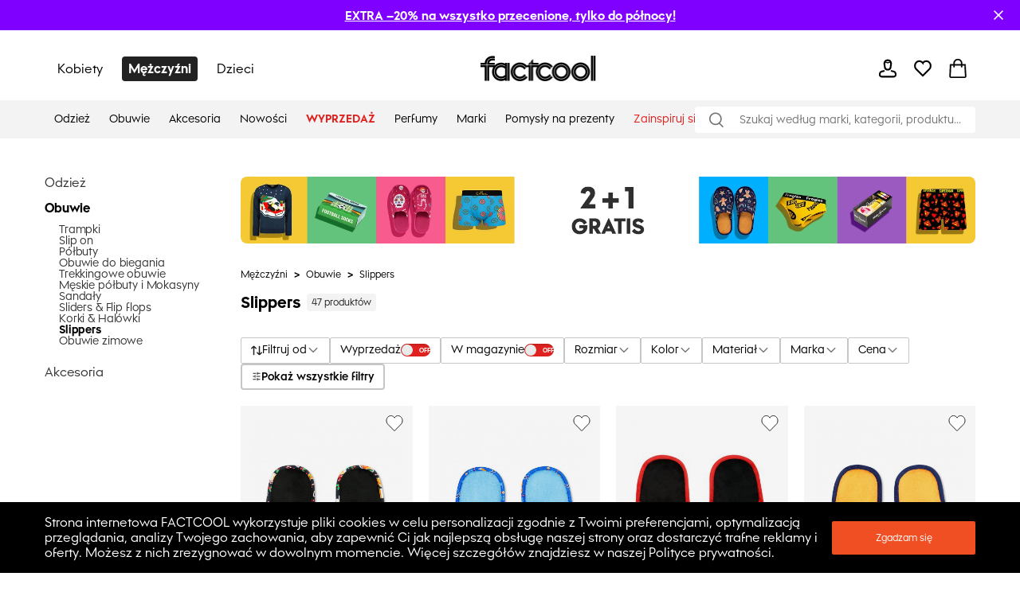

--- FILE ---
content_type: text/html; charset=utf-8
request_url: https://pl.factcool.com/category/1591
body_size: 71854
content:
<!DOCTYPE html><html lang="pl"><head><meta charSet="utf-8"/><meta name="viewport" content="width=device-width"/><link href="https://pl.factcool.com/factcool/favicon.png" rel="shortcut icon"/><link rel="alternate" hrefLang="be-BY" href="https://be.factcool.com/category/1591"/><link rel="alternate" hrefLang="bs-BA" href="https://ba.factcool.com/category/1591"/><link rel="alternate" hrefLang="cs-CZ" href="https://cs.factcool.com/category/1591"/><link rel="alternate" hrefLang="de-DE" href="https://de.factcool.com/category/1591"/><link rel="alternate" hrefLang="et-EE" href="https://ee.factcool.com/category/1591"/><link rel="alternate" hrefLang="hr-HR" href="https://hr.factcool.com/category/1591"/><link rel="alternate" hrefLang="lv-LV" href="https://lv.factcool.com/category/1591"/><link rel="alternate" hrefLang="lt-LT" href="https://lt.factcool.com/category/1591"/><link rel="alternate" hrefLang="hu-HU" href="https://hu.factcool.com/category/1591"/><link rel="alternate" hrefLang="nl-NL" href="https://nl.factcool.com/category/1591"/><link rel="alternate" hrefLang="de-AT" href="https://at.factcool.com/category/1591"/><link rel="alternate" hrefLang="pl-PL" href="https://pl.factcool.com/category/1591"/><link rel="alternate" hrefLang="ro-RO" href="https://ro.factcool.com/category/1591"/><link rel="alternate" hrefLang="sl-SI" href="https://si.factcool.com/category/1591"/><link rel="alternate" hrefLang="sk-SK" href="https://sk.factcool.com/category/1591"/><link rel="alternate" hrefLang="el-GR" href="https://gr.factcool.com/category/1591"/><link rel="alternate" hrefLang="bg-BG" href="https://bg.factcool.com/category/1591"/><link rel="alternate" hrefLang="sr-RS" href="https://rs.factcool.com/category/1591"/><link rel="alternate" hrefLang="uk-UA" href="https://ua.factcool.com/category/1591"/><meta name="dc.title" content="Okazyjne kapcie męskie w Factcool"/><meta property="og:title" content="Okazyjne kapcie męskie w Factcool"/><title>Okazyjne kapcie męskie w Factcool</title><meta name="description" content="Szukasz nowej pary męskich kapci dla siebie? Wybierz swój z oferty Factcool i ciesz się wygodnym i wygodnym zakupem."/><meta property="og:description" content="Szukasz nowej pary męskich kapci dla siebie? Wybierz swój z oferty Factcool i ciesz się wygodnym i wygodnym zakupem."/><meta property="og:image" content="https://i.factcool.com/catalog/products/6/c7/bb6-c7-bb0909a520220719070700_9911111199051_1.jpg"/><meta property="og:url" content="https://pl.factcool.com/category/1591"/><meta property="og:type" content="category"/><meta property="og:site_name" content="FACTCOOL"/><link rel="dns-prefetch" href="//live.luigisbox.com"/><style type="text/css">.fresnel-container{margin:0;padding:0;}
@media not all and (min-width:0px) and (max-width:767.98px){.fresnel-at-mobile{display:none!important;}}
@media not all and (min-width:768px) and (max-width:1199.98px){.fresnel-at-tablet{display:none!important;}}
@media not all and (min-width:1200px){.fresnel-at-desktop{display:none!important;}}
@media not all and (max-width:767.98px){.fresnel-lessThan-tablet{display:none!important;}}
@media not all and (max-width:1199.98px){.fresnel-lessThan-desktop{display:none!important;}}
@media not all and (min-width:768px){.fresnel-greaterThan-mobile{display:none!important;}}
@media not all and (min-width:1200px){.fresnel-greaterThan-tablet{display:none!important;}}
@media not all and (min-width:0px){.fresnel-greaterThanOrEqual-mobile{display:none!important;}}
@media not all and (min-width:768px){.fresnel-greaterThanOrEqual-tablet{display:none!important;}}
@media not all and (min-width:1200px){.fresnel-greaterThanOrEqual-desktop{display:none!important;}}
@media not all and (min-width:0px) and (max-width:767.98px){.fresnel-between-mobile-tablet{display:none!important;}}
@media not all and (min-width:0px) and (max-width:1199.98px){.fresnel-between-mobile-desktop{display:none!important;}}
@media not all and (min-width:768px) and (max-width:1199.98px){.fresnel-between-tablet-desktop{display:none!important;}}</style><link rel="preload" href="https://i.factcool.com/home_banners/custom-added/big/20251230073952_imageBig_pl.webp" as="image" media="(min-width: 1200px)"/><link rel="preload" href="https://i.factcool.com/home_banners/custom-added/big/20251230073952_imageBig_pl.webp" as="image" media="(min-width: 768px) and (max-width: 1199px)"/><link rel="preload" href="https://i.factcool.com/home_banners/custom-added/mobile/20251230074119_imageMobile_pl.webp" as="image" media="(max-width: 767px)"/><meta name="robots" content="index, follow"/><meta name="next-head-count" content="37"/><link rel="preconnect" href="https://i.factcool.com/"/><link rel="stylesheet" href="/thirdparty/fonts/factcool/fonts.40599u12mknqz30v.css"/><link rel="preload" as="image" href="https://i.factcool.com/InfoPromoPopUp/Parfums/Factcool/Mobile/UNI.webp" type="image/webp" media="(max-width: 767px)"/><link rel="preload" as="image" href="https://i.factcool.com/InfoPromoPopUp/Parfums/Factcool/Desktop/pl.webp" type="image/webp" media="(min-width: 768px)"/><script data-nscript="beforeInteractive"> 
    // Set webchat configuration
    var daktelaGuiConfig = {
        "server":"https://gimeurope.daktela.com/",
        "accessToken":"no7q171r4qsqpo7213940srs4q1p391r"
    };
    // Create async script element
    var daktelaScriptEl = document.createElement("script");
    (function (attrs) { Object.keys(attrs).forEach(function (key) { daktelaScriptEl.setAttribute(key, attrs[key]); }); })
    ({"src":daktelaGuiConfig.server+"external/web/web.js", "type":"text/javascript", "async":true, "charset":"utf-8"});
    daktelaScriptEl.onload = function() { if(typeof daktelaGui !== 'undefined') { var daktelaWeb = new daktelaGui(); daktelaWeb.init(daktelaGuiConfig); }};
    document.getElementsByTagName("head")[0].appendChild(daktelaScriptEl);</script><link rel="preload" href="/_next/static/css/62be2ca4a43cbb3b.css" as="style"/><link rel="stylesheet" href="/_next/static/css/62be2ca4a43cbb3b.css" data-n-g=""/><link rel="preload" href="/_next/static/css/88d271c6168ea738.css" as="style"/><link rel="stylesheet" href="/_next/static/css/88d271c6168ea738.css" data-n-p=""/><link rel="preload" href="/_next/static/css/447c4556f3bf7bd6.css" as="style"/><link rel="stylesheet" href="/_next/static/css/447c4556f3bf7bd6.css"/><noscript data-n-css=""></noscript><script defer="" nomodule="" src="/_next/static/chunks/polyfills-c67a75d1b6f99dc8.js"></script><script src="https://cdn.checkout.com/js/framesv2.min.js" defer="" data-nscript="beforeInteractive"></script><script src="https://chat-widget.static-amio.com/static/amio-webchat-loader.min.js" defer="" data-nscript="beforeInteractive"></script><script defer="" src="/_next/static/chunks/8945.499d8eecfe4cfe33.js"></script><script defer="" src="/_next/static/chunks/7998.938285f4c58f7da2.js"></script><script src="/_next/static/chunks/webpack-a97147d77c201791.js" defer=""></script><script src="/_next/static/chunks/framework-bc0d1c84e9ef0dc1.js" defer=""></script><script src="/_next/static/chunks/main-9a6a30df1ee26604.js" defer=""></script><script src="/_next/static/chunks/pages/_app-16cb198512eef5f4.js" defer=""></script><script src="/_next/static/chunks/fec483df-8cf7950651f0efe2.js" defer=""></script><script src="/_next/static/chunks/2967-4cc36be2b03ec376.js" defer=""></script><script src="/_next/static/chunks/241-e3ed82c733097ddc.js" defer=""></script><script src="/_next/static/chunks/5526-c1b4b9a51be8583f.js" defer=""></script><script src="/_next/static/chunks/8662-4c26621d86286dfb.js" defer=""></script><script src="/_next/static/chunks/7189-fecdcc9fe55a7ca5.js" defer=""></script><script src="/_next/static/chunks/1511-47f4869badd27934.js" defer=""></script><script src="/_next/static/chunks/4924-33f14ddcf60bfb25.js" defer=""></script><script src="/_next/static/chunks/4162-ea8432ac60b8b2eb.js" defer=""></script><script src="/_next/static/chunks/7988-f228443b0c7c7a5d.js" defer=""></script><script src="/_next/static/chunks/7619-84a4f3ed03efc4af.js" defer=""></script><script src="/_next/static/chunks/1254-e393ece453d481f9.js" defer=""></script><script src="/_next/static/chunks/1635-094cc8b8ca89bad2.js" defer=""></script><script src="/_next/static/chunks/9381-faac20b8b38c409f.js" defer=""></script><script src="/_next/static/chunks/1199-742740774ce6b4fb.js" defer=""></script><script src="/_next/static/chunks/1168-574b0e2ee8ed3384.js" defer=""></script><script src="/_next/static/chunks/4714-ec69bf67eff36b1c.js" defer=""></script><script src="/_next/static/chunks/3329-4a418a64b5cd5f2f.js" defer=""></script><script src="/_next/static/chunks/3041-ce2ebd557187b7fa.js" defer=""></script><script src="/_next/static/chunks/6661-006a848e80042248.js" defer=""></script><script src="/_next/static/chunks/842-7ccdd39d7682da32.js" defer=""></script><script src="/_next/static/chunks/635-38c09d789bbb2f62.js" defer=""></script><script src="/_next/static/chunks/9630-289ee610c8a0dd73.js" defer=""></script><script src="/_next/static/chunks/7097-4b975a6f9fe217fa.js" defer=""></script><script src="/_next/static/chunks/pages/category/%5B...slug%5D-8363a54f43d23e77.js" defer=""></script><script src="/_next/static/qxN3bf_peLepCTc4B9GEC/_buildManifest.js" defer=""></script><script src="/_next/static/qxN3bf_peLepCTc4B9GEC/_ssgManifest.js" defer=""></script><style data-styled="" data-styled-version="5.3.3">.csAJCN{display:none;}/*!sc*/
@media screen and (min-width:768px){.csAJCN{display:-webkit-box;display:-webkit-flex;display:-ms-flexbox;display:flex;}}/*!sc*/
@media screen and (min-width:1200px){.csAJCN{display:-webkit-box;display:-webkit-flex;display:-ms-flexbox;display:flex;}}/*!sc*/
@media screen and (min-width:768px){.hYpnMk{margin-right:24px;}}/*!sc*/
@media screen and (min-width:1200px){.hYpnMk{margin-right:64px;}}/*!sc*/
@media screen and (min-width:768px){.gosGnY{margin-right:0;}}/*!sc*/
@media screen and (min-width:1200px){.gosGnY{margin-right:0;}}/*!sc*/
@media screen and (min-width:1200px){.HozwH{padding-left:56px;padding-right:56px;}}/*!sc*/
@media screen and (min-width:1700px){.HozwH{padding-left:0;padding-right:0;}}/*!sc*/
@media screen and (min-width:1700px){.ehUAnI{padding-left:0;padding-right:0;}}/*!sc*/
.geJJbr{margin-left:auto;margin-right:auto;width:100%;max-width:1600px;}/*!sc*/
.bigoQy{position:relative;}/*!sc*/
.bKYInQ{margin-right:76px;margin-left:0;}/*!sc*/
.fmmmMz{height:29px;}/*!sc*/
.lFNDH{width:20px;height:20px;}/*!sc*/
.gMKdQA{display:inherit;}/*!sc*/
@media screen and (min-width:768px){.jZDVHv{padding-left:20px;padding-right:20px;}}/*!sc*/
.ijYmeL{padding-left:12px;padding-right:10px;}/*!sc*/
.digZqf{margin-left:0;}/*!sc*/
.KlhXQ{height:4px;}/*!sc*/
.jsYfZP{color:#f04e23;}/*!sc*/
.dbpXkC{margin-top:48px;margin-right:46px;width:200px;}/*!sc*/
.eDRGKC{margin-left:10px;}/*!sc*/
.iujJqI{text-align:center;}/*!sc*/
@media screen and (min-width:1200px){.iujJqI{margin-top:48px;}}/*!sc*/
.kSyhsX{margin-bottom:0;margin-top:12px;}/*!sc*/
@media screen and (min-width:768px){.kSyhsX{margin-top:0;}}/*!sc*/
@media screen and (min-width:1200px){.kSyhsX{margin-top:0;}}/*!sc*/
.eZFtqr{margin-bottom:0;}/*!sc*/
.dpcbQI{padding-bottom:9.071428571428571%;}/*!sc*/
.itffoi{padding-bottom:31.25%;}/*!sc*/
.ZQpfn{margin-bottom:4px;display:-webkit-box;display:-webkit-flex;display:-ms-flexbox;display:flex;}/*!sc*/
.elplqB{margin-bottom:12px;margin-top:20px;}/*!sc*/
@media screen and (min-width:768px){.elplqB{margin-top:20px;margin-bottom:12px;}}/*!sc*/
@media screen and (min-width:1200px){.elplqB{margin-top:0;margin-bottom:32px;}}/*!sc*/
.cUVaHz{margin-top:20px;margin-bottom:16px;}/*!sc*/
.bHCCPw{height:100%;position:relative;}/*!sc*/
.VRuqg{margin-left:0;margin-right:0;margin-top:0;margin-bottom:0;-webkit-flex:1 1 auto;-ms-flex:1 1 auto;flex:1 1 auto;position:relative;}/*!sc*/
.kTBVtF{text-align:left;}/*!sc*/
.dHSBFe{z-index:8;z-index:8;}/*!sc*/
.dHSBFe:hover{cursor:pointer;}/*!sc*/
.bKqmSW:hover{cursor:pointer;}/*!sc*/
.fFXQmi{height:32px;}/*!sc*/
@media screen and (min-width:768px){.fFXQmi{height:32px;}}/*!sc*/
@media screen and (min-width:1200px){.fFXQmi{height:0;}}/*!sc*/
.hOvpqp{width:100%;}/*!sc*/
data-styled.g1[id="sc-b06d436d-0"]{content:"jsdYSC,csAJCN,hYpnMk,gosGnY,HozwH,ehUAnI,geJJbr,bigoQy,bKYInQ,fmmmMz,lFNDH,gMKdQA,jZDVHv,ijYmeL,digZqf,KlhXQ,jsYfZP,dbpXkC,eDRGKC,iujJqI,kSyhsX,eZFtqr,dpcbQI,itffoi,ZQpfn,elplqB,cUVaHz,bHCCPw,VRuqg,kTBVtF,dHSBFe,bKqmSW,fFXQmi,hOvpqp,"}/*!sc*/
.gCQtsM{display:-webkit-box;display:-webkit-flex;display:-ms-flexbox;display:flex;-webkit-align-items:stretch;-webkit-box-align:stretch;-ms-flex-align:stretch;align-items:stretch;-webkit-flex-direction:column;-ms-flex-direction:column;flex-direction:column;}/*!sc*/
.jDrlA-D{display:-webkit-box;display:-webkit-flex;display:-ms-flexbox;display:flex;display:none;}/*!sc*/
@media screen and (min-width:768px){.jDrlA-D{display:-webkit-box;display:-webkit-flex;display:-ms-flexbox;display:flex;}}/*!sc*/
@media screen and (min-width:1200px){.jDrlA-D{display:-webkit-box;display:-webkit-flex;display:-ms-flexbox;display:flex;}}/*!sc*/
.hZgcto{display:-webkit-box;display:-webkit-flex;display:-ms-flexbox;display:flex;-webkit-flex-direction:row;-ms-flex-direction:row;flex-direction:row;}/*!sc*/
.gMYPSE{display:-webkit-box;display:-webkit-flex;display:-ms-flexbox;display:flex;}/*!sc*/
.hMZDGQ{display:-webkit-box;display:-webkit-flex;display:-ms-flexbox;display:flex;-webkit-align-items:center;-webkit-box-align:center;-ms-flex-align:center;align-items:center;-webkit-box-pack:justify;-webkit-justify-content:space-between;-ms-flex-pack:justify;justify-content:space-between;}/*!sc*/
.bTFyfZ{display:-webkit-box;display:-webkit-flex;display:-ms-flexbox;display:flex;-webkit-box-pack:start;-webkit-justify-content:flex-start;-ms-flex-pack:start;justify-content:flex-start;-webkit-flex-direction:row;-ms-flex-direction:row;flex-direction:row;position:relative;}/*!sc*/
.iCIiVY{display:-webkit-box;display:-webkit-flex;display:-ms-flexbox;display:flex;-webkit-align-items:center;-webkit-box-align:center;-ms-flex-align:center;align-items:center;position:relative;}/*!sc*/
.hdYFug{display:-webkit-box;display:-webkit-flex;display:-ms-flexbox;display:flex;-webkit-align-items:center;-webkit-box-align:center;-ms-flex-align:center;align-items:center;-webkit-flex-direction:row;-ms-flex-direction:row;flex-direction:row;}/*!sc*/
.eVsXdu{display:-webkit-box;display:-webkit-flex;display:-ms-flexbox;display:flex;display:inherit;}/*!sc*/
.bCOsOL{display:-webkit-box;display:-webkit-flex;display:-ms-flexbox;display:flex;-webkit-align-items:center;-webkit-box-align:center;-ms-flex-align:center;align-items:center;-webkit-flex-wrap:wrap;-ms-flex-wrap:wrap;flex-wrap:wrap;display:-webkit-box;display:-webkit-flex;display:-ms-flexbox;display:flex;}/*!sc*/
.dxzSjg{display:-webkit-box;display:-webkit-flex;display:-ms-flexbox;display:flex;-webkit-flex-direction:column;-ms-flex-direction:column;flex-direction:column;position:relative;}/*!sc*/
.dVZhZc{display:-webkit-box;display:-webkit-flex;display:-ms-flexbox;display:flex;z-index:8;}/*!sc*/
.RPDaM{display:-webkit-box;display:-webkit-flex;display:-ms-flexbox;display:flex;-webkit-box-pack:justify;-webkit-justify-content:space-between;-ms-flex-pack:justify;justify-content:space-between;}/*!sc*/
.dRgzBg{display:-webkit-box;display:-webkit-flex;display:-ms-flexbox;display:flex;-webkit-align-items:center;-webkit-box-align:center;-ms-flex-align:center;align-items:center;}/*!sc*/
data-styled.g3[id="sc-974f5faa-0"]{content:"gCQtsM,jDrlA-D,hZgcto,gMYPSE,hMZDGQ,bTFyfZ,iCIiVY,hdYFug,eVsXdu,bCOsOL,dxzSjg,dVZhZc,RPDaM,dRgzBg,"}/*!sc*/
.kcpija{width:inherit;color:inherit;-webkit-text-decoration:none;text-decoration:none;display:inherit;cursor:pointer;}/*!sc*/
data-styled.g5[id="sc-c8c7e9fb-0"]{content:"kcpija,"}/*!sc*/
.bBQtEf{font-size:24px;font-weight:bold;font-stretch:normal;font-style:normal;line-height:1.25;-webkit-letter-spacing:normal;-moz-letter-spacing:normal;-ms-letter-spacing:normal;letter-spacing:normal;background-color:transparent;}/*!sc*/
@media screen and (min-width:768px) and (max-width:1199px){.bBQtEf{font-size:20px;line-height:1.5;}}/*!sc*/
data-styled.g7[id="sc-8541cd51-1"]{content:"bBQtEf,"}/*!sc*/
.gGawTy{font-size:16px;font-weight:bold;font-stretch:normal;font-style:normal;line-height:normal;-webkit-letter-spacing:normal;-moz-letter-spacing:normal;-ms-letter-spacing:normal;letter-spacing:normal;background-color:transparent;}/*!sc*/
data-styled.g11[id="sc-8541cd51-5"]{content:"gGawTy,"}/*!sc*/
.hAAjyT{font-size:16px;font-weight:normal;font-stretch:normal;font-style:normal;line-height:2.06;-webkit-letter-spacing:normal;-moz-letter-spacing:normal;-ms-letter-spacing:normal;letter-spacing:normal;background-color:transparent;}/*!sc*/
@media screen and (min-width:768px) and (max-width:1199px){.hAAjyT{font-size:14px;line-height:1.86;}}/*!sc*/
data-styled.g13[id="sc-8541cd51-7"]{content:"hAAjyT,"}/*!sc*/
.eOsphG{font-size:12px;font-weight:bold;font-stretch:normal;font-style:normal;line-height:normal;-webkit-letter-spacing:normal;-moz-letter-spacing:normal;-ms-letter-spacing:normal;letter-spacing:normal;background-color:transparent;margin-left:14px;margin-left:14px;}/*!sc*/
.jfkOtG{font-size:12px;font-weight:bold;font-stretch:normal;font-style:normal;line-height:normal;-webkit-letter-spacing:normal;-moz-letter-spacing:normal;-ms-letter-spacing:normal;letter-spacing:normal;background-color:transparent;}/*!sc*/
data-styled.g17[id="sc-8541cd51-11"]{content:"eOsphG,jfkOtG,"}/*!sc*/
.gmQPMX{font-size:12px;font-weight:500;font-stretch:normal;font-style:normal;line-height:normal;-webkit-letter-spacing:normal;-moz-letter-spacing:normal;-ms-letter-spacing:normal;letter-spacing:normal;background-color:transparent;margin-left:14px;margin-left:14px;}/*!sc*/
.beIamj{font-size:12px;font-weight:500;font-stretch:normal;font-style:normal;line-height:normal;-webkit-letter-spacing:normal;-moz-letter-spacing:normal;-ms-letter-spacing:normal;letter-spacing:normal;background-color:transparent;}/*!sc*/
.haWFyj{font-size:12px;font-weight:500;font-stretch:normal;font-style:normal;line-height:normal;-webkit-letter-spacing:normal;-moz-letter-spacing:normal;-ms-letter-spacing:normal;letter-spacing:normal;background-color:transparent;margin:0;padding-left:8px;padding-right:8px;margin:0;padding-left:8px;padding-right:8px;}/*!sc*/
.jpBGcr{font-size:12px;font-weight:500;font-stretch:normal;font-style:normal;line-height:normal;-webkit-letter-spacing:normal;-moz-letter-spacing:normal;-ms-letter-spacing:normal;letter-spacing:normal;background-color:transparent;margin:4px;margin:4px;}/*!sc*/
data-styled.g20[id="sc-8541cd51-14"]{content:"gmQPMX,beIamj,haWFyj,jpBGcr,"}/*!sc*/
#daktela-web .dw-button,#daktela-web .dw-button-icon,#daktela-web .dw-button-state{display:none;}/*!sc*/
#_amio_webchat_container{display:none;}/*!sc*/
data-styled.g26[id="sc-global-fAGMUs1"]{content:"sc-global-fAGMUs1,"}/*!sc*/
.bA-DCZF{position:fixed;top:0;left:0;width:100%;height:4px;overflow:hidden;pointer-events:none;z-index:9999;opacity:0;-webkit-transition:opacity 0.25s ease-out;transition:opacity 0.25s ease-out;}/*!sc*/
data-styled.g27[id="sc-a2df518-0"]{content:"bA-DCZF,"}/*!sc*/
.PGgSc{position:absolute;top:0;bottom:0;background-color:#f04e23;-webkit-animation:jWlnNT 1.2s ease-in-out infinite;animation:jWlnNT 1.2s ease-in-out infinite;box-shadow:0 0 8px #f04e23;}/*!sc*/
data-styled.g28[id="sc-a2df518-1"]{content:"PGgSc,"}/*!sc*/
.hdNXvn{-webkit-flex-shrink:0;-ms-flex-negative:0;flex-shrink:0;z-index:90;position:relative;}/*!sc*/
data-styled.g30[id="sc-104d2265-0"]{content:"hdNXvn,"}/*!sc*/
.bKkrWD{-webkit-flex-shrink:0;-ms-flex-negative:0;flex-shrink:0;}/*!sc*/
data-styled.g31[id="sc-104d2265-1"]{content:"bKkrWD,"}/*!sc*/
.cwLAyo{-webkit-flex-shrink:0;-ms-flex-negative:0;flex-shrink:0;}/*!sc*/
data-styled.g32[id="sc-104d2265-2"]{content:"cwLAyo,"}/*!sc*/
.flJxnT{margin:auto;}/*!sc*/
@media screen and (min-width:1700px){.flJxnT{max-width:1600px;}}/*!sc*/
data-styled.g33[id="sc-104d2265-3"]{content:"flJxnT,"}/*!sc*/
.jcJDxk{min-height:100%;}/*!sc*/
data-styled.g34[id="sc-104d2265-4"]{content:"jcJDxk,"}/*!sc*/
.eabBxd{position:-webkit-sticky;position:sticky;top:0;z-index:90;-webkit-flex-shrink:0;-ms-flex-negative:0;flex-shrink:0;}/*!sc*/
data-styled.g35[id="sc-104d2265-5"]{content:"eabBxd,"}/*!sc*/
.Dzwfu{height:32px;width:145px;-webkit-align-self:center;-ms-flex-item-align:center;align-self:center;}/*!sc*/
@media screen and (min-width:768px) and (max-width:1199px){.Dzwfu{height:32px;width:145px;}}/*!sc*/
@media screen and (min-width:0px) and (max-width:767px){.Dzwfu{height:18px;width:80px;}}/*!sc*/
.Dzwfu:hover{cursor:pointer;}/*!sc*/
data-styled.g37[id="sc-f7195d70-0"]{content:"Dzwfu,"}/*!sc*/
.Plsxa{display:block;}/*!sc*/
.cavgCZ{display:block;margin-right:5px;}/*!sc*/
data-styled.g44[id="sc-1769d1bb-0"]{content:"Plsxa,cavgCZ,"}/*!sc*/
.hDNerO{width:100%;height:100%;display:-webkit-box;display:-webkit-flex;display:-ms-flexbox;display:flex;-webkit-box-pack:center;-webkit-justify-content:center;-ms-flex-pack:center;justify-content:center;-webkit-align-items:center;-webkit-box-align:center;-ms-flex-align:center;align-items:center;}/*!sc*/
data-styled.g45[id="sc-1769d1bb-1"]{content:"hDNerO,"}/*!sc*/
@media screen and (min-width:1200px){.cgPuFH{padding:0 56px;}}/*!sc*/
@media screen and (min-width:1700px){.cgPuFH{padding:0 0px;}}/*!sc*/
@media screen and (min-width:0px) and (max-width:767px){.cgPuFH{padding:0 10px;}}/*!sc*/
@media screen and (min-width:768px) and (max-width:1199px){.cgPuFH{padding:0 20px;}}/*!sc*/
data-styled.g66[id="sc-c14255df-0"]{content:"cgPuFH,"}/*!sc*/
.jlgzEM{display:grid;grid-row-gap:12px;grid-column-gap:12px;}/*!sc*/
data-styled.g67[id="sc-92d69320-0"]{content:"jlgzEM,"}/*!sc*/
.hZxfvZ{-webkit-flex-direction:row;-ms-flex-direction:row;flex-direction:row;position:relative;border:1px solid #000000;padding:2px 13px;border-radius:2px;-webkit-box-pack:justify;-webkit-justify-content:space-between;-ms-flex-pack:justify;justify-content:space-between;border-radius:0px;}/*!sc*/
.hZxfvZ:hover{cursor:pointer;}/*!sc*/
data-styled.g70[id="sc-632bee2b-0"]{content:"hZxfvZ,"}/*!sc*/
.kFHOKy{opacity:0;overflow:hidden;position:absolute;left:0;right:0;top:0;bottom:0;padding:14px;height:auto !important;-webkit-appearance:none;-moz-appearance:none;appearance:none;-moz-appearance:none;-webkit-appearance:none;width:100%;}/*!sc*/
data-styled.g71[id="sc-632bee2b-1"]{content:"kFHOKy,"}/*!sc*/
.coMwFt{width:100%;display:block;}/*!sc*/
data-styled.g117[id="sc-b5a7f22c-0"]{content:"coMwFt,"}/*!sc*/
.ioZgcx{position:relative;background-color:#f5f5f5;}/*!sc*/
.ioZgcx img{width:100%;display:block;position:absolute;}/*!sc*/
data-styled.g118[id="sc-b5a7f22c-1"]{content:"ioZgcx,"}/*!sc*/
.cwioCg{height:100%;}/*!sc*/
@media screen and (min-width:0px) and (max-width:767px){.cwioCg .picture-placeholder-wrapper{padding-bottom:0px;background-color:transparent;}}/*!sc*/
.cwioCg .swiper-pagination-bullet{background:#ffffff;opacity:1;}/*!sc*/
.cwioCg .swiper-pagination-bullet-active{background:#000000;}/*!sc*/
data-styled.g129[id="sc-efed280e-0"]{content:"cwioCg,"}/*!sc*/
.cegnmW{border:1px solid #000000;-webkit-box-pack:center;-webkit-justify-content:center;-ms-flex-pack:center;justify-content:center;-webkit-align-items:center;-webkit-box-align:center;-ms-flex-align:center;align-items:center;border-radius:2px;}/*!sc*/
.cegnmW:hover{cursor:pointer;background-color:rgba(0,0,0,0.03);}/*!sc*/
data-styled.g144[id="sc-4d5701ba-0"]{content:"cegnmW,"}/*!sc*/
.hEamPo{-webkit-box-pack:justify;-webkit-justify-content:space-between;-ms-flex-pack:justify;justify-content:space-between;border-radius:4px;border:1px solid #C6C6C6;}/*!sc*/
data-styled.g149[id="sc-4d5701ba-5"]{content:"hEamPo,"}/*!sc*/
.iVLkSx{font-weight:500;font-size:16px;margin:8px 0 8px 14px;padding-right:0;}/*!sc*/
data-styled.g150[id="sc-4d5701ba-6"]{content:"iVLkSx,"}/*!sc*/
.gnLAsB{-webkit-box-pack:center;-webkit-justify-content:center;-ms-flex-pack:center;justify-content:center;background-color:#000000;color:#ffffff;}/*!sc*/
@media screen and (min-width:768px) and (max-width:1199px){.gnLAsB{padding:0 24px;}}/*!sc*/
data-styled.g179[id="sc-ef2c290c-0"]{content:"gnLAsB,"}/*!sc*/
.kDweut{cursor:pointer;color:#000000;}/*!sc*/
data-styled.g180[id="sc-25daa34e-0"]{content:"kDweut,"}/*!sc*/
.fdNvJn{width:inherit;color:inherit;-webkit-text-decoration:none;text-decoration:none;display:inherit;}/*!sc*/
data-styled.g181[id="sc-ff03c129-0"]{content:"fdNvJn,"}/*!sc*/
.fzeXai{position:absolute;left:0;right:0;bottom:0;top:0;}/*!sc*/
data-styled.g184[id="sc-62936bcc-2"]{content:"fzeXai,"}/*!sc*/
.jsfnCe{border-radius:8px;}/*!sc*/
data-styled.g188[id="sc-62936bcc-6"]{content:"jsfnCe,"}/*!sc*/
.hsCJQU{grid-template-columns:repeat(1,1fr);}/*!sc*/
data-styled.g193[id="sc-2bb18c2c-0"]{content:"hsCJQU,"}/*!sc*/
.fNJkDL{position:relative;}/*!sc*/
data-styled.g197[id="sc-45f46536-0"]{content:"fNJkDL,"}/*!sc*/
.jgzhNO{left:0;right:20px;top:100%;position:absolute;-webkit-transform-origin:top;-ms-transform-origin:top;transform-origin:top;-webkit-transform:scaleY(0);-ms-transform:scaleY(0);transform:scaleY(0);opacity:0;visibility:hidden;pointer-events:none;-webkit-transition:-webkit-transform 360ms ease,opacity 300ms ease, visibility 0ms linear 360ms;-webkit-transition:transform 360ms ease,opacity 300ms ease, visibility 0ms linear 360ms;transition:transform 360ms ease,opacity 300ms ease, visibility 0ms linear 360ms;}/*!sc*/
.jgzhNO[data-open='true']{-webkit-transform:scaleY(1);-ms-transform:scaleY(1);transform:scaleY(1);opacity:1;visibility:visible;pointer-events:auto;-webkit-transition:-webkit-transform 400ms ease,opacity 400ms ease,visibility 0ms;-webkit-transition:transform 400ms ease,opacity 400ms ease,visibility 0ms;transition:transform 400ms ease,opacity 400ms ease,visibility 0ms;}/*!sc*/
data-styled.g198[id="sc-45f46536-1"]{content:"jgzhNO,"}/*!sc*/
.bhCrFR{margin-right:auto;min-width:1140px;min-height:340px;}/*!sc*/
data-styled.g199[id="sc-45f46536-2"]{content:"bhCrFR,"}/*!sc*/
.ktAIBQ{padding:32px 48px;background:#fff;gap:60px;-webkit-box-pack:justify;-webkit-justify-content:space-between;-ms-flex-pack:justify;justify-content:space-between;-webkit-transition:-webkit-transform 400ms ease;-webkit-transition:transform 400ms ease;transition:transform 400ms ease;border-radius:0 0 8px 8px;box-shadow:0 4px 12px rgba(0,0,0,0.15);}/*!sc*/
data-styled.g200[id="sc-45f46536-3"]{content:"ktAIBQ,"}/*!sc*/
.gTYzqX{padding-right:20px;}/*!sc*/
.gTYzqX::before{content:'';display:table;}/*!sc*/
.gTYzqX::after{content:'';display:table;clear:both;}/*!sc*/
data-styled.g201[id="sc-45f46536-4"]{content:"gTYzqX,"}/*!sc*/
.cVTdll{color:#000000;margin:0;padding:15px 12px;font-weight:400;position:relative;font-size:14px;}/*!sc*/
.cVTdll::after{content:'';background:#000000;height:3px;position:absolute;bottom:0;left:10px;right:100%;-webkit-transition:right 0.3s;transition:right 0.3s;}/*!sc*/
.cVTdll:hover{color:#000000;}/*!sc*/
.cVTdll:hover::after{right:10px;}/*!sc*/
data-styled.g202[id="sc-45f46536-5"]{content:"cVTdll,"}/*!sc*/
.keUIvG{width:100%;-webkit-align-items:center;-webkit-box-align:center;-ms-flex-align:center;align-items:center;-webkit-box-pack:start;-webkit-justify-content:flex-start;-ms-flex-pack:start;justify-content:flex-start;background-color:#F3F3F3;position:absolute;right:0;bottom:0;height:48px;left:0;border-bottom:none;margin-top:0;}/*!sc*/
data-styled.g203[id="sc-45f46536-6"]{content:"keUIvG,"}/*!sc*/
.fxgtww{display:-webkit-box;display:-webkit-flex;display:-ms-flexbox;display:flex;-webkit-align-items:center;-webkit-box-align:center;-ms-flex-align:center;align-items:center;}/*!sc*/
data-styled.g207[id="sc-45f46536-10"]{content:"fxgtww,"}/*!sc*/
.hMEpjY{list-style:none;}/*!sc*/
.hMEpjY:hover .sc-45f46536-11{-webkit-transform:scaleY(1);-ms-transform:scaleY(1);transform:scaleY(1);opacity:1;visibility:visible;pointer-events:auto;-webkit-transition:-webkit-transform 400ms ease,opacity 400ms ease,visibility 0ms;-webkit-transition:transform 400ms ease,opacity 400ms ease,visibility 0ms;transition:transform 400ms ease,opacity 400ms ease,visibility 0ms;}/*!sc*/
.hMEpjY:hover .sc-45f46536-5:before{display:block;}/*!sc*/
data-styled.g209[id="sc-45f46536-12"]{content:"hMEpjY,"}/*!sc*/
.gXzvVY{margin:0;font-weight:bold;position:relative;font-size:14px;color:#DF221F;text-transform:uppercase;}/*!sc*/
.gETXlW{margin:0;font-weight:400;position:relative;font-size:14px;color:#000000;}/*!sc*/
.lhNzAX{margin:0;font-weight:400;position:relative;font-size:14px;color:#DF221F;}/*!sc*/
data-styled.g215[id="sc-45f46536-18"]{content:"gXzvVY,gETXlW,lhNzAX,"}/*!sc*/
.PXDZe{-webkit-flex-direction:column;-ms-flex-direction:column;flex-direction:column;margin:10px;position:relative;}/*!sc*/
.PXDZe:hover{cursor:pointer;}/*!sc*/
data-styled.g233[id="sc-62d9fdb9-0"]{content:"PXDZe,"}/*!sc*/
.jpjmub{width:100%;position:relative;}/*!sc*/
data-styled.g251[id="sc-2952822-0"]{content:"jpjmub,"}/*!sc*/
.esZoqT{display:-webkit-box;display:-webkit-flex;display:-ms-flexbox;display:flex;-webkit-align-items:center;-webkit-box-align:center;-ms-flex-align:center;align-items:center;}/*!sc*/
data-styled.g254[id="sc-2952822-3"]{content:"esZoqT,"}/*!sc*/
.bdJQzs{z-index:1001;display:-webkit-box;display:-webkit-flex;display:-ms-flexbox;display:flex;-webkit-align-items:center;-webkit-box-align:center;-ms-flex-align:center;align-items:center;border-radius:10px;padding:5px 0 5px 15px;min-width:0;-webkit-box-flex:1;-webkit-flex-grow:1;-ms-flex-positive:1;flex-grow:1;width:100%;background-color:#eeeeee;margin:0 15px;}/*!sc*/
data-styled.g255[id="sc-2952822-4"]{content:"bdJQzs,"}/*!sc*/
.iRuZXC{-webkit-box-flex:1;-webkit-flex-grow:1;-ms-flex-positive:1;flex-grow:1;border:none !important;background:transparent;outline:none;padding:8px;font-size:12px;border:1px solid #000000;border-radius:10px;}/*!sc*/
.iRuZXC:focus{border:1px solid #000000;}/*!sc*/
.iRuZXC::-webkit-input-placeholder{color:#757575;}/*!sc*/
.iRuZXC::-moz-placeholder{color:#757575;}/*!sc*/
.iRuZXC:-ms-input-placeholder{color:#757575;}/*!sc*/
.iRuZXC::placeholder{color:#757575;}/*!sc*/
.iRuZXC::-ms-input-placeholder{color:#000000;}/*!sc*/
.iRuZXC:focus{outline-style:none;border:none;}/*!sc*/
data-styled.g257[id="sc-2952822-6"]{content:"iRuZXC,"}/*!sc*/
.flxMBJ{background:none;border:none;cursor:pointer;display:-webkit-box;display:-webkit-flex;display:-ms-flexbox;display:flex;-webkit-align-items:center;-webkit-box-align:center;-ms-flex-align:center;align-items:center;-webkit-box-pack:center;-webkit-justify-content:center;-ms-flex-pack:center;justify-content:center;width:24px;height:24px;margin-right:10px;}/*!sc*/
.flxMBJ svg{fill:#8f8f8f;width:20px;height:20px;}/*!sc*/
.flxMBJ:hover svg{fill:#000000;}/*!sc*/
data-styled.g258[id="sc-2952822-7"]{content:"flxMBJ,"}/*!sc*/
.bdXqys{width:100%;position:relative;}/*!sc*/
data-styled.g313[id="sc-64ce35f3-0"]{content:"bdXqys,"}/*!sc*/
.hZsDJs{background-color:black;position:fixed;top:0;left:0;width:100%;height:100%;z-index:1000;-webkit-transition:0.3s ease-out;transition:0.3s ease-out;opacity:0;visibility:hidden;}/*!sc*/
data-styled.g314[id="sc-64ce35f3-1"]{content:"hZsDJs,"}/*!sc*/
.bJiDmp{display:-webkit-box;display:-webkit-flex;display:-ms-flexbox;display:flex;-webkit-align-items:center;-webkit-box-align:center;-ms-flex-align:center;align-items:center;}/*!sc*/
data-styled.g315[id="sc-64ce35f3-2"]{content:"bJiDmp,"}/*!sc*/
.kYQnuh{z-index:1001;display:-webkit-box;display:-webkit-flex;display:-ms-flexbox;display:flex;-webkit-align-items:center;-webkit-box-align:center;-ms-flex-align:center;align-items:center;border-radius:4px;padding:1px 0 1px 15px;min-width:0;-webkit-box-flex:1;-webkit-flex-grow:1;-ms-flex-positive:1;flex-grow:1;width:100%;background-color:#fff;}/*!sc*/
data-styled.g316[id="sc-64ce35f3-3"]{content:"kYQnuh,"}/*!sc*/
.HtYdK{-webkit-box-flex:1;-webkit-flex-grow:1;-ms-flex-positive:1;flex-grow:1;border:none !important;background:transparent;outline:none;padding:7px;font-size:14px;border:1px solid #000000;border-radius:10px;}/*!sc*/
.HtYdK:focus{border:1px solid #000000;}/*!sc*/
.HtYdK::-webkit-input-placeholder{color:#757575;}/*!sc*/
.HtYdK::-moz-placeholder{color:#757575;}/*!sc*/
.HtYdK:-ms-input-placeholder{color:#757575;}/*!sc*/
.HtYdK::placeholder{color:#757575;}/*!sc*/
.HtYdK::-ms-input-placeholder{color:#000000;}/*!sc*/
.HtYdK:focus{outline-style:none;border:none;}/*!sc*/
data-styled.g318[id="sc-64ce35f3-5"]{content:"HtYdK,"}/*!sc*/
.bvuqEL{background:none;border:none;cursor:pointer;display:-webkit-box;display:-webkit-flex;display:-ms-flexbox;display:flex;-webkit-align-items:center;-webkit-box-align:center;-ms-flex-align:center;align-items:center;-webkit-box-pack:center;-webkit-justify-content:center;-ms-flex-pack:center;justify-content:center;width:24px;height:24px;margin-right:10px;}/*!sc*/
.bvuqEL svg{fill:#8f8f8f;width:20px;height:20px;}/*!sc*/
.bvuqEL:hover svg{fill:#000000;}/*!sc*/
data-styled.g319[id="sc-64ce35f3-6"]{content:"bvuqEL,"}/*!sc*/
.ZcDdg{-webkit-flex-direction:row;-ms-flex-direction:row;flex-direction:row;-webkit-box-pack:justify;-webkit-justify-content:space-between;-ms-flex-pack:justify;justify-content:space-between;-webkit-align-items:center;-webkit-box-align:center;-ms-flex-align:center;align-items:center;-webkit-transition:all 0.2s ease-out;transition:all 0.2s ease-out;height:90px;}/*!sc*/
@media screen and (min-width:768px) and (max-width:1199px){.ZcDdg{background-color:#ffffff;}}/*!sc*/
data-styled.g520[id="sc-14234c41-0"]{content:"ZcDdg,"}/*!sc*/
.ePmrCh{position:relative;z-index:0;}/*!sc*/
data-styled.g521[id="sc-14234c41-1"]{content:"ePmrCh,"}/*!sc*/
.hbucaa{height:0px;position:relative;z-index:12;}/*!sc*/
data-styled.g524[id="sc-7403cdc5-0"]{content:"hbucaa,"}/*!sc*/
.hJVPoo{background-color:#ffffff;-webkit-flex-direction:row;-ms-flex-direction:row;flex-direction:row;-webkit-box-pack:justify;-webkit-justify-content:space-between;-ms-flex-pack:justify;justify-content:space-between;-webkit-align-items:center;-webkit-box-align:center;-ms-flex-align:center;align-items:center;padding-left:20px;padding-right:15px;padding-bottom:53px;height:60px;-webkit-transition:all 0.2s ease-out;transition:all 0.2s ease-out;box-shadow:0 2px 4px rgba(220,220,220,0.5);}/*!sc*/
@media screen and (min-width:768px) and (max-width:1199px){.hJVPoo{background-color:#ffffff;}}/*!sc*/
data-styled.g525[id="sc-7403cdc5-1"]{content:"hJVPoo,"}/*!sc*/
.cThjOT{-webkit-box-pack:stretch;-webkit-justify-content:stretch;-ms-flex-pack:stretch;justify-content:stretch;position:absolute;top:56px;left:0;right:0;display:-webkit-box;display:-webkit-flex;display:-ms-flexbox;display:flex;}/*!sc*/
data-styled.g526[id="sc-7403cdc5-2"]{content:"cThjOT,"}/*!sc*/
.dlDChe{border:1px solid #ffffff;}/*!sc*/
data-styled.g527[id="sc-7403cdc5-3"]{content:"dlDChe,"}/*!sc*/
.iVoJFq{-webkit-box-pack:justify;-webkit-justify-content:space-between;-ms-flex-pack:justify;justify-content:space-between;-webkit-align-items:center;-webkit-box-align:center;-ms-flex-align:center;align-items:center;margin-bottom:0;height:96px;}/*!sc*/
data-styled.g539[id="sc-72481561-0"]{content:"iVoJFq,"}/*!sc*/
.bonYWF{display:-webkit-box;display:-webkit-flex;display:-ms-flexbox;display:flex;-webkit-align-items:center;-webkit-box-align:center;-ms-flex-align:center;align-items:center;-webkit-box-pack:stretch;-webkit-justify-content:stretch;-ms-flex-pack:stretch;justify-content:stretch;}/*!sc*/
data-styled.g540[id="sc-72481561-1"]{content:"bonYWF,"}/*!sc*/
.RRvaY{display:-webkit-box;display:-webkit-flex;display:-ms-flexbox;display:flex;width:100%;margin:0;padding:0;}/*!sc*/
data-styled.g541[id="sc-72481561-2"]{content:"RRvaY,"}/*!sc*/
.gIqslm{width:100%;box-sizing:border-box;z-index:100;opacity:1;visibility:visible;pointer-events:auto;-webkit-transition:opacity 0.2s,visibility 0.2s;transition:opacity 0.2s,visibility 0.2s;display:block;-webkit-transition-delay:0s;transition-delay:0s;}/*!sc*/
.iGMXDY{width:100%;box-sizing:border-box;z-index:-1;opacity:0;visibility:hidden;pointer-events:none;-webkit-transition:opacity 0.2s,visibility 0.2s;transition:opacity 0.2s,visibility 0.2s;display:none;-webkit-transition-delay:0s;transition-delay:0s;}/*!sc*/
data-styled.g542[id="sc-72481561-3"]{content:"gIqslm,iGMXDY,"}/*!sc*/
.dsktDO{height:100%;display:-webkit-box;display:-webkit-flex;display:-ms-flexbox;display:flex;margin-right:0;-webkit-align-items:center;-webkit-box-align:center;-ms-flex-align:center;align-items:center;}/*!sc*/
data-styled.g543[id="sc-72481561-4"]{content:"dsktDO,"}/*!sc*/
.fFZwVf{padding:6px 8px;margin:0 8px;color:#ffffff;background-color:#222222;border-radius:4px;font-weight:700;-webkit-align-self:center;-ms-flex-item-align:center;align-self:center;font-size:16px;-webkit-transform:translateY(0) translateX(0);-ms-transform:translateY(0) translateX(0);transform:translateY(0) translateX(0);}/*!sc*/
.kPXfpI{padding:6px 8px;margin:0 8px;color:#000000;background-color:transparent;border-radius:4px;font-weight:400;-webkit-align-self:center;-ms-flex-item-align:center;align-self:center;font-size:16px;-webkit-transform:translateY(0) translateX(0);-ms-transform:translateY(0) translateX(0);transform:translateY(0) translateX(0);}/*!sc*/
.kPXfpI:hover{background-color:#F3F3F3;}/*!sc*/
data-styled.g544[id="sc-72481561-5"]{content:"fFZwVf,kPXfpI,"}/*!sc*/
.dgWrUd{height:100%;display:-webkit-box;display:-webkit-flex;display:-ms-flexbox;display:flex;}/*!sc*/
.dgWrUd:hover .sc-72481561-5::before{-webkit-transform:translateY(100%) translateX(-50%);-ms-transform:translateY(100%) translateX(-50%);transform:translateY(100%) translateX(-50%);}/*!sc*/
data-styled.g545[id="sc-72481561-6"]{content:"dgWrUd,"}/*!sc*/
.ctoSKh{background-color:#ffffff;width:100%;}/*!sc*/
data-styled.g559[id="sc-b35a1c02-0"]{content:"ctoSKh,"}/*!sc*/
.gwoCPq{max-width:352px;margin-left:auto;margin-bottom:7px;}/*!sc*/
data-styled.g560[id="sc-b35a1c02-1"]{content:"gwoCPq,"}/*!sc*/
@-webkit-keyframes jWlnNT{0%{left:-40%;width:40%;}50%{left:20%;width:60%;}100%{left:100%;width:40%;}}/*!sc*/
@keyframes jWlnNT{0%{left:-40%;width:40%;}50%{left:20%;width:60%;}100%{left:100%;width:40%;}}/*!sc*/
data-styled.g561[id="sc-keyframes-jWlnNT"]{content:"jWlnNT,"}/*!sc*/
.ecBjAA{-webkit-transition:-webkit-transform 0.2s ease-out;-webkit-transition:transform 0.2s ease-out;transition:transform 0.2s ease-out;-webkit-transform:rotate(0deg);-ms-transform:rotate(0deg);transform:rotate(0deg);}/*!sc*/
@media screen and (min-width:1200px) and (max-width:1300px){}/*!sc*/
data-styled.g575[id="sc-3e76f60f-0"]{content:"ecBjAA,"}/*!sc*/
.hsQPrC{-webkit-align-items:center;-webkit-box-align:center;-ms-flex-align:center;align-items:center;gap:8px;}/*!sc*/
data-styled.g576[id="sc-3e76f60f-1"]{content:"hsQPrC,"}/*!sc*/
.cudaYn{position:relative;-webkit-align-items:center;-webkit-box-align:center;-ms-flex-align:center;align-items:center;height:33px;box-sizing:border-box;border:solid 1px #C6C6C6;border-radius:2px;-webkit-box-pack:justify;-webkit-justify-content:space-between;-ms-flex-pack:justify;justify-content:space-between;-webkit-align-self:center;-ms-flex-item-align:center;align-self:center;color:#000000;padding:15px 20px;}/*!sc*/
@media screen and (min-width:1200px){.cudaYn{padding:8px 12px;}}/*!sc*/
data-styled.g578[id="sc-3e76f60f-3"]{content:"cudaYn,"}/*!sc*/
.feKseh{margin:0;font-weight:700;-webkit-letter-spacing:-1%;-moz-letter-spacing:-1%;-ms-letter-spacing:-1%;letter-spacing:-1%;line-height:1;font-size:14px;}/*!sc*/
@media screen and (min-width:1200px) and (max-width:1300px){}/*!sc*/
data-styled.g579[id="sc-3e76f60f-4"]{content:"feKseh,"}/*!sc*/
.kJgrGg{font-weight:400;font-size:14px;}/*!sc*/
@media screen and (min-width:1200px) and (max-width:1300px){}/*!sc*/
data-styled.g580[id="sc-3e76f60f-5"]{content:"kJgrGg,"}/*!sc*/
.MpQUe{-webkit-align-items:center;-webkit-box-align:center;-ms-flex-align:center;align-items:center;-webkit-box-pack:start;-webkit-justify-content:flex-start;-ms-flex-pack:start;justify-content:flex-start;gap:8px;width:100%;}/*!sc*/
@media screen and (min-width:0px) and (max-width:767px){.MpQUe{-webkit-box-pack:justify;-webkit-justify-content:space-between;-ms-flex-pack:justify;justify-content:space-between;}}/*!sc*/
data-styled.g582[id="sc-b58c5555-0"]{content:"MpQUe,"}/*!sc*/
.heFzou{background:#DF221F;border-radius:4rem;height:16px;width:37px;position:relative;-webkit-transition:cubic-bezier(0.56,0,0.38,1) 0.3s;transition:cubic-bezier(0.56,0,0.38,1) 0.3s;cursor:pointer;display:-webkit-box;display:-webkit-flex;display:-ms-flexbox;display:flex;-webkit-align-items:center;-webkit-box-align:center;-ms-flex-align:center;align-items:center;box-shadow:0 1px 3px 0 #00000033 inset;}/*!sc*/
@media screen and (min-width:0px) and (max-width:767px){.heFzou{width:56px;height:24px;}}/*!sc*/
data-styled.g583[id="sc-b58c5555-1"]{content:"heFzou,"}/*!sc*/
.cPezXf{background:#fff;border-radius:50%;height:14px;width:14px;top:50%;left:1px;position:absolute;-webkit-transform:translateY(-50%);-ms-transform:translateY(-50%);transform:translateY(-50%);-webkit-transition:cubic-bezier(0.56,0,0.38,1) 0.3s;transition:cubic-bezier(0.56,0,0.38,1) 0.3s;background:radial-gradient( 97.22% 97.22% at 34.72% 0%, #eeeeee 0%, #e7e7e7 100% ), linear-gradient(0deg,rgba(255,255,255,0.8),rgba(255,255,255,0.8));}/*!sc*/
@media screen and (min-width:0px) and (max-width:767px){.cPezXf{width:22px;height:22px;left:1px;}}/*!sc*/
data-styled.g584[id="sc-b58c5555-2"]{content:"cPezXf,"}/*!sc*/
.dFGWio{text-align:right;padding-inline:4px;width:100%;font-size:8px;font-weight:700;color:white;pointer-events:none;}/*!sc*/
@media screen and (min-width:0px) and (max-width:767px){.dFGWio{font-size:12px;padding-inline:8px;}}/*!sc*/
data-styled.g585[id="sc-b58c5555-3"]{content:"dFGWio,"}/*!sc*/
.pfTc{border:solid 0.5px #C6C6C6;border-radius:2px;-webkit-box-pack:justify;-webkit-justify-content:space-between;-ms-flex-pack:justify;justify-content:space-between;-webkit-align-self:center;-ms-flex-item-align:center;align-self:center;color:#000000;padding:5px 8px;box-sizing:border-box;height:33px;}/*!sc*/
@media screen and (min-width:1200px){.pfTc{padding:8px 12px;}}/*!sc*/
@media screen and (min-width:0px) and (max-width:767px){.pfTc{border:none;border-bottom:solid 0.5px #F3F3F3;padding:27px 12px;}}/*!sc*/
@media screen and (min-width:768px) and (max-width:1199px){.pfTc{border:none;border-bottom:solid 0.5px #F3F3F3;padding:27px 12px;}}/*!sc*/
data-styled.g586[id="sc-6a8bace8-0"]{content:"pfTc,"}/*!sc*/
.fQASEl{margin:0;font-weight:400;-webkit-letter-spacing:-1%;-moz-letter-spacing:-1%;-ms-letter-spacing:-1%;letter-spacing:-1%;line-height:1;font-size:14px;}/*!sc*/
@media screen and (min-width:0px) and (max-width:767px){.fQASEl{font-weight:500;font-size:14px;}}/*!sc*/
@media screen and (min-width:768px) and (max-width:1199px){.fQASEl{font-weight:500;font-size:14px;}}/*!sc*/
data-styled.g587[id="sc-6a8bace8-1"]{content:"fQASEl,"}/*!sc*/
.ftxcUO{-webkit-box-pack:justify;-webkit-justify-content:space-between;-ms-flex-pack:justify;justify-content:space-between;-webkit-align-items:center;-webkit-box-align:center;-ms-flex-align:center;align-items:center;width:100%;-webkit-flex:1;-ms-flex:1;flex:1;}/*!sc*/
data-styled.g588[id="sc-6a8bace8-2"]{content:"ftxcUO,"}/*!sc*/
.iyimai{-webkit-flex-direction:row;-ms-flex-direction:row;flex-direction:row;-webkit-box-pack:justify;-webkit-justify-content:space-between;-ms-flex-pack:justify;justify-content:space-between;gap:32px;}/*!sc*/
data-styled.g590[id="sc-e591fe57-1"]{content:"iyimai,"}/*!sc*/
.cnznx{-webkit-align-items:center;-webkit-box-align:center;-ms-flex-align:center;align-items:center;-webkit-flex-wrap:wrap;-ms-flex-wrap:wrap;flex-wrap:wrap;gap:8px;max-width:92%;}/*!sc*/
data-styled.g591[id="sc-e591fe57-2"]{content:"cnznx,"}/*!sc*/
.hcDQtX{padding:8px 12px;box-sizing:border-box;border-color:#C6C6C6;border-radius:4px;border-width:1.5px;min-width:-webkit-fit-content;min-width:-moz-fit-content;min-width:fit-content;height:33px;display:-webkit-box;display:-webkit-flex;display:-ms-flexbox;display:flex;-webkit-align-items:center;-webkit-box-align:center;-ms-flex-align:center;align-items:center;gap:8px;}/*!sc*/
.hcDQtX p{margin:0;font-size:14px;}/*!sc*/
data-styled.g592[id="sc-e591fe57-3"]{content:"hcDQtX,"}/*!sc*/
.dfSjwz{display:-webkit-box;display:-webkit-flex;display:-ms-flexbox;display:flex;-webkit-box-pack:justify;-webkit-justify-content:space-between;-ms-flex-pack:justify;justify-content:space-between;-webkit-align-items:center;-webkit-box-align:center;-ms-flex-align:center;align-items:center;gap:8px;}/*!sc*/
data-styled.g611[id="sc-88cdb455-0"]{content:"dfSjwz,"}/*!sc*/
.erTTjM{padding:0 13px;}/*!sc*/
data-styled.g612[id="sc-88cdb455-1"]{content:"erTTjM,"}/*!sc*/
.kJzqAB{font-size:16px;}/*!sc*/
data-styled.g613[id="sc-88cdb455-2"]{content:"kJzqAB,"}/*!sc*/
.jpYiwn{border-radius:4px;border:1px solid #C6C6C6;min-width:118px;}/*!sc*/
data-styled.g614[id="sc-88cdb455-3"]{content:"jpYiwn,"}/*!sc*/
.kcgnWc{position:-webkit-sticky;position:sticky;top:150px;-webkit-align-self:flex-start;-ms-flex-item-align:start;align-self:flex-start;height:-webkit-fit-content;height:-moz-fit-content;height:fit-content;}/*!sc*/
data-styled.g650[id="sc-21ba73bd-0"]{content:"kcgnWc,"}/*!sc*/
.fQIOmj{font-weight:400;font-style:normal;font-size:16px;line-height:100%;-webkit-letter-spacing:-0.01em;-moz-letter-spacing:-0.01em;-ms-letter-spacing:-0.01em;letter-spacing:-0.01em;opacity:0.8;margin:0;}/*!sc*/
.fQIOmj:hover{opacity:1;cursor:pointer;}/*!sc*/
.jxMCbz{font-weight:700;font-style:normal;font-size:16px;line-height:100%;-webkit-letter-spacing:-0.01em;-moz-letter-spacing:-0.01em;-ms-letter-spacing:-0.01em;letter-spacing:-0.01em;opacity:1;margin:0;}/*!sc*/
.jxMCbz:hover{opacity:1;cursor:pointer;}/*!sc*/
.fFYfZp{font-weight:400;font-style:normal;font-size:14px;line-height:100%;-webkit-letter-spacing:-0.01em;-moz-letter-spacing:-0.01em;-ms-letter-spacing:-0.01em;letter-spacing:-0.01em;opacity:0.8;margin:0;}/*!sc*/
.fFYfZp:hover{opacity:1;cursor:pointer;}/*!sc*/
.jxNcFJ{font-weight:700;font-style:normal;font-size:14px;line-height:100%;-webkit-letter-spacing:-0.01em;-moz-letter-spacing:-0.01em;-ms-letter-spacing:-0.01em;letter-spacing:-0.01em;opacity:1;margin:0;}/*!sc*/
.jxNcFJ:hover{opacity:1;cursor:pointer;}/*!sc*/
data-styled.g651[id="sc-21ba73bd-1"]{content:"fQIOmj,jxMCbz,fFYfZp,jxNcFJ,"}/*!sc*/
.jaFyTS{padding-bottom:16px;}/*!sc*/
data-styled.g652[id="sc-21ba73bd-2"]{content:"jaFyTS,"}/*!sc*/
.dnGBJf{gap:10px;padding:12px 0 8px 8px;opacity:1;display:-webkit-box;display:-webkit-flex;display:-ms-flexbox;display:flex;-webkit-flex-direction:column;-ms-flex-direction:column;flex-direction:column;}/*!sc*/
data-styled.g653[id="sc-21ba73bd-3"]{content:"dnGBJf,"}/*!sc*/
.fPylLO{display:-webkit-box;display:-webkit-flex;display:-ms-flexbox;display:flex;-webkit-align-items:center;-webkit-box-align:center;-ms-flex-align:center;align-items:center;}/*!sc*/
data-styled.g654[id="sc-21ba73bd-4"]{content:"fPylLO,"}/*!sc*/
.eZZWCH{display:-webkit-inline-box;display:-webkit-inline-flex;display:-ms-inline-flexbox;display:inline-flex;-webkit-align-items:center;-webkit-box-align:center;-ms-flex-align:center;align-items:center;padding:4px 6px;margin:0;line-height:normal;border-radius:4px;background-color:#F3F3F3;color:#222222;font-weight:400;font-size:12px;}/*!sc*/
data-styled.g655[id="sc-b57715da-0"]{content:"eZZWCH,"}/*!sc*/
.igAGh{margin:0 8px 0 0;line-height:normal;font-size:20px;}/*!sc*/
data-styled.g656[id="sc-b57715da-1"]{content:"igAGh,"}/*!sc*/
.ddpMGk{padding:32px 0 12px 0;}/*!sc*/
data-styled.g657[id="sc-68145bdb-0"]{content:"ddpMGk,"}/*!sc*/
.lcmcoZ{margin:0;-webkit-flex-direction:row;-ms-flex-direction:row;flex-direction:row;font-weight:400;}/*!sc*/
.lcmcoZ:hover{-webkit-text-decoration:underline;text-decoration:underline;cursor:pointer;}/*!sc*/
data-styled.g658[id="sc-68145bdb-1"]{content:"lcmcoZ,"}/*!sc*/
.frtUoG .swiper-slide{width:auto;}/*!sc*/
data-styled.g659[id="sc-1fcc7383-0"]{content:"frtUoG,"}/*!sc*/
.izewRP{min-height:800px;margin-bottom:50px;}/*!sc*/
@media screen and (min-width:0px) and (max-width:767px){.izewRP{padding:0 10px;}}/*!sc*/
data-styled.g662[id="sc-16f5b7d0-0"]{content:"izewRP,"}/*!sc*/
</style></head><body><div id="__next"><div class="sc-b06d436d-0 sc-974f5faa-0 sc-104d2265-4 jsdYSC gCQtsM jcJDxk"><div display="[object Object]" class="sc-b06d436d-0 sc-974f5faa-0 sc-ef2c290c-0 csAJCN jDrlA-D gnLAsB"><div class="sc-b06d436d-0 sc-974f5faa-0 hYpnMk hZgcto"><span class="sc-1769d1bb-0 Plsxa"><span class="sc-1769d1bb-1 hDNerO"><svg xmlns="http://www.w3.org/2000/svg" width="16" height="16" viewBox="0 0 16 16"><g fill="none" fill-rule="evenodd"><g><g><path d="M0 0H16V16H0z" transform="translate(-634 -38) translate(634 38)"></path><g stroke="#ffffff" stroke-linecap="round" transform="translate(-634 -38) translate(634 38) translate(1.067 1.067)"><circle cx="3.2" cy="12.267" r="1.6"></circle><circle cx="10.667" cy="12.267" r="1.6"></circle><path d="M10.133 4.267h1.313c.818 0 1.553.498 1.857 1.257l.42 1.052c.095.236.144.488.144.742v2.815c0 .884-.717 1.6-1.6 1.6h0M0 8.533V3c0-1.657 1.343-3 3-3h4.133c1.657 0 3 1.343 3 3v2.533c0 1.657-1.343 3-3 3H0h0v1.6c0 .884.716 1.6 1.6 1.6h0M4.8 11.733L9.067 11.733"></path><path d="M3.733 4.533l.726.726c.039.039.102.039.141 0l.004-.004 2.33-2.588h0"></path></g></g></g></g></svg></span></span><p class="sc-8541cd51-11 eOsphG">DARMOWA DOSTAWA OD 349 ZŁ.</p></div><div class="sc-b06d436d-0 sc-974f5faa-0 hYpnMk hZgcto"><span class="sc-1769d1bb-0 Plsxa"><span class="sc-1769d1bb-1 hDNerO"><svg xmlns="http://www.w3.org/2000/svg" width="16" height="16" viewBox="0 0 24 22"><g fill="none" fill-rule="evenodd"><g><g><path d="M0 0H22V22H0z" transform="translate(-316 -109) translate(317 109)"></path><g stroke="#ffffff" stroke-linecap="round" stroke-width="1.5"><path d="M19.067 9.533C19.067 4.268 14.798 0 9.533 0 4.268 0 0 4.268 0 9.533s4.268 9.534 9.533 9.534h0c2.705 0 5.146-1.126 6.881-2.935" transform="translate(-316 -109) translate(317 109) translate(.733 1.467)"></path><path d="M17.6 8.433L19.067 9.533 20.533 8.433" transform="translate(-316 -109) translate(317 109) translate(.733 1.467)"></path></g></g></g></g></svg></span></span><p class="sc-8541cd51-11 eOsphG">ZWROT TOWARU DO 30 DNI</p></div><div class="sc-b06d436d-0 sc-974f5faa-0 gosGnY hZgcto"><span class="sc-1769d1bb-0 Plsxa"><span class="sc-1769d1bb-1 hDNerO"><svg xmlns="http://www.w3.org/2000/svg" width="16" height="16" viewBox="0 0 16 16"><g fill="none" fill-rule="evenodd"><g><g><path stroke="#ffffff" stroke-linecap="round" d="M7.172 14.376l-.703.32c-.79.358-1.721.009-2.08-.78-.015-.033-.028-.066-.04-.1l-.432-1.148c-.101-.27-.315-.484-.585-.585l-1.149-.431c-.812-.305-1.224-1.21-.92-2.023.013-.033.027-.066.042-.098l.507-1.117c.12-.263.12-.565 0-.828L1.305 6.47c-.36-.79-.01-1.721.78-2.08.032-.015.065-.028.098-.04l1.15-.432c.27-.101.483-.315.584-.585l.431-1.149c.305-.812 1.21-1.224 2.023-.92.033.013.066.027.098.042l1.117.507c.263.12.565.12.828 0l1.117-.507c.79-.36 1.721-.01 2.08.78.015.032.028.065.04.098l.432 1.15c.101.27.315.483.585.584l1.149.431c.812.305 1.224 1.21.92 2.023-.013.033-.027.066-.042.098l-.507 1.117c-.12.263-.12.565 0 .828l.507 1.117c.36.79.01 1.721-.78 2.08-.032.015-.065.028-.098.04l-1.15.432c-.27.101-.483.315-.584.585l-.431 1.149c-.305.812-1.21 1.224-2.023.92-.033-.013-.066-.027-.098-.042l-.703-.32c-.526-.238-1.13-.238-1.656 0z" transform="translate(-688 -38) translate(688 38)"></path><path fill="#FFF" d="M9.6 8.533c.59 0 1.067.478 1.067 1.067 0 .59-.478 1.067-1.067 1.067-.59 0-1.067-.478-1.067-1.067 0-.59.478-1.067 1.067-1.067zm.377-2.51c.208.208.208.546 0 .754l-3.2 3.2c-.208.208-.546.208-.754 0-.208-.208-.208-.546 0-.754l3.2-3.2c.208-.208.546-.208.754 0zM6.4 5.333c.59 0 1.067.478 1.067 1.067 0 .59-.478 1.067-1.067 1.067-.59 0-1.067-.478-1.067-1.067 0-.59.478-1.067 1.067-1.067z" transform="translate(-688 -38) translate(688 38)"></path></g></g></g></svg></span></span><p class="sc-8541cd51-11 eOsphG">NOWE PROMOCJE I RABATY CODZIENNIE
</p></div></div><header class="sc-104d2265-5 eabBxd"><div data-cy="headerMenu" class="sc-b06d436d-0 jsdYSC"><div class="fresnel-container fresnel-greaterThanOrEqual-desktop fresnel-:Ranm:"><div class="sc-b06d436d-0 sc-b35a1c02-0 jsdYSC ctoSKh"><div class="sc-b06d436d-0 sc-104d2265-3 HozwH flJxnT"><div class="sc-b06d436d-0 sc-974f5faa-0 sc-72481561-0 ehUAnI gMYPSE iVoJFq"><div class="sc-b06d436d-0 sc-974f5faa-0 jsdYSC gMYPSE"><nav data-cy="headerDesktopNavigation" class="sc-72481561-1 bonYWF"><ul data-cy="headerDesktopCategoryMenu" class="sc-72481561-2 RRvaY"><li data-cy="headerDesktopCategoryItem" class="sc-72481561-6 dgWrUd"><a class="sc-c8c7e9fb-0 kcpija sc-72481561-4 dsktDO" href="https://pl.factcool.com/kobiety"><p class="sc-8541cd51-11 sc-25daa34e-0 sc-72481561-5 jfkOtG kDweut fFZwVf">Kobiety</p></a><div data-cy="desktopDropdownMenu" name="Kobiety" class="sc-b06d436d-0 sc-974f5faa-0 sc-45f46536-6 HozwH gMYPSE keUIvG sc-72481561-3 gIqslm"><div width="100%" class="sc-b06d436d-0 sc-974f5faa-0 geJJbr hMZDGQ"><div class="sc-45f46536-0 fNJkDL"><div class="sc-b06d436d-0 sc-974f5faa-0 sc-45f46536-4 bigoQy bTFyfZ gTYzqX"><div data-cy="headerItems" class="sc-b06d436d-0 sc-45f46536-12 jsdYSC hMEpjY"><a class="sc-c8c7e9fb-0 kcpija sc-45f46536-10 fxgtww" href="https://pl.factcool.com/kobiety/odziez-damska"><p class="sc-8541cd51-5 sc-45f46536-5 gGawTy cVTdll">Odzież</p></a></div><div data-cy="headerItems" class="sc-b06d436d-0 sc-45f46536-12 jsdYSC hMEpjY"><a class="sc-c8c7e9fb-0 kcpija sc-45f46536-10 fxgtww" href="https://pl.factcool.com/kobiety/obuwie-damskie"><p class="sc-8541cd51-5 sc-45f46536-5 gGawTy cVTdll">Obuwie</p></a></div><div data-cy="headerItems" class="sc-b06d436d-0 sc-45f46536-12 jsdYSC hMEpjY"><a class="sc-c8c7e9fb-0 kcpija sc-45f46536-10 fxgtww" href="https://pl.factcool.com/kobiety/akcesoria-dla-kobiet"><p class="sc-8541cd51-5 sc-45f46536-5 gGawTy cVTdll">Akcesoria</p></a></div><div data-cy="headerItems" class="sc-b06d436d-0 sc-45f46536-12 jsdYSC hMEpjY"><a class="sc-c8c7e9fb-0 kcpija sc-45f46536-10 fxgtww" href="https://pl.factcool.com/kobiety/plus-size"><p class="sc-8541cd51-5 sc-45f46536-5 gGawTy cVTdll">Plus Size</p></a></div><div class="sc-b06d436d-0 sc-45f46536-12 jsdYSC hMEpjY"><a class="sc-c8c7e9fb-0 kcpija sc-45f46536-10 fxgtww" href="https://pl.factcool.com/zeny?news=1"><p class="sc-8541cd51-5 sc-45f46536-5 gGawTy cVTdll">Nowości</p></a></div><div class="sc-b06d436d-0 sc-974f5faa-0 bigoQy iCIiVY"><a data-cy="/campaign/wyprzedaz-magazynu" class="sc-c8c7e9fb-0 kcpija sc-45f46536-10 fxgtww" href="https://pl.factcool.com/campaign/wyprzedaz-magazynu"><p class="sc-8541cd51-5 sc-45f46536-5 gGawTy cVTdll"><span class="sc-45f46536-18 gXzvVY">Wyprzedaż</span></p></a><a data-cy="/campaign/perfumy" class="sc-c8c7e9fb-0 kcpija sc-45f46536-10 fxgtww" href="https://pl.factcool.com/campaign/perfumy"><p class="sc-8541cd51-5 sc-45f46536-5 gGawTy cVTdll"><span class="sc-45f46536-18 gETXlW">Perfumy</span></p></a><a data-cy="/index.php?route=product/manufacturer" class="sc-c8c7e9fb-0 kcpija sc-45f46536-10 fxgtww" href="https://pl.factcool.com/index.php?route=product/manufacturer"><p class="sc-8541cd51-5 sc-45f46536-5 gGawTy cVTdll"><span class="sc-45f46536-18 gETXlW">Marki</span></p></a><a data-cy="/christmas" class="sc-c8c7e9fb-0 kcpija sc-45f46536-10 fxgtww" href="https://pl.factcool.com/christmas"><p class="sc-8541cd51-5 sc-45f46536-5 gGawTy cVTdll"><span class="sc-45f46536-18 gETXlW">Pomysły na prezenty</span></p></a><a data-cy="/campaign" class="sc-c8c7e9fb-0 kcpija sc-45f46536-10 fxgtww" href="https://pl.factcool.com/campaign"><p class="sc-8541cd51-5 sc-45f46536-5 gGawTy cVTdll"><span class="sc-45f46536-18 lhNzAX">Zainspiruj się</span></p></a><a data-cy="/blog" class="sc-c8c7e9fb-0 kcpija sc-45f46536-10 fxgtww" href="https://pl.factcool.com/blog"><p class="sc-8541cd51-5 sc-45f46536-5 gGawTy cVTdll"><span class="sc-45f46536-18 gETXlW">Blog</span></p></a></div></div><div data-open="false" class="sc-b06d436d-0 sc-45f46536-1 jsdYSC jgzhNO"><div class="sc-b06d436d-0 sc-45f46536-2 jsdYSC bhCrFR"><div class="sc-b06d436d-0 sc-974f5faa-0 sc-45f46536-3 jsdYSC gMYPSE ktAIBQ"></div></div></div></div></div></div></li><li data-cy="headerDesktopCategoryItem" class="sc-72481561-6 dgWrUd"><a class="sc-c8c7e9fb-0 kcpija sc-72481561-4 dsktDO" href="https://pl.factcool.com/mezczyzni"><p class="sc-8541cd51-11 sc-25daa34e-0 sc-72481561-5 jfkOtG kDweut kPXfpI">Mężczyźni</p></a><div data-cy="desktopDropdownMenu" name="Mężczyźni" class="sc-b06d436d-0 sc-974f5faa-0 sc-45f46536-6 HozwH gMYPSE keUIvG sc-72481561-3 iGMXDY"><div width="100%" class="sc-b06d436d-0 sc-974f5faa-0 geJJbr hMZDGQ"><div class="sc-45f46536-0 fNJkDL"><div class="sc-b06d436d-0 sc-974f5faa-0 sc-45f46536-4 bigoQy bTFyfZ gTYzqX"><div data-cy="headerItems" class="sc-b06d436d-0 sc-45f46536-12 jsdYSC hMEpjY"><a class="sc-c8c7e9fb-0 kcpija sc-45f46536-10 fxgtww" href="https://pl.factcool.com/mezczyzni/odziez-meska"><p class="sc-8541cd51-5 sc-45f46536-5 gGawTy cVTdll">Odzież</p></a></div><div data-cy="headerItems" class="sc-b06d436d-0 sc-45f46536-12 jsdYSC hMEpjY"><a class="sc-c8c7e9fb-0 kcpija sc-45f46536-10 fxgtww" href="https://pl.factcool.com/category/357"><p class="sc-8541cd51-5 sc-45f46536-5 gGawTy cVTdll">Obuwie</p></a></div><div data-cy="headerItems" class="sc-b06d436d-0 sc-45f46536-12 jsdYSC hMEpjY"><a class="sc-c8c7e9fb-0 kcpija sc-45f46536-10 fxgtww" href="https://pl.factcool.com/category/359"><p class="sc-8541cd51-5 sc-45f46536-5 gGawTy cVTdll">Akcesoria</p></a></div><div class="sc-b06d436d-0 sc-45f46536-12 jsdYSC hMEpjY"><a class="sc-c8c7e9fb-0 kcpija sc-45f46536-10 fxgtww" href="https://pl.factcool.com/zeny?news=1"><p class="sc-8541cd51-5 sc-45f46536-5 gGawTy cVTdll">Nowości</p></a></div><div class="sc-b06d436d-0 sc-974f5faa-0 bigoQy iCIiVY"><a data-cy="/campaign/wyprzedaz-magazynu" class="sc-c8c7e9fb-0 kcpija sc-45f46536-10 fxgtww" href="https://pl.factcool.com/campaign/wyprzedaz-magazynu"><p class="sc-8541cd51-5 sc-45f46536-5 gGawTy cVTdll"><span class="sc-45f46536-18 gXzvVY">Wyprzedaż</span></p></a><a data-cy="/campaign/perfumy" class="sc-c8c7e9fb-0 kcpija sc-45f46536-10 fxgtww" href="https://pl.factcool.com/campaign/perfumy"><p class="sc-8541cd51-5 sc-45f46536-5 gGawTy cVTdll"><span class="sc-45f46536-18 gETXlW">Perfumy</span></p></a><a data-cy="/index.php?route=product/manufacturer" class="sc-c8c7e9fb-0 kcpija sc-45f46536-10 fxgtww" href="https://pl.factcool.com/index.php?route=product/manufacturer"><p class="sc-8541cd51-5 sc-45f46536-5 gGawTy cVTdll"><span class="sc-45f46536-18 gETXlW">Marki</span></p></a><a data-cy="/christmas" class="sc-c8c7e9fb-0 kcpija sc-45f46536-10 fxgtww" href="https://pl.factcool.com/christmas"><p class="sc-8541cd51-5 sc-45f46536-5 gGawTy cVTdll"><span class="sc-45f46536-18 gETXlW">Pomysły na prezenty</span></p></a><a data-cy="/campaign" class="sc-c8c7e9fb-0 kcpija sc-45f46536-10 fxgtww" href="https://pl.factcool.com/campaign"><p class="sc-8541cd51-5 sc-45f46536-5 gGawTy cVTdll"><span class="sc-45f46536-18 lhNzAX">Zainspiruj się</span></p></a><a data-cy="/blog" class="sc-c8c7e9fb-0 kcpija sc-45f46536-10 fxgtww" href="https://pl.factcool.com/blog"><p class="sc-8541cd51-5 sc-45f46536-5 gGawTy cVTdll"><span class="sc-45f46536-18 gETXlW">Blog</span></p></a></div></div><div data-open="false" class="sc-b06d436d-0 sc-45f46536-1 jsdYSC jgzhNO"><div class="sc-b06d436d-0 sc-45f46536-2 jsdYSC bhCrFR"><div class="sc-b06d436d-0 sc-974f5faa-0 sc-45f46536-3 jsdYSC gMYPSE ktAIBQ"></div></div></div></div></div></div></li><li data-cy="headerDesktopCategoryItem" class="sc-72481561-6 dgWrUd"><a class="sc-c8c7e9fb-0 kcpija sc-72481561-4 dsktDO" href="https://pl.factcool.com/category/101"><p class="sc-8541cd51-11 sc-25daa34e-0 sc-72481561-5 jfkOtG kDweut kPXfpI">Dzieci</p></a><div data-cy="desktopDropdownMenu" name="Dzieci" class="sc-b06d436d-0 sc-974f5faa-0 sc-45f46536-6 HozwH gMYPSE keUIvG sc-72481561-3 iGMXDY"><div width="100%" class="sc-b06d436d-0 sc-974f5faa-0 geJJbr hMZDGQ"><div class="sc-45f46536-0 fNJkDL"><div class="sc-b06d436d-0 sc-974f5faa-0 sc-45f46536-4 bigoQy bTFyfZ gTYzqX"><div data-cy="headerItems" class="sc-b06d436d-0 sc-45f46536-12 jsdYSC hMEpjY"><a class="sc-c8c7e9fb-0 kcpija sc-45f46536-10 fxgtww" href="https://pl.factcool.com/category/377"><p class="sc-8541cd51-5 sc-45f46536-5 gGawTy cVTdll">Odzież dla dziewczynek</p></a></div><div data-cy="headerItems" class="sc-b06d436d-0 sc-45f46536-12 jsdYSC hMEpjY"><a class="sc-c8c7e9fb-0 kcpija sc-45f46536-10 fxgtww" href="https://pl.factcool.com/category/379"><p class="sc-8541cd51-5 sc-45f46536-5 gGawTy cVTdll">Odzież dla chłopców</p></a></div><div data-cy="headerItems" class="sc-b06d436d-0 sc-45f46536-12 jsdYSC hMEpjY"><a class="sc-c8c7e9fb-0 kcpija sc-45f46536-10 fxgtww" href="https://pl.factcool.com/category/363"><p class="sc-8541cd51-5 sc-45f46536-5 gGawTy cVTdll">Obuwie</p></a></div><div data-cy="headerItems" class="sc-b06d436d-0 sc-45f46536-12 jsdYSC hMEpjY"><a class="sc-c8c7e9fb-0 kcpija sc-45f46536-10 fxgtww" href="https://pl.factcool.com/category/365"><p class="sc-8541cd51-5 sc-45f46536-5 gGawTy cVTdll">Akcesoria</p></a></div><div class="sc-b06d436d-0 sc-45f46536-12 jsdYSC hMEpjY"><a class="sc-c8c7e9fb-0 kcpija sc-45f46536-10 fxgtww" href="https://pl.factcool.com/zeny?news=1"><p class="sc-8541cd51-5 sc-45f46536-5 gGawTy cVTdll">Nowości</p></a></div><div class="sc-b06d436d-0 sc-974f5faa-0 bigoQy iCIiVY"><a data-cy="/campaign/wyprzedaz-magazynu" class="sc-c8c7e9fb-0 kcpija sc-45f46536-10 fxgtww" href="https://pl.factcool.com/campaign/wyprzedaz-magazynu"><p class="sc-8541cd51-5 sc-45f46536-5 gGawTy cVTdll"><span class="sc-45f46536-18 gXzvVY">Wyprzedaż</span></p></a><a data-cy="/campaign/perfumy" class="sc-c8c7e9fb-0 kcpija sc-45f46536-10 fxgtww" href="https://pl.factcool.com/campaign/perfumy"><p class="sc-8541cd51-5 sc-45f46536-5 gGawTy cVTdll"><span class="sc-45f46536-18 gETXlW">Perfumy</span></p></a><a data-cy="/index.php?route=product/manufacturer" class="sc-c8c7e9fb-0 kcpija sc-45f46536-10 fxgtww" href="https://pl.factcool.com/index.php?route=product/manufacturer"><p class="sc-8541cd51-5 sc-45f46536-5 gGawTy cVTdll"><span class="sc-45f46536-18 gETXlW">Marki</span></p></a><a data-cy="/christmas" class="sc-c8c7e9fb-0 kcpija sc-45f46536-10 fxgtww" href="https://pl.factcool.com/christmas"><p class="sc-8541cd51-5 sc-45f46536-5 gGawTy cVTdll"><span class="sc-45f46536-18 gETXlW">Pomysły na prezenty</span></p></a><a data-cy="/campaign" class="sc-c8c7e9fb-0 kcpija sc-45f46536-10 fxgtww" href="https://pl.factcool.com/campaign"><p class="sc-8541cd51-5 sc-45f46536-5 gGawTy cVTdll"><span class="sc-45f46536-18 lhNzAX">Zainspiruj się</span></p></a><a data-cy="/blog" class="sc-c8c7e9fb-0 kcpija sc-45f46536-10 fxgtww" href="https://pl.factcool.com/blog"><p class="sc-8541cd51-5 sc-45f46536-5 gGawTy cVTdll"><span class="sc-45f46536-18 gETXlW">Blog</span></p></a></div></div><div data-open="false" class="sc-b06d436d-0 sc-45f46536-1 jsdYSC jgzhNO"><div class="sc-b06d436d-0 sc-45f46536-2 jsdYSC bhCrFR"><div class="sc-b06d436d-0 sc-974f5faa-0 sc-45f46536-3 jsdYSC gMYPSE ktAIBQ"></div></div></div></div></div></div></li></ul></nav></div><div class="sc-b06d436d-0 bKYInQ"><div class="sc-b06d436d-0 sc-f7195d70-0 jsdYSC Dzwfu"><a href="https://pl.factcool.com/" class="sc-c8c7e9fb-0 kcpija"><div class="fresnel-container fresnel-greaterThanOrEqual-desktop fresnel-:R1janm:"><span style="box-sizing:border-box;display:inline-block;overflow:hidden;width:initial;height:initial;background:none;opacity:1;border:0;margin:0;padding:0;position:relative;max-width:100%"><span style="box-sizing:border-box;display:block;width:initial;height:initial;background:none;opacity:1;border:0;margin:0;padding:0;max-width:100%"><img style="display:block;max-width:100%;width:initial;height:initial;background:none;opacity:1;border:0;margin:0;padding:0" alt="" aria-hidden="true" src="data:image/svg+xml,%3csvg%20xmlns=%27http://www.w3.org/2000/svg%27%20version=%271.1%27%20width=%27145%27%20height=%2732%27/%3e"/></span><img alt="Logo" data-cy="headerLogo" src="[data-uri]" decoding="async" data-nimg="intrinsic" style="position:absolute;top:0;left:0;bottom:0;right:0;box-sizing:border-box;padding:0;border:none;margin:auto;display:block;width:0;height:0;min-width:100%;max-width:100%;min-height:100%;max-height:100%"/><noscript><img alt="Logo" data-cy="headerLogo" src="/factcool/inverted-logo.webp" decoding="async" data-nimg="intrinsic" style="position:absolute;top:0;left:0;bottom:0;right:0;box-sizing:border-box;padding:0;border:none;margin:auto;display:block;width:0;height:0;min-width:100%;max-width:100%;min-height:100%;max-height:100%" loading="lazy"/></noscript></span></div><div class="fresnel-container fresnel-between-tablet-desktop fresnel-:R2janm:"></div><div class="fresnel-container fresnel-lessThan-tablet fresnel-:R3janm:"></div></a></div></div><div class="fresnel-container fresnel-greaterThan-mobile fresnel-:R1ranm:"><div class="sc-b06d436d-0 sc-974f5faa-0 sc-14234c41-0 jsdYSC gMYPSE ZcDdg"><div height="29" data-cy="mobileHeaderButtons" class="sc-b06d436d-0 sc-974f5faa-0 fmmmMz hdYFug"><div class="fresnel-container fresnel-greaterThanOrEqual-desktop fresnel-:R5lranm:"><a aria-label="mobile-header-button" href="https://pl.factcool.com/login?referer=/category/1591" class="sc-ff03c129-0 fdNvJn"><div data-cy="/login/?referer=/category/1591" aria-label="Button login" class="sc-b06d436d-0 sc-974f5faa-0 sc-62d9fdb9-0 jsdYSC gMYPSE PXDZe"><span class="sc-1769d1bb-0 Plsxa"><span class="sc-1769d1bb-1 hDNerO"><svg xmlns="http://www.w3.org/2000/svg" width="24" height="24" viewBox="0 0 17 17"><use href="#user-icon-definition" stroke="#000000"></use></svg></span></span></div></a></div><div class="fresnel-container fresnel-between-tablet-desktop fresnel-:R9lranm:"><a aria-label="mobile-header-button" href="https://pl.factcool.com/login?referer=/category/1591" class="sc-ff03c129-0 fdNvJn"><div width="20" height="20" data-cy="/login/?referer=/category/1591" aria-label="Button login" class="sc-b06d436d-0 sc-974f5faa-0 sc-62d9fdb9-0 lFNDH gMYPSE PXDZe"><span class="sc-1769d1bb-0 Plsxa"><span class="sc-1769d1bb-1 hDNerO"><svg xmlns="http://www.w3.org/2000/svg" width="24" height="24" viewBox="0 0 17 17"><use href="#user-icon-definition" stroke="#000000"></use></svg></span></span></div></a></div><div class="fresnel-container fresnel-lessThan-tablet fresnel-:Rdlranm:"></div><a aria-label="mobile-header-button" href="https://pl.factcool.com/wishlist" class="sc-ff03c129-0 fdNvJn"><div data-cy="/wishlist" display="inherit" class="sc-b06d436d-0 sc-974f5faa-0 sc-62d9fdb9-0 gMKdQA eVsXdu PXDZe"><span class="sc-1769d1bb-0 Plsxa"><span class="sc-1769d1bb-1 hDNerO"><svg xmlns="http://www.w3.org/2000/svg" width="24" height="24" viewBox="0 0 17 17"><use href="#wishlist-icon-definition" stroke="#000000"></use></svg></span></span></div></a><div class="sc-b06d436d-0 sc-14234c41-1 jsdYSC ePmrCh"><a aria-label="mobile-header-button" href="https://pl.factcool.com/cart" class="sc-ff03c129-0 fdNvJn"><div data-cy="/cart" class="sc-b06d436d-0 sc-974f5faa-0 sc-62d9fdb9-0 jsdYSC gMYPSE PXDZe"><span class="sc-1769d1bb-0 Plsxa"><span class="sc-1769d1bb-1 hDNerO"><svg xmlns="http://www.w3.org/2000/svg" width="24" height="24" viewBox="0 0 24 24"><path d="M22.5353 21.8291L21.7028 6.73176H17.5435V5.51292C17.5435 2.47296 15.0705 0 12.0307 0C8.99082 0 6.51786 2.47308 6.51786 5.51292V6.73176H2.17855L1.46227 21.8944L1.46154 21.9206C1.45566 22.4663 1.6725 23.0018 2.05614 23.3893C2.4399 23.7773 2.97306 24 3.51894 24H20.4811C21.0436 24 21.5884 23.7656 21.9754 23.3568C22.3623 22.948 22.5664 22.3912 22.5353 21.8291ZM7.95571 5.51292C7.95571 3.26592 9.78366 1.43784 12.0307 1.43784C14.2775 1.43784 16.1056 3.26592 16.1056 5.51292V6.73176H7.95558V5.51292H7.95571ZM20.9311 22.3682C20.8143 22.4914 20.6504 22.562 20.4809 22.562H3.51883C3.35443 22.562 3.19398 22.4951 3.07818 22.378C2.96514 22.264 2.90023 22.1071 2.89915 21.9463L3.5499 8.1696H6.51763V9.99036C6.51763 10.3874 6.83946 10.7093 7.23654 10.7093C7.63362 10.7093 7.95547 10.3874 7.95547 9.99036V8.1696H16.1055V9.99036C16.1055 10.3874 16.4273 10.7093 16.8244 10.7093C17.2215 10.7093 17.5432 10.3874 17.5432 9.99036V8.1696H20.3417L21.0993 21.9084C21.109 22.0776 21.0476 22.2452 20.9311 22.3682Z" stroke="#000000" stroke-width="0.4" fill="#000000"></path></svg></span></span></div></a></div></div></div></div><div class="fresnel-container fresnel-lessThan-tablet fresnel-:R2ranm:"></div></div><div class="sc-b06d436d-0 sc-b35a1c02-1 jsdYSC gwoCPq"><div class="sc-b06d436d-0 sc-b35a1c02-1 jsdYSC gwoCPq"><form class="sc-64ce35f3-0 bdXqys"><button type="submit" style="display:none" aria-hidden="true"></button><div class="sc-64ce35f3-2 bJiDmp"><div class="sc-64ce35f3-3 kYQnuh"><button type="button" class="sc-64ce35f3-6 bvuqEL"><span class="sc-1769d1bb-0 Plsxa"><span class="sc-1769d1bb-1 hDNerO"><svg xmlns="http://www.w3.org/2000/svg" width="17" height="18" viewBox="0 0 17 18"><g fill="none" fill-rule="evenodd"><g><g><path d="M0 0H16V16H0z" transform="translate(-803 -37) translate(803 37)"></path><g stroke="#757575" stroke-linecap="round" stroke-width="1.5" transform="translate(-803 -37) translate(803 37) translate(1.067 1.067)"><circle cx="6.4" cy="6.4" r="6.4"></circle><path d="M14.667 15.333L10.852 11.519"></path></g></g></g></g></svg></span></span></button><input id="autocompleteInput" type="text" name="ProductSearchRedesign" placeholder="Szukaj według marki, kategorii, produktu..." data-cy="headerInputSearch" class="sc-64ce35f3-5 HtYdK fulltext-autocomplete" autoComplete="off" value=""/></div></div><div class="sc-64ce35f3-1 hZsDJs"></div></form></div></div></div></div></div><div class="fresnel-container fresnel-lessThan-desktop fresnel-:Rinm:"><div class="sc-b06d436d-0 sc-104d2265-3 jZDVHv flJxnT"><div class="fresnel-container fresnel-greaterThan-mobile fresnel-:Rbinm:"><div class="sc-b06d436d-0 sc-974f5faa-0 sc-14234c41-0 jsdYSC gMYPSE ZcDdg"><div height="29" data-cy="mobileHeaderButtons" class="sc-b06d436d-0 sc-974f5faa-0 fmmmMz hdYFug"><div class="fresnel-container fresnel-greaterThanOrEqual-desktop fresnel-:R1dbinm:"><a aria-label="mobile-header-button" href="https://pl.factcool.com/login?referer=/category/1591" class="sc-ff03c129-0 fdNvJn"><div data-cy="/login/?referer=/category/1591" aria-label="Button login" class="sc-b06d436d-0 sc-974f5faa-0 sc-62d9fdb9-0 jsdYSC gMYPSE PXDZe"><span class="sc-1769d1bb-0 Plsxa"><span class="sc-1769d1bb-1 hDNerO"><svg xmlns="http://www.w3.org/2000/svg" width="24" height="24" viewBox="0 0 17 17"><use href="#user-icon-definition" stroke="#000000"></use></svg></span></span></div></a></div><div class="fresnel-container fresnel-between-tablet-desktop fresnel-:R2dbinm:"><a aria-label="mobile-header-button" href="https://pl.factcool.com/login?referer=/category/1591" class="sc-ff03c129-0 fdNvJn"><div width="20" height="20" data-cy="/login/?referer=/category/1591" aria-label="Button login" class="sc-b06d436d-0 sc-974f5faa-0 sc-62d9fdb9-0 lFNDH gMYPSE PXDZe"><span class="sc-1769d1bb-0 Plsxa"><span class="sc-1769d1bb-1 hDNerO"><svg xmlns="http://www.w3.org/2000/svg" width="24" height="24" viewBox="0 0 17 17"><use href="#user-icon-definition" stroke="#000000"></use></svg></span></span></div></a></div><div class="fresnel-container fresnel-lessThan-tablet fresnel-:R3dbinm:"></div><a aria-label="mobile-header-button" href="https://pl.factcool.com/wishlist" class="sc-ff03c129-0 fdNvJn"><div data-cy="/wishlist" display="inherit" class="sc-b06d436d-0 sc-974f5faa-0 sc-62d9fdb9-0 gMKdQA eVsXdu PXDZe"><span class="sc-1769d1bb-0 Plsxa"><span class="sc-1769d1bb-1 hDNerO"><svg xmlns="http://www.w3.org/2000/svg" width="24" height="24" viewBox="0 0 17 17"><use href="#wishlist-icon-definition" stroke="#000000"></use></svg></span></span></div></a><div class="sc-b06d436d-0 sc-14234c41-1 jsdYSC ePmrCh"><a aria-label="mobile-header-button" href="https://pl.factcool.com/cart" class="sc-ff03c129-0 fdNvJn"><div data-cy="/cart" class="sc-b06d436d-0 sc-974f5faa-0 sc-62d9fdb9-0 jsdYSC gMYPSE PXDZe"><span class="sc-1769d1bb-0 Plsxa"><span class="sc-1769d1bb-1 hDNerO"><svg xmlns="http://www.w3.org/2000/svg" width="24" height="24" viewBox="0 0 24 24"><path d="M22.5353 21.8291L21.7028 6.73176H17.5435V5.51292C17.5435 2.47296 15.0705 0 12.0307 0C8.99082 0 6.51786 2.47308 6.51786 5.51292V6.73176H2.17855L1.46227 21.8944L1.46154 21.9206C1.45566 22.4663 1.6725 23.0018 2.05614 23.3893C2.4399 23.7773 2.97306 24 3.51894 24H20.4811C21.0436 24 21.5884 23.7656 21.9754 23.3568C22.3623 22.948 22.5664 22.3912 22.5353 21.8291ZM7.95571 5.51292C7.95571 3.26592 9.78366 1.43784 12.0307 1.43784C14.2775 1.43784 16.1056 3.26592 16.1056 5.51292V6.73176H7.95558V5.51292H7.95571ZM20.9311 22.3682C20.8143 22.4914 20.6504 22.562 20.4809 22.562H3.51883C3.35443 22.562 3.19398 22.4951 3.07818 22.378C2.96514 22.264 2.90023 22.1071 2.89915 21.9463L3.5499 8.1696H6.51763V9.99036C6.51763 10.3874 6.83946 10.7093 7.23654 10.7093C7.63362 10.7093 7.95547 10.3874 7.95547 9.99036V8.1696H16.1055V9.99036C16.1055 10.3874 16.4273 10.7093 16.8244 10.7093C17.2215 10.7093 17.5432 10.3874 17.5432 9.99036V8.1696H20.3417L21.0993 21.9084C21.109 22.0776 21.0476 22.2452 20.9311 22.3682Z" stroke="#000000" stroke-width="0.4" fill="#000000"></path></svg></span></span></div></a></div></div></div></div><div class="fresnel-container fresnel-lessThan-tablet fresnel-:Rjinm:"><div class="sc-b06d436d-0 sc-7403cdc5-0 jsdYSC hbucaa"><div><div class="sc-b06d436d-0 sc-974f5faa-0 sc-7403cdc5-1 ijYmeL gMYPSE hJVPoo"><div class="sc-b06d436d-0 sc-974f5faa-0 jsdYSC hZgcto"><div display="inherit" class="sc-b06d436d-0 sc-974f5faa-0 sc-4d5701ba-0 gMKdQA eVsXdu cegnmW sc-7403cdc5-3 dlDChe"><span data-cy="mobileHeaderToolbar" class="sc-1769d1bb-0 Plsxa"><span class="sc-1769d1bb-1 hDNerO"><svg xmlns="http://www.w3.org/2000/svg" width="20" height="16" viewBox="0 0 18 14"><g fill="none" fill-rule="evenodd"><g fill="#000000"><g transform="translate(-844 -39) translate(844 39)"><rect width="18" height="1.5" rx=".75"></rect><rect width="9" height="1.5" y="6" rx=".75"></rect><rect width="16" height="1.5" y="12" rx=".75"></rect></g></g></g></svg></span></span><p class="sc-8541cd51-14 gmQPMX"></p></div><div data-cy="headerMobileLogo" class="sc-b06d436d-0 sc-f7195d70-0 digZqf Dzwfu"><a href="https://pl.factcool.com/" class="sc-c8c7e9fb-0 kcpija"><div class="fresnel-container fresnel-greaterThanOrEqual-desktop fresnel-:R6bjinm:"></div><div class="fresnel-container fresnel-between-tablet-desktop fresnel-:Rabjinm:"></div><div class="fresnel-container fresnel-lessThan-tablet fresnel-:Rebjinm:"><span style="box-sizing:border-box;display:inline-block;overflow:hidden;width:initial;height:initial;background:none;opacity:1;border:0;margin:0;padding:0;position:relative;max-width:100%"><span style="box-sizing:border-box;display:block;width:initial;height:initial;background:none;opacity:1;border:0;margin:0;padding:0;max-width:100%"><img style="display:block;max-width:100%;width:initial;height:initial;background:none;opacity:1;border:0;margin:0;padding:0" alt="" aria-hidden="true" src="data:image/svg+xml,%3csvg%20xmlns=%27http://www.w3.org/2000/svg%27%20version=%271.1%27%20width=%2780%27%20height=%2718%27/%3e"/></span><img alt="Logo" src="[data-uri]" decoding="async" data-nimg="intrinsic" style="position:absolute;top:0;left:0;bottom:0;right:0;box-sizing:border-box;padding:0;border:none;margin:auto;display:block;width:0;height:0;min-width:100%;max-width:100%;min-height:100%;max-height:100%"/><noscript><img alt="Logo" src="/factcool/inverted-logo.webp" decoding="async" data-nimg="intrinsic" style="position:absolute;top:0;left:0;bottom:0;right:0;box-sizing:border-box;padding:0;border:none;margin:auto;display:block;width:0;height:0;min-width:100%;max-width:100%;min-height:100%;max-height:100%" loading="lazy"/></noscript></span></div></a></div></div><div height="29" data-cy="mobileHeaderButtons" class="sc-b06d436d-0 sc-974f5faa-0 fmmmMz hdYFug"><div class="fresnel-container fresnel-greaterThanOrEqual-desktop fresnel-:R5jjinm:"></div><div class="fresnel-container fresnel-between-tablet-desktop fresnel-:R9jjinm:"></div><div class="fresnel-container fresnel-lessThan-tablet fresnel-:Rdjjinm:"><a aria-label="mobile-header-button" href="https://pl.factcool.com/login?referer=/category/1591" class="sc-ff03c129-0 fdNvJn"><div data-cy="/login/?referer=/category/1591" aria-label="Button login" class="sc-b06d436d-0 sc-974f5faa-0 sc-62d9fdb9-0 jsdYSC gMYPSE PXDZe"><span class="sc-1769d1bb-0 Plsxa"><span class="sc-1769d1bb-1 hDNerO"><svg xmlns="http://www.w3.org/2000/svg" width="20" height="20" viewBox="0 0 17 17"><use href="#user-icon-definition" stroke="#000000"></use></svg></span></span></div></a></div><a aria-label="mobile-header-button" href="https://pl.factcool.com/wishlist" class="sc-ff03c129-0 fdNvJn"><div data-cy="/wishlist" aria-label="Button wishlist" display="inherit" class="sc-b06d436d-0 sc-974f5faa-0 sc-62d9fdb9-0 gMKdQA eVsXdu PXDZe"><span class="sc-1769d1bb-0 Plsxa"><span class="sc-1769d1bb-1 hDNerO"><svg xmlns="http://www.w3.org/2000/svg" width="20" height="20" viewBox="0 0 17 17"><use href="#wishlist-icon-definition" stroke="#000000"></use></svg></span></span></div></a><a aria-label="mobile-header-button" href="https://pl.factcool.com/cart" class="sc-ff03c129-0 fdNvJn"><div aria-label="Button cart" data-cy="/cart" class="sc-b06d436d-0 sc-974f5faa-0 sc-62d9fdb9-0 jsdYSC gMYPSE PXDZe"><span class="sc-1769d1bb-0 Plsxa"><span class="sc-1769d1bb-1 hDNerO"><svg xmlns="http://www.w3.org/2000/svg" width="20" height="20" viewBox="0 0 24 24"><path d="M22.5353 21.8291L21.7028 6.73176H17.5435V5.51292C17.5435 2.47296 15.0705 0 12.0307 0C8.99082 0 6.51786 2.47308 6.51786 5.51292V6.73176H2.17855L1.46227 21.8944L1.46154 21.9206C1.45566 22.4663 1.6725 23.0018 2.05614 23.3893C2.4399 23.7773 2.97306 24 3.51894 24H20.4811C21.0436 24 21.5884 23.7656 21.9754 23.3568C22.3623 22.948 22.5664 22.3912 22.5353 21.8291ZM7.95571 5.51292C7.95571 3.26592 9.78366 1.43784 12.0307 1.43784C14.2775 1.43784 16.1056 3.26592 16.1056 5.51292V6.73176H7.95558V5.51292H7.95571ZM20.9311 22.3682C20.8143 22.4914 20.6504 22.562 20.4809 22.562H3.51883C3.35443 22.562 3.19398 22.4951 3.07818 22.378C2.96514 22.264 2.90023 22.1071 2.89915 21.9463L3.5499 8.1696H6.51763V9.99036C6.51763 10.3874 6.83946 10.7093 7.23654 10.7093C7.63362 10.7093 7.95547 10.3874 7.95547 9.99036V8.1696H16.1055V9.99036C16.1055 10.3874 16.4273 10.7093 16.8244 10.7093C17.2215 10.7093 17.5432 10.3874 17.5432 9.99036V8.1696H20.3417L21.0993 21.9084C21.109 22.0776 21.0476 22.2452 20.9311 22.3682Z" stroke="#000000" stroke-width="0.4" fill="#000000"></path></svg></span></span></div></a></div><div class="sc-7403cdc5-2 cThjOT"><form class="sc-2952822-0 jpjmub"><button type="submit" style="display:none" aria-hidden="true"></button><div class="sc-2952822-3 esZoqT"><div class="sc-2952822-4 bdJQzs"><button aria-label="Open search bar" type="button" class="sc-2952822-7 flxMBJ"><span class="sc-1769d1bb-0 Plsxa"><span class="sc-1769d1bb-1 hDNerO"><svg xmlns="http://www.w3.org/2000/svg" width="17" height="18" viewBox="0 0 17 18"><g fill="none" fill-rule="evenodd"><g><g><path d="M0 0H16V16H0z" transform="translate(-803 -37) translate(803 37)"></path><g stroke="#757575" stroke-linecap="round" stroke-width="1.5" transform="translate(-803 -37) translate(803 37) translate(1.067 1.067)"><circle cx="6.4" cy="6.4" r="6.4"></circle><path d="M14.667 15.333L10.852 11.519"></path></g></g></g></g></svg></span></span></button><input id="autocompleteInput" type="text" name="ProductSearchNew" placeholder="Szukaj według marki, kategorii, produktu..." data-cy="headerInputSearch" class="sc-2952822-6 iRuZXC fulltext-autocomplete" autoComplete="off" value=""/></div></div></form></div></div></div></div></div></div></div></div></header><div class="sc-104d2265-1 bKkrWD"><svg xmlns="http://www.w3.org/2000/svg" style="display:none"><symbol id="boxer-frogies-icon-defintion"><g fill="none" stroke-linecap="round" stroke-linejoin="round" stroke-width="8px"><rect x="12.77" y="4" width="132.49" height="14.38"></rect><path d="M53.39,18.38s-6.99,90.87,21.23,95.78"></path><path d="M104.61,18.38s6.99,90.87-21.23,95.78"></path><path d="M154,132.76l-8.77-114.37H12.77L4,132.76H74.61v-22.63c0-2.42,1.96-4.39,4.39-4.39h0c2.42,0,4.39,1.96,4.39,4.39v22.63h70.61Z"></path></g></symbol></svg><svg xmlns="http://www.w3.org/2000/svg" style="display:none"><symbol id="bras-frogies-icon-definition"><g fill="none" stroke-linecap="round" stroke-linejoin="round" stroke-width="8px"><path d="M11.46,67.35V8.69c0-1.26,.77-2.4,1.94-2.88l4.36-1.78c.28-.11,.58,.09,.58,.39V53.41"></path><path d="M18.34,53.41s-9.81,19.61-9.82,19.63c-7.88,15.76-4.83,34.41,4.19,48.84,6.24,9.98,17.73,16.58,29.62,15.75,12.3-.85,23.9-11.34,30.48-21.21,6.88-10.32,6.16-10.14,6.16-10.14,0,0-4.53-9.58-22.63-25.52-18.11-15.94-25.35-11.6-38-27.35Z"></path><polyline points="8.47 113.73 8.47 134.34 26.45 134.34"></polyline><path d="M146.54,67.35V8.69c0-1.26-.77-2.4-1.94-2.88l-4.36-1.78c-.28-.11-.58,.09-.58,.39V53.41"></path><path d="M139.66,53.41s9.81,19.61,9.82,19.63c7.88,15.76,4.83,34.41-4.19,48.84-6.24,9.98-17.73,16.58-29.62,15.75-12.3-.85-23.9-11.34-30.48-21.21-6.88-10.32-6.16-10.14-6.16-10.14,0,0,4.53-9.58,22.63-25.52,18.11-15.94,25.35-11.6,38-27.35Z"></path><polyline points="149.53 113.73 149.53 134.34 131.55 134.34"></polyline><line x1="64.94" y1="125.91" x2="93.06" y2="125.91"></line></g></symbol></svg><svg xmlns="http://www.w3.org/2000/svg" style="display:none"><symbol id="caps-frogies-icon-definition"><g fill="none" stroke-linecap="round" stroke-linejoin="round" stroke-width="8px"><path d="M60.9,35.9c-1.89-3.16-2.98-6.86-2.98-10.82,0-11.64,9.44-21.08,21.08-21.08s21.08,9.44,21.08,21.08c0,4.02-1.13,7.79-3.08,10.98"></path><path d="M16.86,99.3c0-36.3,27.82-65.72,62.14-65.72s62.14,29.42,62.14,65.72"></path><rect x="4" y="99.53" width="150" height="36.77" rx="9" ry="9"></rect><line x1="14.4" y1="99.84" x2="14.4" y2="136.29"></line><line x1="30.55" y1="99.84" x2="30.55" y2="136.29"></line><line x1="46.7" y1="99.84" x2="46.7" y2="136.29"></line><line x1="62.85" y1="99.84" x2="62.85" y2="136.29"></line><line x1="79" y1="99.84" x2="79" y2="136.29"></line><line x1="95.15" y1="99.84" x2="95.15" y2="136.29"></line><line x1="127.45" y1="99.84" x2="127.45" y2="136.29"></line><line x1="143.6" y1="99.84" x2="143.6" y2="136.29"></line><line x1="111.3" y1="99.84" x2="111.3" y2="136.29"></line></g></symbol></svg><svg xmlns="http://www.w3.org/2000/svg" style="display:none"><symbol id="cheerssocks-frogies-icon-definition"><g fill="none" stroke-linecap="round" stroke-linejoin="round" stroke-width="8px"><path d="M94.94,62.03V4H60.77V53.32c-1.69,1.34-3.29,2.89-4.7,4.67l-24.04,30.27c-8.58,10.8-8.07,25.61,1.13,32.92,9.2,7.31,23.74,4.45,32.32-6.35l24.04-30.27c5.46-6.88,7.22-15.38,5.42-22.54Z"></path><path d="M76.45,70c2.78-6.52,10.86-9.42,18.7-7.02-.07-.32-.13-.64-.21-.95V4H60.77V53.32c-1.69,1.34-3.29,2.89-4.7,4.67l-24.04,30.27c-8.58,10.8-8.07,25.61,1.13,32.92,9.2,7.31,23.74,4.45,32.32-6.35l20.42-25.7c-8.19-3.66-12.42-12.15-9.44-19.13Z"></path><path d="M95.15,62.98c-.07-.32-.13-.64-.21-.95V4H60.77V53.32c-1.69,1.34-3.29,2.89-4.7,4.67l-24.04,30.27c-1.08,1.36-2.01,2.78-2.8,4.24,.41-.02,.82-.03,1.24-.03,15.66,0,28.63,11.53,30.89,26.57,1.48-1.23,2.87-2.62,4.13-4.2l20.42-25.7c-8.19-3.66-12.42-12.15-9.44-19.13,2.78-6.52,10.86-9.42,18.7-7.02Z"></path><line x1="60.77" y1="12.66" x2="94.94" y2="12.66"></line><polygon points="28.36 125.11 17.5 50.45 99.77 50.45 89.03 125.11 28.36 125.11"></polygon><line x1="99.77" y1="50.45" x2="113.21" y2="19.84"></line><polygon points="17.5 50.45 37.81 19.84 79.46 19.84 99.77 50.45 17.5 50.45"></polygon><line x1="4" y1="19.84" x2="17.5" y2="50.45"></line><path d="M153.31,62.03V4h-34.16V53.32c-1.69,1.34-3.29,2.89-4.7,4.67l-24.04,30.27c-8.58,10.8-8.07,25.61,1.13,32.92,9.2,7.31,23.74,4.45,32.32-6.35l24.04-30.27c5.46-6.88,7.22-15.38,5.42-22.54Z"></path><path d="M134.83,70c2.78-6.52,10.86-9.42,18.7-7.02-.07-.32-.13-.64-.21-.95V4h-34.16V53.32c-1.69,1.34-3.29,2.89-4.7,4.67l-24.04,30.27c-8.58,10.8-8.07,25.61,1.13,32.92,9.2,7.31,23.74,4.45,32.32-6.35l20.42-25.7c-8.19-3.66-12.42-12.15-9.44-19.13Z"></path><path d="M153.52,62.98c-.07-.32-.13-.64-.21-.95V4h-34.16V53.32c-1.69,1.34-3.29,2.89-4.7,4.67l-24.04,30.27c-1.08,1.36-2.01,2.78-2.8,4.24,.41-.02,.82-.03,1.24-.03,15.66,0,28.63,11.53,30.89,26.57,1.48-1.23,2.87-2.62,4.13-4.2l20.42-25.7c-8.19-3.66-12.42-12.15-9.44-19.13,2.78-6.52,10.86-9.42,18.7-7.02Z"></path><line x1="119.15" y1="12.66" x2="153.31" y2="12.66"></line></g></symbol></svg><svg xmlns="http://www.w3.org/2000/svg" style="display:none"><symbol id="dresses-frogies-icon-definition"><g fill="none" stroke-linecap="round" stroke-linejoin="round" stroke-width="8px"><line x1="121.8" y1="92.39" x2="133.18" y2="88.12"></line><path d="M89.21,4l11.43,3.54c2.21,.69,4.04,2.26,5.06,4.34l30,61.79c1.42,3.02,1.17,6.57-.67,9.36l-1.9,2.87-12.75,4.79-3.32-.91c-3.23-.89-5.76-3.38-6.69-6.59l-13.63-45.49"></path><line x1="18.81" y1="92.39" x2="7.42" y2="88.12"></line><path d="M43.88,37.69l-13.63,45.49c-.93,3.21-3.46,5.71-6.69,6.59l-3.32,.91-12.75-4.79-1.9-2.87c-1.84-2.79-2.1-6.33-.67-9.36L34.91,11.88c1.01-2.08,2.84-3.65,5.06-4.34l11.43-3.54s2.82,34.09,37.82,70.66"></path><path d="M91.11,76.99s2.15-25.35,5.62-39.3"></path><path d="M44.09,37.64c3.96,15.8,5.33,39.35,5.33,39.35"></path><path d="M91.2,76.73H49.65l-26.1,70.39c0,2.97,25.28,6.88,46.88,6.88s46.88-3.91,46.88-6.88l-26.1-70.39Z"></path><path d="M89.21,4s-4.01,22.55-18.79,45.1"></path><line x1="51.39" y1="4" x2="89.21" y2="4"></line></g></symbol></svg><svg xmlns="http://www.w3.org/2000/svg" style="display:none"><symbol id="giftbox-frogies-icon-definition"><g fill="none" stroke-linecap="round" stroke-linejoin="round" stroke-width="8px"><rect x="17.6" y="66.08" width="122.81" height="50.78"></rect><rect x="4" y="25.55" width="150" height="40.53"></rect><rect x="67.99" y="25.55" width="22.03" height="91.3"></rect><path d="M116,47.11c11.8,0,11.8-43.07,0-43.07-13.25-.72-23.85,9.08-33.07,24.33,8.41,13.47,23.76,18.74,33.07,18.74Z"></path><path d="M42,47.11c-11.8,0-11.8-43.07,0-43.07,13.25-.72,23.85,9.08,33.07,24.33-8.41,13.47-23.76,18.74-33.07,18.74Z"></path><line x1="49.8" y1="28.37" x2="108.2" y2="28.37"></line><circle cx="79" cy="28.37" r="9.08"></circle></g></symbol></svg><svg xmlns="http://www.w3.org/2000/svg" style="display:none"><symbol id="gloves-frogies-icon-definition"><g fill="none" stroke-linecap="round" stroke-linejoin="round" stroke-width="8px"><path d="M54.24,72.84c-1.42-.4-2.8-1.41-3.73-2.91l-14.2-22.75c-1.73-2.77-1.32-6.17,.91-7.56,2.23-1.39,5.47-.27,7.2,2.5l6.16,9.87"></path><path d="M82.79,12.59c-2.59,.45-4.25,3.46-3.68,6.67l2.62,14.94-1.67,.29-4.15-23.68c-.56-3.21-3.14-5.47-5.73-5.02-2.59,.45-4.25,3.46-3.68,6.67l4.15,23.68-1.67,.29-4.8-27.36c-.56-3.21-3.14-5.47-5.73-5.02-2.59,.45-4.25,3.46-3.68,6.67l4.8,27.36-1.67,.29-4.15-23.68c-.56-3.21-3.14-5.47-5.73-5.02-2.59,.45-4.25,3.46-3.68,6.67l4.15,23.68,.48,2.74,1.91,10.89,1.7,9.7,1.7,9.7c1.19,6.78,7.21,11.55,13.89,11.43l-3.19,.56-.75,31.19,38.05-6.68-11.32-29.07-3.19,.56c6.33-2.16,10.36-8.69,9.17-15.48l-1.7-9.7-1.7-9.7-1.91-10.89-.48-2.74-2.62-14.94c-.56-3.21-3.14-5.47-5.73-5.02Z"></path><path d="M45.42,73.7l-14.21-19.38c-1.93-2.63-5.24-3.51-7.36-1.96-2.12,1.55-2.28,4.98-.35,7.61l14.21,19.38-1.37,1-16.43-22.4c-1.93-2.63-5.24-3.51-7.36-1.96-2.12,1.55-2.28,4.98-.35,7.61l16.43,22.4-1.37,1-14.21-19.38c-1.93-2.63-5.24-3.51-7.36-1.96-2.12,1.55-2.27,4.98-.35,7.61l14.21,19.38,1.65,2.24,5.53,7.54-9.9-6.12c-2.78-1.72-6.18-1.29-7.56,.94-1.38,2.24-.24,5.47,2.53,7.18l22.81,14.1c1.5,.93,16.34,8.3,22.29,5.23l-2.62,1.92,13.15,28.29,31.15-22.84-8.06-7.37"></path></g></symbol></svg><svg xmlns="http://www.w3.org/2000/svg" style="display:none"><symbol id="jackets-frogies-icon-definition"><g fill="none" stroke-linecap="round" stroke-linejoin="round" stroke-width="8px"><line x1="52.09" y1="4" x2="101.9" y2="4"></line><path d="M111.45,140.66c3.46-3.07,5.65-7.57,5.65-12.56v-21.78"></path><path d="M39.44,106.31v21.79c0,4.95,2.15,9.41,5.55,12.47"></path><path d="M117.1,109.13v-19.51c0-5.47,.19-11.19,.41-12.72,.23-1.53,2.25,6.99,3.27,12.37l10.26,49.49c1.01,5.37,6.09,8.55,11.28,7.06l1.37-.39c5.19-1.49,8.63-7.11,7.65-12.48l-18.75-95.99c-.99-5.38-3.78-10.74-6.22-11.93-2-.97-16.19-7.98-22.7-10.46"></path><path d="M52.71,14.62c-6.58,2.53-20.56,9.44-22.54,10.4-2.43,1.18-5.07,5.68-5.86,10.01-.67,3.66-19.1,97.91-19.1,97.91-.99,5.38,2.45,10.99,7.65,12.48l1.37,.39c5.19,1.49,10.27-1.69,11.28-7.06l10.26-49.49c1.01-5.37,2.25-10.96,2.76-12.41,.51-1.46,.92,7.29,.92,12.76v23.37"></path><polyline points="19.53 145.74 16.78 154 4 149.62 6.9 140.93"></polyline><polyline points="136.91 145.74 139.67 154 152.44 149.62 149.55 140.93"></polyline><path d="M55.58,16.1c-8.1-3.74-7.99-6.39-6.75-9.14,1.24-2.76,3.13-4.58,11.23-.83,8.1,3.74,19.34,11.64,18.11,14.39-1.24,2.76-14.49-.67-22.59-4.41Z"></path><path d="M100.7,16.1c8.1-3.74,7.99-6.39,6.75-9.14-1.24-2.76-3.13-4.58-11.23-.83-8.1,3.74-19.34,11.64-18.11,14.39,1.24,2.76,14.49-.67,22.59-4.41Z"></path><line x1="78.17" y1="20.51" x2="78.17" y2="140.57"></line><rect x="44.66" y="140.93" width="67.02" height="9.94"></rect></g></symbol></svg><svg xmlns="http://www.w3.org/2000/svg" style="display:none"><symbol id="panties-frogies-icon-definition"><g fill="none" stroke-linecap="round" stroke-linejoin="round" stroke-width="8px"><rect x="9.73" y="4" width="138.68" height="12.72"></rect><path d="M148.27,16.72H9.73L4,52.98s44.85,5.41,54.07,19.72c8.37,12.99,7.57,16.28,19.01,16.78l-.07,.07h3.98l-.07-.07c11.44-.5,10.64-3.8,19.01-16.78,9.22-14.31,54.07-19.72,54.07-19.72l-5.73-36.26Z"></path></g></symbol></svg><svg xmlns="http://www.w3.org/2000/svg" style="display:none"><symbol id="pyjamas-frogies-icon-definition"><g fill="none" stroke-linecap="round" stroke-linejoin="round" stroke-width="8px"><path d="M122.59,49.03L105.03,12.13h.02l-21.31-8.13H42.88l-17.23,6.58c-2.62,1-4.69,2.85-5.79,5.16L4,49.03l17.86,8.64,9.5-15.31V107.17h63.89V42.42l9.47,15.26,17.86-8.64Z"></path><path d="M43.42,4c0,9.89,8.9,17.91,19.87,17.91s19.87-8.02,19.87-17.91"></path><polyline points="31.24 106.95 17.46 148.08 58.09 154 63.25 137.06 68.41 154 109.13 148.08 95.26 106.95"></polyline></g></symbol></svg><svg xmlns="http://www.w3.org/2000/svg" style="display:none"><symbol id="shawls-frogies-icon-definition"><g fill="none" stroke-linecap="round" stroke-linejoin="round" stroke-width="8px"><path d="M146.62,99.39l-36.11-36.11,20.74-20.74c4.02-4.02,4.02-10.54,0-14.56L107.26,4l-28.02,28.02L51.22,4,27.24,27.98c-4.02,4.02-4.02,10.54,0,14.56l20.74,20.74L11.87,99.39l31.26,31.26,36.11-36.11,36.11,36.11,31.26-31.26Z"></path><line x1="51.22" y1="4" x2="107.26" y2="4"></line><line x1="79.24" y1="32.02" x2="110.51" y2="63.28"></line><line x1="47.98" y1="63.28" x2="79.24" y2="94.54"></line><line x1="11.87" y1="99.39" x2="4" y2="107.26"></line><line x1="43.26" y1="130.44" x2="35.39" y2="138.3"></line><line x1="19.71" y1="107.92" x2="11.85" y2="115.78"></line><line x1="27.56" y1="116.45" x2="19.7" y2="124.31"></line><line x1="35.41" y1="123.9" x2="27.54" y2="131.76"></line><line x1="115.09" y1="130.36" x2="122.96" y2="138.22"></line><line x1="146.13" y1="98.97" x2="154" y2="106.83"></line><line x1="123.62" y1="122.51" x2="131.48" y2="130.38"></line><line x1="132.15" y1="114.66" x2="140.01" y2="122.53"></line><line x1="139.59" y1="106.82" x2="147.46" y2="114.68"></line></g></symbol></svg><svg xmlns="http://www.w3.org/2000/svg" style="display:none"><symbol id="sliders-frogies-icon-definition"><g fill="none" stroke-linecap="round" stroke-linejoin="round" stroke-width="8px"><path d="M154,38.63v.08c0,2.07-1.59,3.41-3.5,4.19-11.36,4.62-25.26,4.59-41.32,5.1-22.68,.73-48.41-1.2-67.98-1.78-15.32-.46-27.36-1.06-32.48-1.32-1.65-.08-3.07-1.18-3.57-2.76-.47-1.47-.73-2.26-1.15-4.54,0,0,114.39,8.54,150,1.03Z"></path><path d="M72.87,41.17L83.06,4s26.44,4.52,40.96,8.15c-1.96,8.5-4.48,19.52-6.24,26.36"></path></g></symbol></svg><svg xmlns="http://www.w3.org/2000/svg" style="display:none"><symbol id="slippers-frogies-icon-definition"><g fill="none" stroke-linecap="round" stroke-linejoin="round" stroke-width="8px"><path d="M154,38.63v.08c0,2.07-1.59,3.41-3.5,4.19-11.36,4.62-25.26,4.59-41.32,5.1-22.68,.73-48.41-1.2-67.98-1.78-15.32-.46-27.36-1.06-32.48-1.32-1.65-.08-3.07-1.18-3.57-2.76-.47-1.47-.73-2.26-1.15-4.54,0,0,114.39,8.54,150,1.03Z"></path><path d="M72.87,41.17L83.06,4s69.2,7.54,70.94,34.7"></path></g></symbol></svg><svg xmlns="http://www.w3.org/2000/svg" style="display:none"><symbol id="socks-frogies-icon-definition"><g fill="none" stroke-linecap="round" stroke-linejoin="round" stroke-width="8px"><path d="M153.25,67.19V4h-37.21V57.72c-1.84,1.46-3.58,3.14-5.12,5.09l-26.18,32.97c-9.34,11.76-8.79,27.89,1.23,35.85,10.02,7.96,25.86,4.85,35.2-6.91l26.18-32.97c5.95-7.49,7.87-16.75,5.9-24.55Z"></path><path d="M133.12,75.88c3.03-7.1,11.83-10.25,20.36-7.65-.07-.35-.14-.7-.23-1.04V4h-37.21V57.72c-1.84,1.46-3.58,3.14-5.12,5.09l-26.18,32.97c-9.34,11.76-8.79,27.89,1.23,35.85,10.02,7.96,25.86,4.85,35.2-6.91l22.24-27.99c-8.92-3.99-13.52-13.24-10.29-20.84Z"></path><path d="M153.48,68.23c-.07-.35-.14-.7-.23-1.04V4h-37.21V57.72c-1.84,1.46-3.58,3.14-5.12,5.09l-26.18,32.97c-1.17,1.48-2.19,3.02-3.05,4.62,.45-.02,.89-.03,1.35-.03,17.06,0,31.19,12.56,33.64,28.93,1.61-1.34,3.13-2.86,4.49-4.58l22.24-27.99c-8.92-3.99-13.52-13.24-10.29-20.84,3.03-7.1,11.83-10.25,20.36-7.65Z"></path><line x1="125.54" y1="4" x2="125.54" y2="17.69"></line><line x1="135.02" y1="4" x2="135.02" y2="17.69"></line><line x1="144.5" y1="4" x2="144.5" y2="17.69"></line><path d="M79.17,67.19V4H41.97V57.72c-1.84,1.46-3.58,3.14-5.12,5.09L10.66,95.77c-9.34,11.76-8.79,27.89,1.23,35.85,10.02,7.96,25.86,4.85,35.2-6.91l26.18-32.97c5.95-7.49,7.87-16.75,5.9-24.55Z"></path><path d="M59.04,75.88c3.03-7.1,11.83-10.25,20.36-7.65-.07-.35-.14-.7-.23-1.04V4H41.97V57.72c-1.84,1.46-3.58,3.14-5.12,5.09L10.66,95.77c-9.34,11.76-8.79,27.89,1.23,35.85,10.02,7.96,25.86,4.85,35.2-6.91l22.24-27.99c-8.92-3.99-13.52-13.24-10.29-20.84Z"></path><path d="M79.4,68.23c-.07-.35-.14-.7-.23-1.04V4H41.97V57.72c-1.84,1.46-3.58,3.14-5.12,5.09L10.66,95.77c-1.17,1.48-2.19,3.02-3.05,4.62,.45-.02,.89-.03,1.35-.03,17.06,0,31.19,12.56,33.64,28.93,1.61-1.34,3.13-2.86,4.49-4.58l22.24-27.99c-8.92-3.99-13.52-13.24-10.29-20.84,3.03-7.1,11.83-10.25,20.36-7.65Z"></path><line x1="51.46" y1="4" x2="51.46" y2="17.69"></line><line x1="60.94" y1="4" x2="60.94" y2="17.69"></line><line x1="70.42" y1="4" x2="70.42" y2="17.69"></line></g></symbol></svg><svg xmlns="http://www.w3.org/2000/svg" style="display:none"><symbol id="stocking-frogies-icon-definition"><g fill="none" stroke-linecap="round" stroke-linejoin="round" stroke-width="8px"><path d="M4,9.84V143.2c0,5.96,4.83,10.8,10.8,10.8h0c5.96,0,10.8-4.83,10.8-10.8V63.13c0-3.06,2.48-5.54,5.54-5.54h0c3.06,0,5.54,2.48,5.54,5.54v80.07c0,5.96,4.83,10.8,10.8,10.8h0c5.96,0,10.8-4.83,10.8-10.8V9.84H4Z"></path><rect x="4" y="4" width="54.28" height="5.84"></rect><line x1="31.14" y1="4" x2="31.14" y2="57.59"></line></g></symbol></svg><svg xmlns="http://www.w3.org/2000/svg" style="display:none"><symbol id="sweaters-frogies-icon-definition"><g fill="none" stroke-linecap="round" stroke-linejoin="round" stroke-width="8px"><path d="M154.93,126.08l-19.21-98.27c-1.01-5.5-3.88-11-6.37-12.21-2.49-1.21-23.52-11.6-26.28-11.6H57.09c-2.76,0-23.79,10.39-26.28,11.6-2.49,1.21-5.19,5.82-6.01,10.24-.69,3.74-19.57,100.24-19.57,100.24-1.01,5.5,2.51,11.26,7.83,12.78l1.4,.4c5.32,1.52,10.52-1.73,11.55-7.23l10.51-50.67c1.04-5.5,2.31-11.22,2.83-12.71,.52-1.49,.94,7.46,.94,13.06v72.28H119.86V81.73c0-5.6,.19-11.46,.42-13.02,.23-1.56,2.31,7.16,3.35,12.66l10.51,50.67c1.04,5.5,6.24,8.75,11.55,7.23l1.4-.4c5.32-1.52,8.84-7.28,7.83-12.78Z"></path><polyline points="19.91 139.19 17.09 147.64 4 143.16 6.97 134.26"></polyline><polyline points="140.16 139.19 142.98 147.64 156.07 143.16 153.1 134.26"></polyline><path d="M103.16,4c0,12.91-10.33,23.38-23.08,23.38s-23.08-10.47-23.08-23.38"></path></g></symbol></svg><svg xmlns="http://www.w3.org/2000/svg" style="display:none"><symbol id="swimwearmen-frogies-icon-definition"><g fill="none" stroke-linecap="round" stroke-linejoin="round" stroke-width="8px"><rect x="37.14" y="4" width="83.73" height="16.07"></rect><path d="M79,66.27s.12,20.15-11.15,37.23L4,90.73c0-29.41,13.12-55.35,33.08-70.66H120.92c19.96,15.31,33.08,41.24,33.08,70.66l-63.85,12.77c-11.26-17.08-11.15-37.23-11.15-37.23"></path><line x1="72.12" y1="93.7" x2="5.94" y2="80.52"></line><line x1="86.32" y1="93.7" x2="152.51" y2="80.52"></line><path d="M74.37,12.04c0,1.33-1.06,2.41-2.38,2.41s-2.38-1.08-2.38-2.41,1.06-2.41,2.38-2.41,2.38,1.08,2.38,2.41Z"></path><path d="M88.38,12.04c0,1.33-1.06,2.41-2.38,2.41s-2.38-1.08-2.38-2.41,1.06-2.41,2.38-2.41,2.38,1.08,2.38,2.41Z"></path><path d="M74.26,12.04s-4.18-.34-2.38,12.48c1.8,12.82-2.55,18.68-2.55,18.68"></path><path d="M83.74,12.04s4.67,9.18,2.38,17.61c-2.29,8.43,3.5,11.36,3.5,11.36"></path></g></symbol></svg><svg xmlns="http://www.w3.org/2000/svg" style="display:none"><symbol id="tshirtsmen-frogies-icon-definition"><g fill="none" stroke-linecap="round" stroke-linejoin="round" stroke-width="8px"><path d="M146.39,69.47L125.31,15.83h.03l-25.59-11.83H50.68L29.99,13.56c-3.14,1.45-5.63,4.14-6.96,7.5L4,69.47l21.45,12.56,11.41-22.26v94.23H113.57V59.85l11.37,22.19,21.45-12.56Z"></path><path d="M51.33,4c0,14.38,10.68,26.04,23.86,26.04s23.86-11.66,23.86-26.04"></path></g></symbol></svg><svg xmlns="http://www.w3.org/2000/svg" style="display:none"><symbol id="tshirtswomen-frogies-icon-definition"><g fill="none" stroke-linecap="round" stroke-linejoin="round" stroke-width="8px"><path d="M31.55,77.03c2.5-9.49,3.59-10.86,5.73-19.22,1.92,12.91,4.6,17.86,4.14,32.96,.34,11.14-1.11,29.18-3.68,48.54H120.2c-2.57-19.36-4.02-37.41-3.68-48.54-.47-15.1,2.22-20.05,4.14-32.96,2.14,8.36,3.23,9.73,5.73,19.22l27.61-4c-2.49-9.96-9.76-35.72-12.23-45.38-.1-1.28-1.1-2.83-3.07-4.51,0,0-26.98-19.15-33.63-19.15H52.93c-6.65,0-33.63,19.15-33.63,19.15-1.97,1.68-2.96,3.23-3.07,4.51-2.48,9.65-9.74,35.41-12.23,45.38l27.55,4Z"></path><path d="M51.19,4.39c2.64,15.33,14.13,26.87,27.92,26.87s25.27-11.54,27.91-26.87"></path></g></symbol></svg><svg xmlns="http://www.w3.org/2000/svg" style="display:none"><symbol id="vouchers-frogies-icon-definition"><g fill="none" stroke-linecap="round" stroke-linejoin="round" stroke-width="8px"><path d="M79,46.06s9.08,33.65,45.85,33.65"></path><path d="M79,46.06s-9.08,33.65-45.85,33.65"></path><rect x="4" y="4" width="150" height="93.4"></rect><path d="M116,64.8c11.8,0,11.8-43.07,0-43.07-13.25-.72-23.85,9.08-33.07,24.33,8.41,13.47,23.76,18.74,33.07,18.74Z"></path><path d="M42,64.8c-11.8,0-11.8-43.07,0-43.07,13.25-.72,23.85,9.08,33.07,24.33-8.41,13.47-23.76,18.74-33.07,18.74Z"></path><line x1="49.8" y1="46.06" x2="108.2" y2="46.06"></line><circle cx="79" cy="46.06" r="9.08"></circle><line x1="4" y1="28.65" x2="33.15" y2="4"></line><line x1="124.85" y1="97.4" x2="154" y2="72.76"></line></g></symbol></svg><svg xmlns="http://www.w3.org/2000/svg" style="display:none"><symbol id="user-icon-definition"><defs><filter id="tkb6k6y05a" color-interpolation-filters="auto"><feColorMatrix in="SourceGraphic" values="0 0 0 0 0.000000 0 0 0 0 0.000000 0 0 0 0 0.000000 0 0 0 1.000000 0"></feColorMatrix></filter></defs><g fill="none" fill-rule="evenodd"><g transform="translate(-227 -56)"><path d="M5.1.567h4.533l.567 1.7-.883-.442c-.15-.075-.329-.07-.474.015-.492.284-.984.427-1.476.427s-.984-.143-1.476-.427c-.146-.085-.324-.09-.474-.015l-.884.442.567-1.7z" transform="translate(227 56) translate(1.133 1.133)"></path><path stroke-linecap="round" stroke-width="1.5" d="M7.367 0c1.644 0 2.976 1.333 2.976 2.977 0 .131-.008.263-.026.393l-.384 2.883C9.76 7.54 8.664 8.5 7.367 8.5c-1.298 0-2.395-.96-2.567-2.247L4.416 3.37C4.199 1.74 5.344.243 6.973.026 7.103.01 7.235 0 7.367 0zM3.967 9.633l-2.082.52c-.796.2-1.39.864-1.498 1.677l-.104.778c-.137 1.028.585 1.972 1.613 2.109.082.01.165.016.248.016H12.59c1.036 0 1.876-.84 1.876-1.877 0-.083-.005-.165-.016-.248l-.104-.778c-.108-.813-.702-1.477-1.497-1.676l-2.082-.52h0" transform="translate(227 56) translate(1.133 1.133)"></path></g></g></symbol></svg><svg xmlns="http://www.w3.org/2000/svg" style="display:none"><symbol id="wishlist-icon-definition"><defs><filter id="62lr818lwa" color-interpolation-filters="auto"><feColorMatrix in="SourceGraphic" values="0 0 0 0 0.000000 0 0 0 0 0.000000 0 0 0 0 0.000000 0 0 0 1.000000 0"></feColorMatrix></filter></defs><g fill="none" fill-rule="evenodd"><g transform="translate(-254 -56)"><g stroke-linecap="round" stroke-width="1.5"><path d="M7 1.59l-.483-.481C4.933-.465 2.473-.35 1.022 1.368c-1.451 1.717-1.344 4.385.24 5.96l5.667 5.635c.04.039.103.039.142 0l5.668-5.636h0c1.583-1.574 1.69-4.242.239-5.96C11.527-.348 9.067-.464 7.483 1.11L7 1.589z" transform="translate(255 56) translate(.5 1.983)"></path></g></g></g></symbol></svg><svg xmlns="http://www.w3.org/2000/svg" style="display:none"><symbol id="arrow-down-icon-definition"><defs><filter id="pzt9a5cc3a" color-interpolation-filters="auto"><feColorMatrix in="SourceGraphic" values="0 0 0 0 0.000000 0 0 0 0 0.000000 0 0 0 0 0.000000 0 0 0 1.000000 0"></feColorMatrix></filter></defs><g fill="none" fill-rule="evenodd" stroke-linecap="round" stroke-linejoin="round"><g transform="translate(-155 -175)"><path stroke-width="1" d="M7.8 0.9L4.2 4.5 7.8 8.1" transform="translate(155 175) matrix(0 -1 -1 0 10.5 10.5)"></path></g></g></symbol></svg><svg xmlns="http://www.w3.org/2000/svg" style="display:none"><symbol id="heart-icon-definition"><g fill="none" fill-rule="evenodd"><g transform="translate(-254 -56)"><g stroke-linecap="round" stroke-width="1.5"><path d="M7 1.59l-.483-.481C4.933-.465 2.473-.35 1.022 1.368c-1.451 1.717-1.344 4.385.24 5.96l5.667 5.635c.04.039.103.039.142 0l5.668-5.636h0c1.583-1.574 1.69-4.242.239-5.96C11.527-.348 9.067-.464 7.483 1.11L7 1.589z" transform="translate(255 56) translate(.5 1.983)"></path></g></g></g></symbol></svg><svg xmlns="http://www.w3.org/2000/svg" viewBox="0 0 17 17" style="display:none"><symbol id="filledHeart-icon-definition" viewBox="0 0 17 17"><g fill="none" fill-rule="evenodd"><g fill="#f04e23" stroke="#f04e23" stroke-linecap="round" stroke-width="2"><path d="M7 1.59l-.483-.481C4.933-.465 2.473-.35 1.022 1.368c-1.451 1.717-1.344 4.385.24 5.96l5.667 5.635c.04.039.103.039.142 0l5.668-5.636h0c1.583-1.574 1.69-4.242.239-5.96C11.527-.348 9.067-.464 7.483 1.11L7 1.589z" transform="translate(-342 -170) translate(343 170) translate(.5 1.983)"></path></g></g></symbol></svg><svg xmlns="http://www.w3.org/2000/svg" viewBox="0 0 17 17" style="display:none"><symbol id="filledHeart-listing-icon-definition" viewBox="0 0 17 17"><g fill="none" fill-rule="evenodd"><g fill="#fff" stroke="#fff" stroke-linecap="round" stroke-width="2"><path d="M7 1.59l-.483-.481C4.933-.465 2.473-.35 1.022 1.368c-1.451 1.717-1.344 4.385.24 5.96l5.667 5.635c.04.039.103.039.142 0l5.668-5.636h0c1.583-1.574 1.69-4.242.239-5.96C11.527-.348 9.067-.464 7.483 1.11L7 1.589z" transform="translate(-342 -170) translate(343 170) translate(.5 1.983)"></path></g></g></symbol></svg><svg xmlns="http://www.w3.org/2000/svg" style="display:none"><symbol id="dresses-icon-definition"><g fill="none" stroke-width="4px" stroke-linecap="round" stroke-linejoin="round"><line x1="119.8" y1="90.39" x2="131.18" y2="86.12"></line><path d="M87.21,2l11.43,3.54c2.21,.69,4.04,2.26,5.06,4.34l30,61.79c1.42,3.02,1.17,6.57-.67,9.36l-1.9,2.87-12.75,4.79-3.32-.91c-3.23-.89-5.76-3.38-6.69-6.59l-13.63-45.49"></path><line x1="16.81" y1="90.39" x2="5.42" y2="86.12"></line><path d="M41.88,35.69l-13.63,45.49c-.93,3.21-3.46,5.71-6.69,6.59l-3.32,.91-12.75-4.79-1.9-2.87c-1.84-2.79-2.1-6.33-.67-9.36L32.91,9.88c1.01-2.08,2.84-3.65,5.06-4.34l11.43-3.54s2.82,34.09,37.82,70.66"></path><path d="M89.11,74.99s2.15-25.35,5.62-39.3"></path><path d="M42.09,35.64c3.96,15.8,5.33,39.35,5.33,39.35"></path><path d="M89.2,74.73H47.65l-26.1,70.39c0,2.97,25.28,6.88,46.88,6.88s46.88-3.91,46.88-6.88l-26.1-70.39Z"></path><path d="M87.21,2s-4.01,22.55-18.79,45.1"></path><line x1="49.39" y1="2" x2="87.21" y2="2"></line></g></symbol></svg><svg xmlns="http://www.w3.org/2000/svg" style="display:none"><symbol id="heart-icon-definition"><g fill="none" fill-rule="evenodd"><g transform="translate(-254 -56)"><g stroke-linecap="round" stroke-width="1.5"><path d="M7 1.59l-.483-.481C4.933-.465 2.473-.35 1.022 1.368c-1.451 1.717-1.344 4.385.24 5.96l5.667 5.635c.04.039.103.039.142 0l5.668-5.636h0c1.583-1.574 1.69-4.242.239-5.96C11.527-.348 9.067-.464 7.483 1.11L7 1.589z" transform="translate(255 56) translate(.5 1.983)"></path></g></g></g></symbol></svg><svg xmlns="http://www.w3.org/2000/svg" viewBox="0 0 17 17" style="display:none"><symbol id="filledHeart-icon-definition" viewBox="0 0 17 17"><g fill="none" fill-rule="evenodd"><g fill="#f04e23" stroke="#f04e23" stroke-linecap="round" stroke-width="2"><path d="M7 1.59l-.483-.481C4.933-.465 2.473-.35 1.022 1.368c-1.451 1.717-1.344 4.385.24 5.96l5.667 5.635c.04.039.103.039.142 0l5.668-5.636h0c1.583-1.574 1.69-4.242.239-5.96C11.527-.348 9.067-.464 7.483 1.11L7 1.589z" transform="translate(-342 -170) translate(343 170) translate(.5 1.983)"></path></g></g></symbol></svg><svg xmlns="http://www.w3.org/2000/svg" viewBox="0 0 17 17" style="display:none"><symbol id="filledHeart-listing-icon-definition" viewBox="0 0 17 17"><g fill="none" fill-rule="evenodd"><g fill="#fff" stroke="#fff" stroke-linecap="round" stroke-width="2"><path d="M7 1.59l-.483-.481C4.933-.465 2.473-.35 1.022 1.368c-1.451 1.717-1.344 4.385.24 5.96l5.667 5.635c.04.039.103.039.142 0l5.668-5.636h0c1.583-1.574 1.69-4.242.239-5.96C11.527-.348 9.067-.464 7.483 1.11L7 1.589z" transform="translate(-342 -170) translate(343 170) translate(.5 1.983)"></path></g></g></symbol></svg><svg xmlns="http://www.w3.org/2000/svg" style="display:none"><symbol id="blazers-women-icon-definition"><g fill="none" stroke-width="4px" stroke-linecap="round" stroke-linejoin="round"><line x1="52.23" y1="2" x2="101.8" y2="2"></line><line x1="77.01" y1="69.7" x2="77.01" y2="132.9"></line><path d="M104.4,7.64l18.78,8.89c4.04,1.91,6.93,5.65,7.75,10.05l21.06,111.85-20.29,5.67-15.81-81.76-8.84,25.72,14.74,62.59h-25.64c-10.58,0-19.16-8.49-19.16-18.95h.01c0,10.47-8.58,18.95-19.16,18.95h-25.08l13.79-62.59-8.47-25.72-15.81,81.76-20.29-5.67L23.06,26.58c.83-4.4,3.71-8.13,7.75-10.05L49.6,7.64"></path><polyline points="54.28 25.75 48.61 22.79 49.6 7.64 52.23 2 77.01 69.7"></polyline><polyline points="57.97 17.67 50.97 33 77.01 69.7"></polyline><polyline points="99.74 25.75 105.4 22.79 104.41 7.64 101.78 2 77 69.7"></polyline><polyline points="96.05 17.67 103.04 33 77 69.7"></polyline><path d="M40.53,118.74h15.56c1.35,0,2.46-1.09,2.46-2.43v-7.89h-16.47"></path><path d="M111.86,108.43h-16.49v7.89c0,1.33,1.11,2.43,2.46,2.43h15.56"></path><line x1="38.1" y1="150.65" x2="115.9" y2="150.65"></line></g></symbol></svg><svg xmlns="http://www.w3.org/2000/svg" style="display:none"><symbol id="blouses-icon-definition"><g fill="none" stroke-width="4px" stroke-linecap="round" stroke-linejoin="round"><path d="M98.68,2c.13,6.48-2.11,17.15-6.39,28.9-3.16,8.69-10.09,19.18-15.29,26.25h0c-5.2-7.07-12.13-17.56-15.29-26.25-4.28-11.75-6.52-22.42-6.39-28.9"></path><path d="M116.7,65.02c.23-1.54,2.28,7.07,3.3,12.5l10.37,50.02c1.02,5.43,6.15,8.64,11.4,7.14l1.38-.4c5.25-1.5,8.72-7.18,7.73-12.62l-18.95-97.03c-1-5.44-3.82-10.86-6.28-12.05-2.02-.98-20.39-8.07-26.97-10.58"></path><polyline points="136.31 134.6 139.09 142.95 152 138.52 149.07 129.74"></polyline><path d="M37.47,65.21s4.51,5.82,3.99,27.84l-11.24,46.14H123.89l-11.34-46.14c-.53-22.18,4.08-28.07,4.08-28.07"></path><line x1="77" y1="57.15" x2="77" y2="139.19"></line><line x1="41.45" y1="93.05" x2="77" y2="76.37"></line><line x1="55.83" y1="85.68" x2="55.83" y2="71.36"></line><line x1="112.55" y1="93.05" x2="77" y2="76.37"></line><line x1="98.17" y1="85.68" x2="98.17" y2="71.36"></line><line x1="55.32" y1="2" x2="98.68" y2="2"></line><path d="M55.32,2c-6.65,2.56-24.87,9.6-26.88,10.58-2.46,1.19-5.12,5.75-5.93,10.11-.68,3.69-19.3,98.97-19.3,98.97-1,5.44,2.48,11.11,7.73,12.62l1.38,.4c5.25,1.5,10.37-1.71,11.4-7.14l10.37-50.02c1.02-5.43,2.28-11.08,2.79-12.55"></path><polyline points="17.69 134.6 14.91 142.95 2 138.52 4.93 129.74"></polyline></g></symbol></svg><svg xmlns="http://www.w3.org/2000/svg" style="display:none"><symbol id="body-icon-definition"><g fill="none" stroke-width="4px" stroke-linecap="round" stroke-linejoin="round"><path d="M9.91,100.92c-4.62,6.79-7.91,14.47-7.91,22.88H22.29c11,0,19.91,8.92,19.91,19.91v8.28h12.74v-8.28c0-11,8.92-19.91,19.91-19.91h20.29c0-8.41-3.19-16.3-7.81-23.08l-11.81-16.3,11.04-23.37c1.45-2.75,2.26-5.87,2.26-9.19,0-6.19-2.85-11.73-7.33-15.38-1.01-2.3-1.84-5.11-2.42-8.86-1.63-10.55-.94-17.3,1.46-23.71l-14.71-1.91V31.99l.06,.16c-9.78,1.36-17.31,9.65-17.31,19.71,0-10.04-7.51-18.32-17.26-19.7v-.05s0-18.99,0-18.99V2l-14.71,1.91c2.4,6.41,3.09,13.15,1.46,23.71-.58,3.75-1.41,6.56-2.42,8.86-4.47,3.66-7.33,9.19-7.33,15.38,0,3.39,.86,6.59,2.37,9.39l11.04,23.37-11.81,16.3"></path><line x1="41.11" y1="137.6" x2="56.03" y2="137.6"></line></g></symbol></svg><svg xmlns="http://www.w3.org/2000/svg" style="display:none"><symbol id="jacket-women-icon-definition"><g fill="none" stroke-width="4px" stroke-linecap="round" stroke-linejoin="round"><path d="M6.6,120.06L24.02,25.19c.84-4.57,3.8-8.47,7.98-10.5l10.15-4.93"></path><path d="M127.19,124.66l-12.01-63.7h0c-8.18,23.01-9.58,47.89-4.02,71.67l4.02,17.22H38.82l4.02-17.22c5.56-23.78,4.16-48.66-4.02-71.67h0s-12.03,63.79-12.03,63.79"></path><path d="M111.84,9.76l10.15,4.93c4.18,2.03,7.14,5.93,7.98,10.5l17.41,94.81"></path><path d="M49.98,2s2.32,18.76,12.14,32.14c9.82,13.38,14.88,30.59,14.88,30.59,0,0-20.07-7.84-31.76-21.07-11.69-13.23-3.13-33.98-3.13-33.98l7.87-7.68Z"></path><path d="M104.02,2s-2.32,18.76-12.14,32.14c-9.82,13.38-14.88,30.59-14.88,30.59,0,0,20.07-7.84,31.76-21.07,11.69-13.23,3.13-33.98,3.13-33.98l-7.87-7.68Z"></path><line x1="49.98" y1="2" x2="103.95" y2="2"></line><path d="M25.34,138.22c-.47,2.62-2.51,4.27-4.55,3.67l-15.84-4.67c-2.04-.6-3.32-3.23-2.85-5.85l1.36-7.61c.47-2.62,2.51-4.27,4.55-3.67l15.84,4.67c2.04,.6,3.32,3.23,2.85,5.85l-1.36,7.61Z"></path><path d="M128.66,138.22c.47,2.62,2.51,4.27,4.55,3.67l15.84-4.67c2.04-.6,3.32-3.23,2.85-5.85l-1.36-7.61c-.47-2.62-2.51-4.27-4.55-3.67l-15.84,4.67c-2.04,.6-3.32,3.23-2.85,5.85l1.36,7.61Z"></path><line x1="77" y1="64.72" x2="77" y2="149.85"></line><line x1="53.38" y1="16.36" x2="100.62" y2="16.36"></line></g></symbol></svg><svg xmlns="http://www.w3.org/2000/svg" style="display:none"><symbol id="jeans-women-icon-definition"><g fill="none" stroke-width="4px" stroke-linecap="round" stroke-linejoin="round"><path d="M54.92,34.47c2.62,0,4.75-2.79,4.75-6.24V12.53"></path><polygon points="31.56 12.12 2 143.43 31.49 152 58.42 43.22 85.36 152 114.84 143.43 85.28 12.12 31.56 12.12"></polygon><rect x="31.56" y="2" width="53.67" height="10.12"></rect><path d="M40.95,12.11c2.73,4.21,2.44,10.15-1.12,14.73-3.23,4.15-8.25,6.03-12.77,5.24"></path><path d="M75.84,12.11c-2.73,4.21-2.44,10.15,1.12,14.73,3.23,4.15,8.25,6.03,12.77,5.24"></path><line x1="42.78" y1="2" x2="42.78" y2="12.11"></line><line x1="74.01" y1="2" x2="74.01" y2="12.11"></line></g></symbol></svg><svg xmlns="http://www.w3.org/2000/svg" style="display:none"><symbol id="jump-suits-icon-definition"><g fill="none" stroke-width="4px" stroke-linecap="round" stroke-linejoin="round"><polygon points="81.35 2 81.35 15.21 62.93 18.34 60.32 2 81.35 2"></polygon><polygon points="2 2 2 15.21 20.42 18.34 23.04 2 2 2"></polygon><path d="M68.9,63.39l11.38,84.61-13.83,4.01-24.77-82.1-24.77,82.1-14.91-4.32L14.51,63.21c.41-1.34,1.04-2.56,1.85-3.63,4.79-6.33,5.85-14.73,3.44-22.29l-2.71-8.51c2.66-4.64,4.94-17.42,5.96-26.78H60.32c1.02,9.36,3.29,22.14,5.96,26.78l-2.73,8.43c-2.47,7.63-1.38,16.13,3.48,22.51,.82,1.08,1.46,2.31,1.88,3.66Z"></path><line x1="20.66" y1="49.49" x2="60.64" y2="49.49"></line></g></symbol></svg><svg xmlns="http://www.w3.org/2000/svg" style="display:none"><symbol id="leggins-icon-definition"><g fill="none" stroke-width="4px" stroke-linecap="round" stroke-linejoin="round"><rect x="5.55" y="2" width="44.43" height="10.29"></rect><path d="M50,12.29c5.93,5.59,2.63,139.71,2.63,139.71h-11.16s-2.78-107.14-13.7-107.14c-10.91,0-13.7,107.14-13.7,107.14H2.92S-.39,17.88,5.55,12.29"></path></g></symbol></svg><svg xmlns="http://www.w3.org/2000/svg" style="display:none"><symbol id="maternity-definition"><g fill="none" stroke-width="4px" stroke-linecap="round" stroke-linejoin="round"><path d="M70.46,38.34l24.54,59.55,15.44-13.65L80.11,10.5c-1.09-2.24-3.05-3.94-5.44-4.68l-12.29-3.82"></path><path d="M62.38,2s-6.35,19.87-33.01,13.37l-7.15,30.14C-1.1,53.7-6.34,87.73,17.62,102.81l-1.27,49.19h57.76v-48.75c0-5.89-1.65-11.4-4.53-16.11-3.41-5.59-4.66-12.23-3.93-18.74,1.04-9.2,2.69-21.58,4.79-30.06"></path><path d="M30.63,46.34c1.73,.61,3.45,1.22,5.18,1.83"></path></g></symbol></svg><svg xmlns="http://www.w3.org/2000/svg" style="display:none"><symbol id="pants-women-icon-definition"><g fill="none" stroke-width="4px" stroke-linecap="round" stroke-linejoin="round"><polygon points="49.68 152 62.88 54.4 76.09 152 123.85 144.23 96.62 14.86 29.14 14.86 2 144.23 49.68 152"></polygon><rect x="29.14" y="2" width="67.41" height="12.86"></rect><path d="M40.44,15.63c2.73,4.21,2.44,10.15-1.12,14.73-3.23,4.15-8.25,6.03-12.77,5.24"></path><path d="M85.42,15.63c-2.73,4.21-2.44,10.15,1.12,14.73,3.23,4.15,8.25,6.03,12.77,5.24"></path></g></symbol></svg><svg xmlns="http://www.w3.org/2000/svg" style="display:none"><symbol id="pyjamas-women-icon-definition"><g fill="none" stroke-width="4px" stroke-linecap="round" stroke-linejoin="round"><path d="M15.34,44.57c2.59-.88,6.04-3.84,9.22-8.24,3.18-4.39,5.33-13.55,5.96-17.14"></path><path d="M30.53,19.19c-.09,3.59,1.48,9.51,4.47,16.02,2.22,4.82,7.07,10.63,10.71,14.55"></path><path d="M60.89,19.19c.09,3.59-1.48,9.51-4.47,16.02-2.22,4.82-7.07,10.63-10.7,14.55"></path><path d="M76.07,44.57c-6.03,13.76-.47,38.45,0,53.32H15.34c.47-14.87,6.03-39.55,0-53.32"></path><path d="M76.07,44.57c-2.59-.88-6.04-3.84-9.22-8.24-3.18-4.39-5.33-13.55-5.96-17.14"></path><line x1="30.52" y1="19.19" x2="30.52" y2="2"></line><line x1="60.89" y1="19.19" x2="60.89" y2="2"></line><polygon points="40.74 152 45.66 132.52 50.59 152 89.41 145.19 76.19 97.88 15.14 97.88 2 145.19 40.74 152"></polygon></g></symbol></svg><svg xmlns="http://www.w3.org/2000/svg" style="display:none"><symbol id="sets-icon-definition"><g fill="none" stroke-width="4px" stroke-linecap="round" stroke-linejoin="round"><rect x="81.87" y="35.63" width="11.01" height="47.52" transform="translate(10.15 131.49) rotate(-77.24)"></rect><path d="M64.01,143.54l14.47-44.8-6.25,46.67,29.12,6.59,12.85-56.74c2.04-9.01,.04-18.02-4.83-25.25l-46.37-10.5c-7.51,4.43-13.2,11.7-15.24,20.71l-12.85,56.74,29.12,6.59Z"></path><path d="M79.43,51.91h-.01c.57-2.79,.49-5.75-.36-8.67-2.8-9.69-12.99-15.25-22.74-12.43-9.76,2.82-15.39,12.97-12.59,22.66-2.8-9.69-12.99-15.25-22.74-12.43-9.76,2.82-15.39,12.97-12.59,22.66,.86,2.99,2.43,5.58,4.47,7.66l-.03,.02c7.47,10.7,11.9,23.16,15.98,35.44l13.8-3.99"></path><line x1="69.21" y1="31.82" x2="60.58" y2="2"></line><line x1="10.63" y1="48.77" x2="2" y2="18.95"></line></g></symbol></svg><svg xmlns="http://www.w3.org/2000/svg" style="display:none"><symbol id="shirts-women-icon-definition"><g fill="none" stroke-width="4px" stroke-linecap="round" stroke-linejoin="round"><path d="M104.4,7.28l18.78,8.33c4.04,1.79,6.93,5.29,7.75,9.41l21.06,104.74-20.29,5.31-15.81-76.56c-3.22,29.5-3.6,57.29,0,82.7H38.1c3.83-25.2,3.45-53,0-82.7l-15.81,76.56-20.29-5.31L23.06,25.02c.83-4.12,3.71-7.61,7.75-9.41L49.6,7.28"></path><polygon points="52.23 2 77.01 26.05 60.54 35.09 49.6 7.28 52.23 2"></polygon><polygon points="101.8 2 77.01 26.05 93.49 35.09 104.43 7.28 101.8 2"></polygon><line x1="52.23" y1="2" x2="101.8" y2="2"></line><line x1="77.01" y1="26.05" x2="77.01" y2="141.2"></line></g></symbol></svg><svg xmlns="http://www.w3.org/2000/svg" style="display:none"><symbol id="shorts-women-icon-definition"><g fill="none" stroke-width="4px" stroke-linecap="round" stroke-linejoin="round"><polygon points="68.48 121.64 76.93 85.98 85.38 121.64 152 109.18 129.31 22.61 24.55 22.61 2 109.18 68.48 121.64"></polygon><rect x="24.55" y="2" width="104.65" height="20.61"></rect></g></symbol></svg><svg xmlns="http://www.w3.org/2000/svg" style="display:none"><symbol id="skirts-icon-definition"><g fill="none" stroke-width="4px" stroke-linecap="round" stroke-linejoin="round"><path d="M115.7,17.87H36.81L2,138.89c0,5.66,33.25,13.11,74.26,13.11s74.26-7.45,74.26-13.11L115.7,17.87Z"></path><rect x="36.82" y="2" width="78.87" height="15.87"></rect><line x1="50.7" y1="37.35" x2="56.25" y2="17.87"></line><line x1="101.81" y1="37.35" x2="96.27" y2="17.87"></line></g></symbol></svg><svg xmlns="http://www.w3.org/2000/svg" style="display:none"><symbol id="sweaters-women-icon-definition"><g fill="none" stroke-width="4px" stroke-linecap="round" stroke-linejoin="round"><path d="M41.79,2c-5.06,1.95-18.93,7.33-20.46,8.07-1.87,.91-3.9,4.38-4.51,7.72-.52,2.82-14.69,75.53-14.69,75.53-.76,4.15,1.89,8.48,5.88,9.63l1.05,.3c3.99,1.15,7.9-1.3,8.67-5.45l7.89-38.17c.78-4.14,1.73-8.45,2.12-9.58l.45,.18s3.43,4.44,3.04,21.25l-10,60.42,28.47,20.1V30.71s0,0,0,0c-1.22-2.27-2.28-4.54-3.06-6.66-3.25-8.97-4.96-17.11-4.86-22.05h33c.1,4.95-1.61,13.09-4.86,22.05-.77,2.12-1.83,4.39-3.06,6.66h0s0,121.29,0,121.29l28.52-20.1-10.06-60.42c-.4-16.93,3.11-21.42,3.11-21.42l.06,.02c.18-1.18,1.73,5.39,2.51,9.54l7.89,38.17c.78,4.14,4.68,6.59,8.68,5.45l1.05-.3c3.99-1.15,6.64-5.48,5.88-9.63l-14.42-74.04c-.76-4.15-2.91-8.29-4.78-9.2-1.54-.75-15.52-6.16-20.53-8.07"></path><line x1="49.7" y1="131.9" x2="66.88" y2="131.9"></line></g></symbol></svg><svg xmlns="http://www.w3.org/2000/svg" style="display:none"><symbol id="sweartshirts-women-icon-definition"><g fill="none" stroke-width="4px" stroke-linecap="round" stroke-linejoin="round"><path d="M139.41,126.58l-17.49-89.47c-.92-5.01-3.53-10.01-5.8-11.12-2.27-1.1-21.41-10.56-23.93-10.56H50.33c-2.52,0-21.66,9.46-23.93,10.56-2.27,1.1-4.73,5.3-5.47,9.33-.63,3.41-17.82,91.26-17.82,91.26-.92,5.01,2.29,10.25,7.13,11.64l1.28,.37c4.84,1.39,9.58-1.57,10.52-6.58l9.57-46.13c.94-5.01,2.1-10.21,2.57-11.57,.47-1.36,.86,6.79,.86,11.89v65.8H107.48V86.2c0-5.1,.17-10.43,.39-11.85,.21-1.42,2.1,6.52,3.05,11.53l9.57,46.13c.94,5.01,5.68,7.97,10.52,6.58l1.28-.37c4.84-1.39,8.05-6.62,7.13-11.64Z"></path><polyline points="16.49 138.51 13.92 146.21 2 142.13 4.7 134.03"></polyline><polyline points="125.96 138.51 128.53 146.21 140.45 142.13 137.75 134.03"></polyline><path d="M92.28,15.44c0,11.76-9.41,21.29-21.01,21.29s-21.01-9.53-21.01-21.29"></path><path d="M103.99,19.37c-9.55,9.51-14.67,17.37-32.77,17.37s-24.45-9.07-32.77-17.37c0-9.59,14.67-17.37,32.77-17.37s32.77,7.77,32.77,17.37Z"></path></g></symbol></svg><svg xmlns="http://www.w3.org/2000/svg" style="display:none"><symbol id="swimsuits-icon-definition"><g fill="none" stroke-width="4px" stroke-linecap="round" stroke-linejoin="round"><path d="M10.92,62.88c-1.55-2.87-2.43-6.16-2.43-9.65,0-6.36,2.93-12.05,7.53-15.81,1.04-2.36,1.89-5.25,2.49-9.1,1.67-10.84,.96-17.78-1.5-24.36l15.12-1.96v30.99c10.02,1.42,17.73,9.93,17.73,20.25,0-10.33,7.74-18.86,17.79-20.26l-.06-.17V2l15.12,1.96c-2.46,6.58-3.17,13.52-1.5,24.36,.6,3.85,1.44,6.74,2.49,9.1,4.6,3.76,7.53,9.44,7.53,15.81,0,3.41-.84,6.62-2.32,9.44,0,.26-77.98,.46-77.98,.2Z"></path><path d="M97.71,127.17c0-8.65-3.28-16.75-8.02-23.72H10.03c-4.75,6.97-8.03,15.07-8.03,23.72H22.85c11.3,0,20.46,9.16,20.46,20.46v4.36h13.09v-4.36c0-11.3,9.16-20.46,20.46-20.46h20.85Z"></path></g></symbol></svg><svg xmlns="http://www.w3.org/2000/svg" style="display:none"><symbol id="thermal-women-icon-definition"><g fill="none" stroke-width="4px" stroke-linecap="round" stroke-linejoin="round"><path d="M2,7.84V141.2c0,5.96,4.83,10.8,10.8,10.8h0c5.96,0,10.8-4.83,10.8-10.8V61.13c0-3.06,2.48-5.54,5.54-5.54h0c3.06,0,5.54,2.48,5.54,5.54v80.07c0,5.96,4.83,10.8,10.8,10.8h0c5.96,0,10.8-4.83,10.8-10.8V7.84H2Z"></path><rect x="2" y="2" width="54.28" height="5.84"></rect><line x1="29.14" y1="2" x2="29.14" y2="55.59"></line></g></symbol></svg><svg xmlns="http://www.w3.org/2000/svg" style="display:none"><symbol id="tops-icon-definition"><g fill="none" stroke-width="4px" stroke-linecap="round" stroke-linejoin="round"><path d="M2,68.59c4.06-1.37,9.45-6.01,14.42-12.89,4.98-6.87,8.34-21.2,9.33-26.81"></path><path d="M25.76,28.9c-.14,5.62,2.32,14.87,7,25.06,3.47,7.54,11.05,16.64,16.75,22.77"></path><path d="M73.25,28.9c.14,5.62-2.32,14.87-7,25.06-3.47,7.54-11.05,16.63-16.75,22.77"></path><path d="M97,68.59c-9.44,21.53-.73,60.15,0,83.41H2c.73-23.26,9.44-61.88,0-83.41"></path><path d="M97,68.59c-4.06-1.37-9.45-6.01-14.42-12.89-4.98-6.87-8.34-21.2-9.33-26.81"></path><line x1="25.75" y1="28.9" x2="25.75" y2="2"></line><line x1="73.25" y1="28.9" x2="73.25" y2="2"></line><line x1="49.5" y1="76.73" x2="35.8" y2="74.35"></line><line x1="49.5" y1="76.73" x2="37.43" y2="80.26"></line><line x1="49.5" y1="76.73" x2="63.2" y2="74.35"></line><line x1="49.5" y1="76.73" x2="61.58" y2="80.26"></line></g></symbol></svg><svg xmlns="http://www.w3.org/2000/svg" style="display:none"><symbol id="tracksuit-women-icon-definition"><g fill="none" stroke-width="4px" stroke-linecap="round" stroke-linejoin="round"><rect x="11.62" y="2" width="44.43" height="10.29"></rect><path d="M65.69,152V34.32c0-8.64-3.69-16.44-9.62-22.03H11.62C5.69,17.88,2,25.68,2,34.32v117.68H23.18l10.66-107.14,10.66,107.14h21.18Z"></path><path d="M15.07,13.15c2.4,3.7,2.15,8.93-.98,12.95-2.84,3.65-7.26,5.31-11.23,4.61"></path><path d="M52.18,13.15c-2.4,3.7-2.15,8.93,.98,12.95,2.84,3.65,7.26,5.31,11.23,4.61"></path></g></symbol></svg><svg xmlns="http://www.w3.org/2000/svg" style="display:none"><symbol id="tshirts-women-icon-definition"><g fill="none" stroke-width="4px" stroke-linecap="round" stroke-linejoin="round"><path d="M29.55,75.03c2.5-9.49,3.59-10.86,5.73-19.22,1.92,12.91,4.6,17.86,4.14,32.96,.34,11.14-1.11,29.18-3.68,48.54H118.2c-2.57-19.36-4.02-37.41-3.68-48.54-.47-15.1,2.22-20.05,4.14-32.96,2.14,8.36,3.23,9.73,5.73,19.22l27.61-4c-2.49-9.96-9.76-35.72-12.23-45.38-.1-1.28-1.1-2.83-3.07-4.51,0,0-26.98-19.15-33.63-19.15H50.93c-6.65,0-33.63,19.15-33.63,19.15-1.97,1.68-2.96,3.23-3.07,4.51-2.48,9.65-9.74,35.41-12.23,45.38l27.55,4Z"></path><path d="M49.19,2.39c2.64,15.33,14.13,26.87,27.92,26.87s25.27-11.54,27.91-26.87"></path></g></symbol></svg><svg xmlns="http://www.w3.org/2000/svg" style="display:none"><symbol id="udnerwear-women-icon-definition"><g fill="none" stroke-width="4px" stroke-linecap="round" stroke-linejoin="round"><rect x="11.5" y="2" width="130.86" height="6.93"></rect><path d="M2,32.01s41.59,9.03,56.09,32.29c14.5,23.26-2.46,42.41-2.46,42.41"></path><polygon points="142.5 8.93 77 8.93 11.5 8.93 2 32.01 55.63 106.7 77 106.7 98.37 106.7 152 32.01 142.5 8.93"></polygon><path d="M152,32.01s-41.59,9.03-56.09,32.29c-14.5,23.26,2.46,42.41,2.46,42.41"></path><line x1="56.62" y1="62.1" x2="97.21" y2="62.1"></line></g></symbol></svg><svg xmlns="http://www.w3.org/2000/svg" style="display:none"><symbol id="blazers-men-icon-definition"><g fill="none" stroke-width="4px" stroke-linecap="round" stroke-linejoin="round"><line x1="52.23" y1="2" x2="101.8" y2="2"></line><line x1="77.01" y1="69.7" x2="77.01" y2="132.9"></line><path d="M104.4,7.64l18.78,8.89c4.04,1.91,6.93,5.65,7.75,10.05l21.06,111.85-20.29,5.67-15.81-81.76v88.31h-19.75c-10.58,0-19.16-8.49-19.16-18.95h.01c0,10.47-8.58,18.95-19.16,18.95h-19.76V62.33l-15.81,81.76-20.29-5.67L23.06,26.58c.83-4.4,3.71-8.13,7.75-10.05L49.6,7.64"></path><polyline points="54.28 25.75 48.61 22.79 49.6 7.64 52.23 2 77.01 69.7"></polyline><polyline points="57.97 17.67 50.97 33 77.01 69.7"></polyline><polyline points="99.74 25.75 105.4 22.79 104.41 7.64 101.78 2 77 69.7"></polyline><polyline points="96.05 17.67 103.04 33 77 69.7"></polyline><path d="M38.07,108.43v7.89c0,1.33,1.11,2.43,2.46,2.43h15.56c1.35,0,2.46-1.09,2.46-2.43v-7.89h-20.47Z"></path><path d="M95.37,108.43v7.89c0,1.33,1.11,2.43,2.46,2.43h15.56c1.35,0,2.46-1.09,2.46-2.43v-7.89h-20.47Z"></path><line x1="93.97" y1="59.19" x2="109.11" y2="59.19"></line><line x1="38.1" y1="150.65" x2="115.9" y2="150.65"></line></g></symbol></svg><svg xmlns="http://www.w3.org/2000/svg" style="display:none"><symbol id="jacket-men-icon-definition"><g fill="none" stroke-width="4px" stroke-linecap="round" stroke-linejoin="round"><g id="JacketsMen"><line x1="50.09" y1="2" x2="99.9" y2="2"></line><path d="M109.45,138.66c3.46-3.07,5.65-7.57,5.65-12.56v-21.78"></path><path d="M37.44,104.31v21.79c0,4.95,2.15,9.41,5.55,12.47"></path><path d="M115.1,107.13v-19.51c0-5.47,.19-11.19,.41-12.72,.23-1.53,2.25,6.99,3.27,12.37l10.26,49.49c1.01,5.37,6.09,8.55,11.28,7.06l1.37-.39c5.19-1.49,8.63-7.11,7.65-12.48l-18.75-95.99c-.99-5.38-3.78-10.74-6.22-11.93-2-.97-16.19-7.98-22.7-10.46"></path><path d="M50.71,12.62c-6.58,2.53-20.56,9.44-22.54,10.4-2.43,1.18-5.07,5.68-5.86,10.01-.67,3.66-19.1,97.91-19.1,97.91-.99,5.38,2.45,10.99,7.65,12.48l1.37,.39c5.19,1.49,10.27-1.69,11.28-7.06l10.26-49.49c1.01-5.37,2.25-10.96,2.76-12.41,.51-1.46,.92,7.29,.92,12.76v23.37"></path><polyline points="17.53 143.74 14.78 152 2 147.62 4.9 138.93"></polyline><polyline points="134.91 143.74 137.67 152 150.44 147.62 147.55 138.93"></polyline><path d="M53.58,14.1c-8.1-3.74-7.99-6.39-6.75-9.14,1.24-2.76,3.13-4.58,11.23-.83,8.1,3.74,19.34,11.64,18.11,14.39-1.24,2.76-14.49-.67-22.59-4.41Z"></path><path d="M98.7,14.1c8.1-3.74,7.99-6.39,6.75-9.14-1.24-2.76-3.13-4.58-11.23-.83-8.1,3.74-19.34,11.64-18.11,14.39,1.24,2.76,14.49-.67,22.59-4.41Z"></path><line x1="76.17" y1="18.51" x2="76.17" y2="138.57"></line><rect x="42.66" y="138.93" width="67.02" height="9.94"></rect></g></g></symbol></svg><svg xmlns="http://www.w3.org/2000/svg" style="display:none"><symbol id="jeans-men-icon-definition"><g fill="none" stroke-width="4px" stroke-linecap="round" stroke-linejoin="round"><path d="M54.92,34.47c2.62,0,4.75-2.79,4.75-6.24V12.53"></path><polygon points="31.56 12.12 2 143.43 31.49 152 58.42 43.22 85.36 152 114.84 143.43 85.28 12.12 31.56 12.12"></polygon><rect x="31.56" y="2" width="53.67" height="10.12"></rect><path d="M40.95,12.11c2.73,4.21,2.44,10.15-1.12,14.73-3.23,4.15-8.25,6.03-12.77,5.24"></path><path d="M75.84,12.11c-2.73,4.21-2.44,10.15,1.12,14.73,3.23,4.15,8.25,6.03,12.77,5.24"></path><line x1="42.78" y1="2" x2="42.78" y2="12.11"></line><line x1="74.01" y1="2" x2="74.01" y2="12.11"></line></g></symbol></svg><svg xmlns="http://www.w3.org/2000/svg" style="display:none"><symbol id="littleones-icon-definition"><g fill="none" stroke-width="4px" stroke-linecap="round" stroke-linejoin="round"><path d="M48.92,2c0,12.86,10.16,23.28,22.7,23.28S94.32,14.86,94.32,2"></path><path d="M109.59,102.29l3.1,25.52s-19.94-4.92-29.3,13.88C80.56,147.37,77.9,152,77.9,152H65.34s-2.66-4.63-5.49-10.31c-9.36-18.8-29.3-13.88-29.3-13.88l3.1-25.52,1.49-50.43L12.67,58.31,2,33.08S25.62,11.85,28.61,10.55L48.29,2H95v.07l19.69,8.55c3,1.3,26.6,22.53,26.6,22.53L130.61,58.38l-22.48-6.45Z"></path><path d="M65.34,152a51.7,51.7,0,0,1-34.79-24.19"></path><path d="M77.9,152a51.7,51.7,0,0,0,34.79-24.19"></path><line x1="59.85" y1="141.68" x2="83.39" y2="141.68"></line><path d="M95,129.82V58.44A44.42,44.42,0,0,0,78.75,24.11h0"></path></g></symbol></svg><svg xmlns="http://www.w3.org/2000/svg" style="display:none"><symbol id="multipacks-icon-definition"><g fill="none" stroke-width="4px" stroke-linecap="round" stroke-linejoin="round"><path d="M121.13,52.44V2H91.43V44.88a25.31,25.31,0,0,0-4.09,4.06L66.44,75.25c-7.45,9.39-7,22.26,1,28.61s20.64,3.87,28.09-5.51L116.42,72C121.17,66.05,122.7,58.66,121.13,52.44Z"></path><path d="M105.06,59.37c2.41-5.66,9.44-8.18,16.25-6.1-.06-.28-.11-.56-.18-.83V2H91.43V44.88a25.31,25.31,0,0,0-4.09,4.06L66.44,75.25c-7.45,9.39-7,22.26,1,28.61s20.64,3.87,28.09-5.51L113.27,76C106.15,72.82,102.48,65.44,105.06,59.37Z"></path><path d="M121.31,53.27c-.06-.28-.11-.56-.18-.83V2H91.43V44.88a25.31,25.31,0,0,0-4.09,4.06L66.44,75.25A26,26,0,0,0,64,78.93l1.07,0A27.17,27.17,0,0,1,91.94,102a25.26,25.26,0,0,0,3.58-3.65L113.27,76c-7.12-3.18-10.79-10.56-8.21-16.63C107.47,53.71,114.5,51.19,121.31,53.27Z"></path><path d="M62,52.44V2H32.3V44.88a25.31,25.31,0,0,0-4.09,4.06L7.31,75.25c-7.45,9.39-7,22.26,1,28.61s20.64,3.87,28.09-5.51L57.29,72C62,66.05,63.57,58.66,62,52.44Z"></path><path d="M45.93,59.37c2.42-5.66,9.44-8.18,16.25-6.1-.06-.28-.11-.56-.18-.83V2H32.3V44.88a25.31,25.31,0,0,0-4.09,4.06L7.31,75.25c-7.45,9.39-7,22.26,1,28.61s20.64,3.87,28.09-5.51L54.14,76C47,72.82,43.35,65.44,45.93,59.37Z"></path><path d="M62.18,53.27c-.06-.28-.11-.56-.18-.83V2H32.3V44.88a25.31,25.31,0,0,0-4.09,4.06L7.31,75.25a26,26,0,0,0-2.43,3.68l1.07,0A27.17,27.17,0,0,1,32.81,102a25.26,25.26,0,0,0,3.58-3.65L54.14,76C47,72.82,43.35,65.44,45.93,59.37,48.35,53.71,55.37,51.19,62.18,53.27Z"></path><line x1="32.3" y1="9.53" x2="62.18" y2="9.53"></line><line x1="91.22" y1="9.53" x2="121.13" y2="9.53"></line><path d="M131.63,97.05V46.62h-29.7V89.49a25.31,25.31,0,0,0-4.09,4.06l-20.9,26.32c-7.45,9.38-7,22.26,1,28.61S98.56,152.35,106,143l20.9-26.31A23,23,0,0,0,131.63,97.05Z"></path><path d="M115.56,104c2.41-5.67,9.44-8.19,16.25-6.11-.06-.27-.11-.55-.18-.83V46.62h-29.7V89.49a25.31,25.31,0,0,0-4.09,4.06l-20.9,26.32c-7.45,9.38-7,22.26,1,28.61S98.56,152.35,106,143l17.75-22.34C116.65,117.43,113,110.05,115.56,104Z"></path><path d="M131.81,97.88c-.06-.27-.11-.55-.18-.83V46.62h-29.7V89.49a25.31,25.31,0,0,0-4.09,4.06l-20.9,26.32a24.37,24.37,0,0,0-2.43,3.68c.35,0,.71,0,1.07,0a27.16,27.16,0,0,1,26.85,23.1A24.89,24.89,0,0,0,106,143l17.75-22.34c-7.12-3.19-10.8-10.57-8.21-16.63C118,98.32,125,95.8,131.81,97.88Z"></path><path d="M72.5,97.05V46.62H42.8V89.49a25.31,25.31,0,0,0-4.09,4.06l-20.9,26.32c-7.45,9.38-7,22.26,1,28.61s20.63,3.87,28.09-5.52l20.9-26.31A23,23,0,0,0,72.5,97.05Z"></path><path d="M56.43,104c2.41-5.67,9.44-8.19,16.25-6.11-.06-.27-.11-.55-.18-.83V46.62H42.8V89.49a25.31,25.31,0,0,0-4.09,4.06l-20.9,26.32c-7.45,9.38-7,22.26,1,28.61s20.63,3.87,28.09-5.52l17.75-22.34C57.52,117.43,53.84,110.05,56.43,104Z"></path><path d="M72.68,97.88c-.06-.27-.11-.55-.18-.83V46.62H42.8V89.49a25.31,25.31,0,0,0-4.09,4.06l-20.9,26.32a24.37,24.37,0,0,0-2.43,3.68c.35,0,.71,0,1.07,0a27.16,27.16,0,0,1,26.85,23.1A24.89,24.89,0,0,0,46.89,143l17.75-22.34c-7.12-3.19-10.8-10.57-8.21-16.63C58.84,98.32,65.87,95.8,72.68,97.88Z"></path><line x1="42.8" y1="54.14" x2="72.68" y2="54.14"></line><line x1="101.72" y1="54.14" x2="131.63" y2="54.14"></line></g></symbol></svg><svg xmlns="http://www.w3.org/2000/svg" style="display:none"><symbol id="pants-men-icon-definition"><g fill="none" stroke-width="4px" stroke-linecap="round" stroke-linejoin="round"><polygon points="49.68 152 62.88 54.4 76.09 152 123.85 144.23 96.62 14.86 29.14 14.86 2 144.23 49.68 152"></polygon><rect x="29.14" y="2" width="67.41" height="12.86"></rect><path d="M40.44,15.63c2.73,4.21,2.44,10.15-1.12,14.73-3.23,4.15-8.25,6.03-12.77,5.24"></path><path d="M85.42,15.63c-2.73,4.21-2.44,10.15,1.12,14.73,3.23,4.15,8.25,6.03,12.77,5.24"></path></g></symbol></svg><svg xmlns="http://www.w3.org/2000/svg" style="display:none"><symbol id="pyjamas-men-icon-definition"><g fill="none" stroke-width="4px" stroke-linecap="round" stroke-linejoin="round"><path d="M120.59,47.03L103.03,10.13h.02L81.74,2H40.88l-17.23,6.58c-2.62,1-4.69,2.85-5.79,5.16L2,47.03l17.86,8.64,9.5-15.31V105.17h63.89V40.42l9.47,15.26,17.86-8.64Z"></path><path d="M41.42,2c0,9.89,8.9,17.91,19.87,17.91s19.87-8.02,19.87-17.91"></path><polyline points="29.24 104.95 15.46 146.08 56.09 152 61.25 135.06 66.41 152 107.13 146.08 93.26 104.95"></polyline></g></symbol></svg><svg xmlns="http://www.w3.org/2000/svg" style="display:none"><symbol id="shirts-men-icon-definition"><g fill="none" stroke-width="4px" stroke-linecap="round" stroke-linejoin="round"><path d="M105.33,7.69l18.95,8.98c4.08,1.93,6.99,5.7,7.82,10.14l21.25,112.87-20.47,5.72-15.95-82.5v89.12H38.42V62.88l-15.95,82.5-20.47-5.72L23.25,26.8c.84-4.44,3.74-8.21,7.82-10.14L50.03,7.69"></path><polygon points="52.69 2 77.7 27.91 61.07 37.66 50.03 7.69 52.69 2"></polygon><polygon points="102.7 2 77.7 27.91 94.32 37.66 105.36 7.69 102.7 2"></polygon><line x1="52.69" y1="2" x2="102.7" y2="2"></line><line x1="77.7" y1="27.91" x2="77.7" y2="152"></line></g></symbol></svg><svg xmlns="http://www.w3.org/2000/svg" style="display:none"><symbol id="shorts-men-icon-definition"><g fill="none" stroke-width="4px" stroke-linecap="round" stroke-linejoin="round"><path d="M70.89,48.55c3.76,0,6.8-4.01,6.8-8.95V17.09"></path><polygon points="57.37 136.01 75.91 61.09 94.44 136.01 141.53 129.96 114.38 16.5 37.43 16.5 10.45 129.98 57.37 136.01"></polygon><rect x="37.43" y="2" width="76.88" height="14.5"></rect><path d="M50.89,16.49c3.91,6.03,3.5,14.55-1.6,21.11-4.62,5.94-11.82,8.65-18.29,7.51"></path><path d="M100.86,16.49c-3.91,6.03-3.5,14.55,1.6,21.11,4.62,5.94,11.82,8.65,18.29,7.51"></path><line x1="53.5" y1="2" x2="53.5" y2="16.49"></line><line x1="98.24" y1="2" x2="98.24" y2="16.49"></line><polygon points="56.74 152 2 144.97 6.21 129.44 60.95 136.47 56.74 152"></polygon><polygon points="95.07 152 149.81 144.97 145.61 129.44 90.86 136.47 95.07 152"></polygon></g></symbol></svg><svg xmlns="http://www.w3.org/2000/svg" style="display:none"><symbol id="sweaters-men-icon-definition"><g fill="none" stroke-width="4px" stroke-linecap="round" stroke-linejoin="round"><path d="M152.93,124.08l-19.21-98.27c-1.01-5.5-3.88-11-6.37-12.21-2.49-1.21-23.52-11.6-26.28-11.6H55.09c-2.76,0-23.79,10.39-26.28,11.6-2.49,1.21-5.19,5.82-6.01,10.24-.69,3.74-19.57,100.24-19.57,100.24-1.01,5.5,2.51,11.26,7.83,12.78l1.4,.4c5.32,1.52,10.52-1.73,11.55-7.23l10.51-50.67c1.04-5.5,2.31-11.22,2.83-12.71,.52-1.49,.94,7.46,.94,13.06v72.28H117.86V79.73c0-5.6,.19-11.46,.42-13.02,.23-1.56,2.31,7.16,3.35,12.66l10.51,50.67c1.04,5.5,6.24,8.75,11.55,7.23l1.4-.4c5.32-1.52,8.84-7.28,7.83-12.78Z"></path><polyline points="17.91 137.19 15.09 145.64 2 141.16 4.97 132.26"></polyline><polyline points="138.16 137.19 140.98 145.64 154.07 141.16 151.1 132.26"></polyline><path d="M101.16,2c0,12.91-10.33,23.38-23.08,23.38S55,14.91,55,2"></path></g></symbol></svg><svg xmlns="http://www.w3.org/2000/svg" style="display:none"><symbol id="sweatshirts-men-icon-definition"><g fill="none" stroke-width="4px" stroke-linecap="round" stroke-linejoin="round"><path d="M139.41,126.58l-17.49-89.47c-.92-5.01-3.53-10.01-5.8-11.12-2.27-1.1-21.41-10.56-23.93-10.56H50.33c-2.52,0-21.66,9.46-23.93,10.56-2.27,1.1-4.73,5.3-5.47,9.33-.63,3.41-17.82,91.26-17.82,91.26-.92,5.01,2.29,10.25,7.13,11.64l1.28,.37c4.84,1.39,9.58-1.57,10.52-6.58l9.57-46.13c.94-5.01,2.1-10.21,2.57-11.57,.47-1.36,.86,6.79,.86,11.89v65.8H107.48V86.2c0-5.1,.17-10.43,.39-11.85,.21-1.42,2.1,6.52,3.05,11.53l9.57,46.13c.94,5.01,5.68,7.97,10.52,6.58l1.28-.37c4.84-1.39,8.05-6.62,7.13-11.64Z"></path><polyline points="16.49 138.51 13.92 146.21 2 142.13 4.7 134.03"></polyline><polyline points="125.96 138.51 128.53 146.21 140.45 142.13 137.75 134.03"></polyline><path d="M92.28,15.44c0,11.76-9.41,21.29-21.01,21.29s-21.01-9.53-21.01-21.29"></path><path d="M103.99,19.37c-9.55,9.51-14.67,17.37-32.77,17.37s-24.45-9.07-32.77-17.37c0-9.59,14.67-17.37,32.77-17.37s32.77,7.77,32.77,17.37Z"></path></g></symbol></svg><svg xmlns="http://www.w3.org/2000/svg" style="display:none"><symbol id="swimwear-icon-definition"><g fill="none" stroke-width="4px" stroke-linecap="round" stroke-linejoin="round"><rect x="35.14" y="2" width="83.73" height="16.07"></rect><path d="M77,64.27s.12,20.15-11.15,37.23L2,88.73c0-29.41,13.12-55.35,33.08-70.66H118.92c19.96,15.31,33.08,41.24,33.08,70.66l-63.85,12.77c-11.26-17.08-11.15-37.23-11.15-37.23"></path><line x1="70.02" y1="94.06" x2="2.86" y2="80.69"></line><line x1="84.43" y1="94.06" x2="151.59" y2="80.69"></line><path d="M74.64,10.04c0,1.33-1.06,2.41-2.38,2.41s-2.38-1.08-2.38-2.41,1.06-2.41,2.38-2.41,2.38,1.08,2.38,2.41Z"></path><path d="M84.11,10.04c0,1.33-1.06,2.41-2.38,2.41s-2.38-1.08-2.38-2.41,1.06-2.41,2.38-2.41,2.38,1.08,2.38,2.41Z"></path><path d="M72.26,10.04s-4.18-.34-2.38,12.48c1.8,12.82-2.55,18.68-2.55,18.68"></path><path d="M81.74,10.04s4.67,9.18,2.38,17.61c-2.29,8.43,3.5,11.36,3.5,11.36"></path></g></symbol></svg><svg xmlns="http://www.w3.org/2000/svg" style="display:none"><symbol id="thermal-men-icon-definition"><g fill="none" stroke-width="4px" stroke-linecap="round" stroke-linejoin="round"><path d="M2,7.84V141.2c0,5.96,4.83,10.8,10.8,10.8h0c5.96,0,10.8-4.83,10.8-10.8V61.13c0-3.06,2.48-5.54,5.54-5.54h0c3.06,0,5.54,2.48,5.54,5.54v80.07c0,5.96,4.83,10.8,10.8,10.8h0c5.96,0,10.8-4.83,10.8-10.8V7.84H2Z"></path><rect x="2" y="2" width="54.28" height="5.84"></rect><line x1="29.14" y1="2" x2="29.14" y2="55.59"></line></g></symbol></svg><svg xmlns="http://www.w3.org/2000/svg" style="display:none"><symbol id="tracksuit-men-icon-definition"><g fill="none" stroke-width="4px" stroke-linecap="round" stroke-linejoin="round"><rect x="11.62" y="2" width="44.43" height="10.29"></rect><path d="M65.69,152V34.32c0-8.64-3.69-16.44-9.62-22.03H11.62C5.69,17.88,2,25.68,2,34.32v117.68H23.18l10.66-107.14,10.66,107.14h21.18Z"></path><path d="M15.07,13.15c2.4,3.7,2.15,8.93-.98,12.95-2.84,3.65-7.26,5.31-11.23,4.61"></path><path d="M52.18,13.15c-2.4,3.7-2.15,8.93,.98,12.95,2.84,3.65,7.26,5.31,11.23,4.61"></path></g></symbol></svg><svg xmlns="http://www.w3.org/2000/svg" style="display:none"><symbol id="tshirts-men-icon-definition"><g fill="none" stroke-width="4px" stroke-linecap="round" stroke-linejoin="round"><path d="M144.39,67.47L123.31,13.83h.03L97.75,2H48.68L27.99,11.56c-3.14,1.45-5.63,4.14-6.96,7.5L2,67.47l21.45,12.56,11.41-22.26v94.23H111.57V57.85l11.37,22.19,21.45-12.56Z"></path><path d="M49.33,2c0,14.38,10.68,26.04,23.86,26.04s23.86-11.66,23.86-26.04"></path></g></symbol></svg><svg xmlns="http://www.w3.org/2000/svg" style="display:none"><symbol id="underwear-men-icon-definition"><g fill="none" stroke-width="4px" stroke-linecap="round" stroke-linejoin="round"><rect x="10.77" y="2" width="132.49" height="14.38"></rect><path d="M51.39,16.38s-6.99,90.87,21.23,95.78"></path><path d="M102.61,16.38s6.99,90.87-21.23,95.78"></path><path d="M152,130.76l-8.77-114.37H10.77L2,130.76H72.61v-22.63c0-2.42,1.96-4.39,4.39-4.39h0c2.42,0,4.39,1.96,4.39,4.39v22.63h70.61Z"></path></g></symbol></svg><svg xmlns="http://www.w3.org/2000/svg" style="display:none"><symbol id="ankleshoes-men-icon-definition"><g fill="none" stroke-width="4px" stroke-linecap="round" stroke-linejoin="round"><path d="M8.77,6.54c-1.88,.19-3.35,1.69-3.49,3.57-.5,6.61-1.62,21.21-1.84,23.97-.19,2.24-.84,12.39-1.3,19.72-.29,4.52,2.86,8.52,7.31,9.31,6.74,1.2,17.24,2.84,29.1,3.88,20.47,1.79,113.41,1.5,113.41,1.5,0,0,1.2-9.87-9.56-12.86-10.76-2.99-23.61-2.09-32.87-7.78-8.03-4.93-34.94-37.97-41.74-45.65-1.18-1.33-13.12,4.77-13.12,4.77-9.69,4.23-20.48,5.27-30.81,2.96l-15.08-3.38Z"></path><path d="M151.96,66.87l.03,5.06c0,1.3-1.11,2.46-2.79,2.93-23.71,6.68-120.64,1.95-138.69,.72-3.19-.22-7.44-1.87-7.86-4.41-1.03-6.34-.51-17.37-.51-17.37"></path><line x1="64.37" y1="14.82" x2="74.56" y2="13.4"></line><line x1="72.02" y1="23.27" x2="82.69" y2="21.79"></line><line x1="81.01" y1="31.31" x2="90.88" y2="29.94"></line><line x1="87.49" y1="38.79" x2="98.27" y2="37.29"></line></g></symbol></svg><svg xmlns="http://www.w3.org/2000/svg" style="display:none"><symbol id="ankleshoes-women-icon-definition"><g fill="none" stroke-width="4px" stroke-linecap="round" stroke-linejoin="round"><path d="M135.91,129.88c-5.56-1.2-25.79-1.6-32.13-9.22-6.34-7.63-26.58-42.95-28.96-58.21-.92-5.91-.95-31.42-.64-60.45H4.75c1.51,9.53,2.96,17.47,4.2,22.33,5.95,23.28,1.19,45.76,0,50.97-1.19,5.21-7.78,17.66-6.87,24.48,.57,4.23,1.81,7.07,4.14,9.19l22.96,9.15c4.96,1.88,10.32,4.25,15.47,7.36,12.7,7.62,22.96,23.65,34.12,25.29,12.5,1.83,24.66,1.48,33.32,0,8.67-1.48,30.55-8.84,30.55-11.64s-1.19-8.03-6.75-9.24Z"></path><path d="M29.19,118.11c-7.24-2.75-13.63-4.46-17.31-5.89-2.36-.92-4.21-1.96-5.65-3.26h0"></path><path d="M29.19,118.11v33.84H9.36l-3.13-42.99c1.44,1.3,3.3,2.35,5.65,3.26,3.68,1.43,10.07,3.14,17.31,5.89Z"></path></g></symbol></svg><svg xmlns="http://www.w3.org/2000/svg" style="display:none"><symbol id="balerinas-icon-definition"><g fill="none" stroke-width="4px" stroke-linecap="round" stroke-linejoin="round"><path d="M39.86,36.85v3.9H7.58v-5.21c5.08,.26,17.06,.85,32.29,1.31Z"></path><path d="M5.74,2s54.72,12.18,76.35,15.12c21.64,2.94,39.11-2.94,39.11-2.94l27.47,10.31c2,.75,3.32,2.67,3.32,4.81v.08c0,2.06-1.58,3.4-3.48,4.17-11.29,4.6-25.07,6.69-41.04,7.2-22.55,.73-48.16-3.32-67.61-3.9-15.23-.46-27.2-1.05-32.29-1.31-1.64-.08-3.05-1.18-3.55-2.75-.86-2.7-2.02-8.13-2.02-11.2C2,7.52,4.91,2,4.91,2"></path></g></symbol></svg><svg xmlns="http://www.w3.org/2000/svg" style="display:none"><symbol id="boots-icon-definition"><g fill="none" stroke-width="4px" stroke-linecap="round" stroke-linejoin="round"><path d="M134.67,138.65c-5.38,2.15-36.07,5.91-44.41,5.91s-22.7-2.15-33.46-3.95c-3.75-.62-9.1-.94-14.88-1.1-2.53-.09-5.15-.13-7.75-.15-8.55-.1-16.94-.01-21.7-.18-9.52-.35-7.35-12.18-5.57-23.29,1.8-11.1,10.41-20.78,1.8-47.65C.09,41.36,2.24,12.56,2.24,12.56l32.5-2.24c0-.12-.02-.25-.03-.37-.34-4.29,3.05-7.95,7.36-7.95h27.81s-5.73,65.7-4.38,84.24c1.35,18.54,25.84,33.05,30.15,36.28,4.31,3.22,19.65,7.52,27.46,7.79,7.81,.27,11.57,3.49,11.57,3.49,0,0,5.38,2.69,0,4.84Z"></path><path d="M34.74,10.32c2.72,34.04,10.05,101.31,17.03,115.96"></path><path d="M41.92,139.52c-2.53-.09-5.15-.13-7.75-.15H6.73c-1.79,0-3.23,1.44-3.23,3.22v9.41H41.92v-5.05h0c5.79,.17,11.14,.49,14.88,1.11,10.77,1.79,25.12,3.94,33.47,3.94,1.03,0,2.05-.03,3.08-.08,7.32-.29,14.65-.73,21.91-1.79,6.41-.94,14.07-1.68,19.32-5.64,2.16-1.63,2.42-5.09,2.42-7.65"></path></g></symbol></svg><svg xmlns="http://www.w3.org/2000/svg" style="display:none"><symbol id="courtshoes-icon-definition"><g fill="none" stroke-width="4px" stroke-linecap="round" stroke-linejoin="round"><path id="Courtshoes" d="M141.86,94c-9.94-4.41-28.72-12.41-31.31-13.37,0,0-41.95,31.99-97.87-78.63C12.68,2-.3,15.09,2.36,35.24c.37,2.77,1.1,5.07,2.1,7.02h-.01s.01,.02,.04,.06c.24,.46,.49,.9,.76,1.32,2.82,5.24,12.18,25.8,12.18,67.52h7.24l.97-55.94c3.69,1.35,7.04,2.92,9.35,5.54,7.26,8.2,13.58,17.34,19.9,26.28,4.65,6.57,8.25,14.08,14.26,19.56,5.29,4.82,11.1,4.64,17.95,4.51,12.08-.23,24.16-1.67,36.15-3.1,8.32-.99,16.64-2.06,24.94-3.27,0,0,11.88-2.68-6.33-10.74Z"></path></g></symbol></svg><svg xmlns="http://www.w3.org/2000/svg" style="display:none"><symbol id="espadrilles-icon-definition"><g fill="none" stroke-width="4px" stroke-linecap="round" stroke-linejoin="round"><path d="M83.06,39.97L91.72,6.49c.61-2.36,3.18-3.63,5.43-2.68l52.85,22.33c1.58,.67,2.38,2.44,1.84,4.06l-.02,.05c-.36,1.07-1.24,1.89-2.34,2.15-5.4,1.3-19.66,5.02-27.87,6.59-8.21,1.56-31.58,.99-38.55,.99S10.49,36.62,6.1,35.84c-4.39-.77-4.39-8.27-3.87-13.43C2.75,17.24,6.1,2,6.1,2L87.78,21.71"></path><path d="M3.05,33.18l-.7,7.06c-.19,1.97,1.26,3.71,3.24,3.86,15.22,1.13,71.26,3.81,77.48,3.81,6.97,0,30.34,.57,38.55-.99,7.11-1.35,20-4.95,26.82-6.74,1.61-.42,2.78-1.81,2.92-3.47l.61-7.08"></path></g></symbol></svg><svg xmlns="http://www.w3.org/2000/svg" style="display:none"><symbol id="footballboots-icon-definition"><g fill="none" stroke-width="4px" stroke-linecap="round" stroke-linejoin="round"><path d="M5.42,20.21s.01-.04,.01-.04c1.49-4.02,4.95-7.27,4.95-7.27,0,0,5.02-5.99,10.18-3.69,5.8,2.59,8.92,4.77,16.29,5.67,6.51,.79,13.9,.32,20.75-2.91,6.85-3.23,10.99-10.86,15.54-9.89,2.63,.56,5.41,1.71,8.21,3.15,7.23,3.73,39.83,22.6,53.93,27.77,1.41,.52,15.82,3.75,16.38,4.77,.67,1.23,.28,2.3-.89,3.25-6.89,5.6-41.06,6.6-45.31,6.58-13.65-.05-59.03,.27-68.23,.44-10,.18-24.17,.56-33.27-2.61-.32-.11-.59-.31-.82-.56-.63-.69-.94-1.87-1.05-3.29-.46-5.52,.76-11.91,1.85-16.26,.37-1.81,.88-3.52,1.47-5.1Z"></path><path d="M151.91,39.52s.04,6.72-1.13,7.67c-6.89,5.6-41.06,6.6-45.31,6.58-13.65-.05-59.03,.27-68.23,.44-10,.18-24.17,.56-33.27-2.61-.32-.11-.59-.31-.82-.56-.63-.69-1.04-5.82-1.15-7.24"></path><line x1="103.07" y1="25.45" x2="109.72" y2="20.71"></line><line x1="94.19" y1="20.71" x2="100.84" y2="15.97"></line><line x1="85.63" y1="15.97" x2="92.28" y2="11.23"></line><polyline points="11.88 54.15 11.44 60.37 19.59 61.1 20.33 54.76"></polyline><polyline points="39.27 54.7 39.63 60.91 47.84 61 47.75 54.63"></polyline><polyline points="102.56 54.79 103.16 61 111.37 60.89 111.04 54.53"></polyline><polyline points="133.2 53.91 135.56 59.85 143.52 58.3 141.38 52.15"></polyline></g></symbol></svg><svg xmlns="http://www.w3.org/2000/svg" style="display:none"><symbol id="hikingshoes-icon-definition"><g fill="none" stroke-width="4px" stroke-linecap="round" stroke-linejoin="round"><path d="M11.39,7.92c-1.84,.18-3.29,1.66-3.43,3.51-.49,6.49-1.59,20.82-1.81,23.53-.18,2.2-.82,12.16-1.28,19.34-.28,4.44,2.81,8.38,7.19,9.15,6.62,1.18,16.92,2.79,28.55,3.81,20.1,1.76,25.67,3.23,33.59,4.7,7.92,1.47,24.06,5.58,39.61,4.7,15.55-.88,38.14-7.93,38.14-7.93,0,0,1.17-9.69-9.39-12.63-10.56-2.94-23.18-2.06-32.27-7.63-7.89-4.84-29.89-36.4-35.6-44.7-.85-1.23-2.3-1.9-3.79-1.76L11.39,7.92Z"></path><path d="M15,63.97l-8.74-.77c-1.64-.14-3.08,1.07-3.21,2.71l-1.05,13.17c-.14,1.79,1.18,3.37,2.97,3.55l4.46,.43,38.07,3.67c1.34,.13,2.62-.57,3.24-1.76l3.14-6.03c.66-1.27,2.08-1.96,3.49-1.69,7.12,1.37,27.81,5.41,27.99,5.96,.12,.35,.92,1.4,1.65,2.29,.77,.94,1.87,1.55,3.08,1.68,7.13,.76,33.55,2.62,59.15-7.46,1.65-.65,2.75-2.24,2.74-4.02l-.03-6.95"></path><line x1="69.52" y1="10.52" x2="79.4" y2="10.52"></line><line x1="75.68" y1="19.77" x2="86.03" y2="19.77"></line><line x1="83.16" y1="28.8" x2="92.73" y2="28.8"></line><line x1="88.34" y1="36.94" x2="98.79" y2="36.94"></line><path d="M6.06,38.06l9.28,.62c10.79,1.09,19.55,9.21,21.45,19.89l.71,7.71"></path><line x1="9.76" y1="80.45" x2="14.45" y2="80.85"></line><line x1="24.55" y1="82.1" x2="29.25" y2="82.5"></line><line x1="39.35" y1="83.63" x2="44.05" y2="84.04"></line><line x1="98.63" y1="85.31" x2="103.35" y2="85.37"></line><line x1="117.23" y1="84.79" x2="121.91" y2="84.23"></line><line x1="135.9" y1="81.68" x2="140.45" y2="80.44"></line></g></symbol></svg><svg xmlns="http://www.w3.org/2000/svg" style="display:none"><symbol id="moccasins-icon-definition"><g fill="none" stroke-width="4px" stroke-linecap="round" stroke-linejoin="round"><path d="M151.92,47.87s-47.92,8.67-58.87,8.9c-8.63,.18-33.78-4.87-46.55-7.69-3.46-.77-6.01-1.37-7.07-1.66-5.02-1.37-33.66-3.19-33.66-3.19-.04-.03-.07-.05-.11-.09-1.26-1.32-3.42-10.33-2.28-16.8,1.17-6.64,5.93-19.85,5.93-19.85,13.92,10.04,28.75,7.76,36.28,5.93,7.53-1.83,15.52-11.41,15.52-11.41,0,0,22.59,14.15,31.26,20.54,8.67,6.39,21.91,13.24,36.28,13.92,14.38,.68,18.48,1.6,21.22,4.34,2.74,2.74,2.05,7.07,2.05,7.07Z"></path><path d="M46.5,55.35c12.77,2.83,37.93,7.88,46.55,7.7,9.29-.19,45.18-6.46,55.86-8.36,1.75-.31,3.02-1.83,3.02-3.61v-3.21"></path><path d="M46.5,49.07v12.36H2v-13.69c0-2,1.62-3.61,3.61-3.61h.04s.07,.06,.11,.09c0,0,28.64,1.83,33.66,3.19,1.07,.29,3.61,.89,7.07,1.66Z"></path><line x1="72.08" y1="7.5" x2="68.98" y2="12.2"></line><line x1="79.99" y1="12.71" x2="76.89" y2="17.41"></line><line x1="87.89" y1="17.92" x2="84.8" y2="22.62"></line></g></symbol></svg><svg xmlns="http://www.w3.org/2000/svg" style="display:none"><symbol id="runningshoes-icon-definition"><g fill="none" stroke-width="4px" stroke-linecap="round" stroke-linejoin="round"><path d="M13.3,55.06c7.04,.85,126.76,7.32,136.35-1.9,3.7-3.56,4.47-9.35-8.44-10.51s-25.23-1.41-34.91-6.95c-7.84-4.49-32.68-21.2-41.83-27.38-2.01-1.36-4.65-1.32-6.64,.07-7.76,5.44-28.01,17.57-43.28,8.53C5.86,11.78,6.23,7.8,7.07,4.98c1.33-4.49,5.96-3.69,6.56,.96,.47,3.62,.03,9.19-2.98,17.61-5.53,15.44-6.45,21.51-6.45,21.51-.74,6.17,2.78,9.14,9.1,10.01Z"></path><path d="M72.82,14.2l-6.44,6.44"></path><path d="M81.99,20.33l-6.44,6.44"></path><path d="M90.87,26.42c-5.57,5.57-6.44,6.44-6.44,6.44"></path><path d="M14.13,55.15l-7.35-.15c-2.33,0-4.2-.02-4.62,4.72-.26,2.98-.89,8.47,5.36,10.06,23.38,5.93,96.55,.99,123.2-2.22,12.78-1.65,15.41-5.43,18.95-12.81l1.98-4.13"></path><path d="M19.59,55.5s12.85-34.06,49.03,2.12"></path><path d="M19.26,63.71c35.91,1.13,44.59,1.33,44.59,1.33"></path></g></symbol></svg><svg xmlns="http://www.w3.org/2000/svg" style="display:none"><symbol id="sandals-men-icon-definition"><g fill="none" stroke-width="4px" stroke-linecap="round" stroke-linejoin="round"><path d="M105.08,50.26c1.61,.03,3.66-.07,6-.26l-.7,8.82c-8.51,.57-22.44,1.03-28.76,1.03-8.07,0-27.84-1.32-40.7-1.57-9.21-.18-29.26-2.42-35.51-4.56-2.31-.8-3.73-3.14-3.35-5.55l1.1-6.98c.29-1.84,1.97-3.14,3.82-2.95,6.48,.65,20.82,2.05,27.73,2.43,1.35,.07,3.6,.33,6.49,.72l-3.46,7.7c2.52,.6,28.25,2.18,28.25,2.18l2.49-5.77c15.09,2.33,30.63,4.63,36.6,4.76Z"></path><path d="M152,43.45v3.47c0,1.97-1.34,3.66-3.25,4.13-5.03,1.2-14.93,3.54-22.73,5.27l.44-8.3c12.74-1.98,25.54-4.56,25.54-4.56Z"></path><path d="M127.15,34.98l-.69,13.04-.44,8.3c-4.55,1-8.37,1.8-10.09,2.02-1.25,.16-3.19,.33-5.54,.48l.7-8.82,1.34-16.84c.12-1.52,1.5-2.62,3.02-2.39l9.49,1.47c1.33,.21,2.28,1.39,2.21,2.73Z"></path><path d="M81.83,14.54l-13.35,30.96-2.49,5.77s-25.73-1.58-28.25-2.18l3.46-7.7L57.87,4.31c.87-1.94,3.12-2.83,5.07-2l16.82,7.08c2,.84,2.93,3.15,2.07,5.15Z"></path><polyline points="50.58 20.51 8.69 11.21 7.4 18.71 47.04 28.4"></polyline></g></symbol></svg><svg xmlns="http://www.w3.org/2000/svg" style="display:none"><symbol id="sandals-women-icon-definition"><g fill="none" stroke-width="4px" stroke-linecap="round" stroke-linejoin="round"><path d="M70.93,23.21L15.48,2.11c-.92-.35-1.94,.19-2.17,1.15l-1.42,6c-.19,.79,.24,1.61,1,1.9L62.76,30.23"></path><path d="M2,85.3H23.72v-26h0c13.94,3.89,27.27,9.7,39.61,17.26l11.98,7.34c2.47,1.51,5.31,2.32,8.21,2.32h0c8.79,0,17.56-.79,26.21-2.37l42.27-7.7v-7.25c0-1.25-1.14-2.19-2.37-1.94-12.31,2.49-45.97,9.17-50.38,8.75-5.41-.52-16.23-5.28-20.74-8.89-4.51-3.61-28.98-19.32-34.52-21.39-4.11-1.53-25.22-7.17-35.85-9.98-3.11-.82-6.14,1.52-6.14,4.74v45.11Z"></path><path d="M61.21,55.28S99.76,21.14,99.76,21.14c-6.24-6.54-11.84-12.55-11.84-12.55L44.73,45.74"></path><path d="M125.38,71.7s-6.04-32.25-6.04-32.25c4.54,2.81,11.37,6.73,14.3,8.4,.91,.52,1.56,1.38,1.8,2.4l4.51,18.64"></path></g></symbol></svg><svg xmlns="http://www.w3.org/2000/svg" style="display:none"><symbol id="sliders-icon-definition"><g fill="none" stroke-width="4px" stroke-linecap="round" stroke-linejoin="round"><path d="M152,36.63v.08c0,2.07-1.59,3.41-3.5,4.19-11.36,4.62-25.26,4.59-41.32,5.1-22.68,.73-48.41-1.2-67.98-1.78-15.32-.46-27.36-1.06-32.48-1.32-1.65-.08-3.07-1.18-3.57-2.76-.47-1.47-.73-2.26-1.15-4.54,0,0,114.39,8.54,150,1.03Z"></path><path d="M70.87,39.17L81.06,2s26.44,4.52,40.96,8.15c-1.96,8.5-4.48,19.52-6.24,26.36"></path></g></symbol></svg><svg xmlns="http://www.w3.org/2000/svg" style="display:none"><symbol id="slipon-icon-definition"><g fill="none" stroke-width="4px" stroke-linecap="round" stroke-linejoin="round"><path d="M83.06,39.98L91.72,6.49c.61-2.36,3.18-3.63,5.43-2.68l52.85,22.34c1.58,.67,2.38,2.44,1.84,4.06l-.02,.05c-.36,1.07-1.24,1.89-2.34,2.15-5.4,1.3-19.66,5.03-27.87,6.59-8.21,1.56-31.58,.99-38.55,.99S10.49,36.62,6.1,35.85c-4.39-.78-4.39-8.27-3.87-13.44S6.1,2,6.1,2L87.78,21.71"></path><path d="M3.05,33.19l-.7,7.06c-.19,1.97,1.26,3.71,3.24,3.86,15.22,1.13,71.26,3.81,77.48,3.81,6.97,0,30.34,.57,38.55-.99,7.11-1.35,20-4.95,26.82-6.74,1.61-.42,2.78-1.81,2.92-3.47l.61-7.08"></path></g></symbol></svg><svg xmlns="http://www.w3.org/2000/svg" style="display:none"><symbol id="slippers-icon-definition"><g fill="none" stroke-width="4px" stroke-linecap="round" stroke-linejoin="round"><path d="M152,36.63v.08c0,2.07-1.59,3.41-3.5,4.19-11.36,4.62-25.26,4.59-41.32,5.1-22.68,.73-48.41-1.2-67.98-1.78-15.32-.46-27.36-1.06-32.48-1.32-1.65-.08-3.07-1.18-3.57-2.76-.47-1.47-.73-2.26-1.15-4.54,0,0,114.39,8.54,150,1.03Z"></path><path d="M70.87,39.17L81.06,2s69.2,7.54,70.94,34.7"></path></g></symbol></svg><svg xmlns="http://www.w3.org/2000/svg" style="display:none"><symbol id="sneakers-icon-definition"><g fill="none" stroke-width="4px" stroke-linecap="round" stroke-linejoin="round"><path d="M5.42,25.35s.01-.05,.01-.05c1.49-5.16,4.95-9.32,4.95-9.32,0,0,5.02-7.69,10.18-4.74,5.8,3.32,8.92,6.12,16.29,7.27,6.51,1.02,13.9,.41,20.75-3.73,6.85-4.14,10.99-13.93,15.54-12.68,2.63,.72,5.41,2.19,8.21,4.04,7.23,4.78,39.83,28.98,53.93,35.6,1.41,.66,15.82,4.81,16.38,6.12,.67,1.57,.28,2.95-.89,4.17-6.89,7.18-41.06,8.46-45.31,8.44-13.65-.06-59.03,.35-68.23,.56-10,.22-24.17,.72-33.27-3.35-.32-.14-.59-.39-.82-.72-.63-.89-.94-2.39-1.05-4.22-.46-7.08,.76-15.27,1.85-20.85,.37-2.32,.88-4.51,1.47-6.54Z"></path><path d="M151.91,50.1s.04,8.62-1.13,9.83c-6.89,7.18-41.06,8.46-45.31,8.44-13.65-.06-59.03,.35-68.23,.56-10,.22-24.17,.72-33.27-3.35-.32-.14-.59-.39-.82-.72-.63-.89-1.04-7.46-1.15-9.28"></path><line x1="103.07" y1="32.06" x2="109.72" y2="25.99"></line><line x1="94.19" y1="25.99" x2="100.84" y2="19.91"></line><line x1="85.63" y1="19.91" x2="92.28" y2="13.83"></line></g></symbol></svg><svg xmlns="http://www.w3.org/2000/svg" style="display:none"><symbol id="wellingtons-icon-definition"><g fill="none" stroke-width="4px" stroke-linecap="round" stroke-linejoin="round"><path d="M149.22,130.61c-4.84-16.21-60.72-20.1-68.15-42.01L85.59,2H2c1.14,22.07,2.29,44.14,3.43,66.2,.27,5.28,.55,10.55,.82,15.83,.55,10.62,.77,16.19-.52,26.42-1.33,10.54-.93,41.46-.93,41.46H43.18s-.53-16.24-.79-24.36c3.85-1.1,8.04-.12,11.63,1.68,3.58,1.8,6.71,4.37,9.98,6.68,16.01,11.3,6.6,16.88,61.33,16,29.05,0,27.65-9.3,23.9-21.3Z"></path><line x1="84.58" y1="21.47" x2="2.91" y2="21.47"></line><path d="M5.73,110.45c-2.14,19.66,33.61,10.33,50.24,14.22,13.41,3.13,15.53,5.83,24.15,12.83,8.26,6.7,43.93,6.76,43.93,6.76,0,0,24.68,2.45,25.67-11.97"></path></g></symbol></svg><svg xmlns="http://www.w3.org/2000/svg" style="display:none"><symbol id="wintershoes-icon-definition"><g fill="none" stroke-width="4px" stroke-linecap="round" stroke-linejoin="round"><path d="M11.39,7.92c-1.84,.18-3.29,1.66-3.43,3.51-.49,6.49-1.59,20.82-1.81,23.53-.18,2.2-.82,12.16-1.28,19.34-.28,4.44,2.81,8.38,7.19,9.15,6.62,1.18,16.92,2.79,28.55,3.81,20.1,1.76,25.67,3.23,33.59,4.7,7.92,1.47,24.06,5.58,39.61,4.7,15.55-.88,38.14-7.93,38.14-7.93,0,0,1.17-9.69-9.39-12.63-10.56-2.94-23.18-2.06-32.27-7.63-7.89-4.84-29.89-36.4-35.6-44.7-.85-1.23-2.3-1.9-3.79-1.76L11.39,7.92Z"></path><path d="M15,63.97l-8.74-.77c-1.64-.14-3.08,1.07-3.21,2.71l-1.05,13.17c-.14,1.79,1.18,3.37,2.97,3.55l42.53,4.1c1.34,.13,2.62-.57,3.24-1.76l3.14-6.03c.66-1.27,2.08-1.96,3.49-1.69,7.12,1.37,27.81,5.41,27.99,5.96,.12,.35,.92,1.4,1.65,2.29,.77,.94,1.87,1.55,3.08,1.68,7.13,.76,33.55,2.62,59.15-7.46,1.65-.65,2.75-2.24,2.74-4.02l-.03-6.95"></path><line x1="69.52" y1="10.52" x2="79.4" y2="10.52"></line><line x1="75.68" y1="19.77" x2="86.03" y2="19.77"></line><line x1="83.16" y1="28.8" x2="92.73" y2="28.8"></line><line x1="88.34" y1="36.94" x2="98.79" y2="36.94"></line></g></symbol></svg><svg xmlns="http://www.w3.org/2000/svg" style="display:none"><symbol id="accessories-icon-definition"><g fill="none" stroke-width="4px" stroke-linecap="round" stroke-linejoin="round"><path d="M66.82,83.51l-12.56-9.4m0,0c-13.49-10.02-20.57,19.04-29.08,29.94m0,0c-16.4,20.99-29.57-8.44-19.87-15.52,8.83-6.44,18.08-13.83,25.2-26.13,12.65-21.85,22.84-35.35,38.26-55.09,4.68-6,13.42-7.07,19.41-2.38l23.84,18.62m-26.97-7.37l20.5,16.01m-27.09-7.57l20.5,16.01m-27.09-7.57l20.5,16.01m-27.09-7.57l20.5,16.01m-27.09-7.57l20.5,16.01m-27.09-7.57l20.5,16.01"></path></g></symbol></svg><svg xmlns="http://www.w3.org/2000/svg" style="display:none"><symbol id="baseballcaps-icon-definition"><g fill="none" stroke-width="4px" stroke-linecap="round" stroke-linejoin="round"><path d="M151.89,64.22c.07-1.14,.11-2.3,.11-3.46,0-32.45-26.31-58.76-58.76-58.76S34.48,28.31,34.48,60.76c0,1.16,.04,2.31,.11,3.46h117.3Z"></path><path d="M93.24,2c-4.64,0-9.15,.55-13.48,1.57,25.95,6.09,45.28,29.38,45.28,57.19,0,1.16-.04,2.31-.11,3.46h26.96c.07-1.14,.11-2.3,.11-3.46,0-32.45-26.31-58.76-58.76-58.76Z"></path><path d="M34.59,64.22c-7.65,1.05-33.34,6.45-32.57,16.74,.99,13.24,25.21,13.54,34.48,12.8,27.66-2.22,62.57-17.64,87.03-29.54"></path></g></symbol></svg><svg xmlns="http://www.w3.org/2000/svg" style="display:none"><symbol id="belts-icon-definition"><g fill="none" stroke-width="4px" stroke-linecap="round" stroke-linejoin="round"><rect x="2" y="13.11" width="38.89" height="50"></rect><polyline points="102 63.11 118.67 63.11 118.67 13.11 102 13.11"></polyline><path d="M102,13.11H52V63.11h50v11.11H52c-6.14,0-11.11-4.97-11.11-11.11V13.11c0-6.14,4.97-11.11,11.11-11.11h50V13.11Z"></path><path d="M77,43.67h-19.44c-3.07,0-5.56-2.49-5.56-5.56h0c0-3.07,2.49-5.56,5.56-5.56h19.44c3.07,0,5.56,2.49,5.56,5.56h0c0,3.07-2.49,5.56-5.56,5.56Z"></path><rect x="118.67" y="7.56" width="11.11" height="61.11"></rect><rect x="129.78" y="13.11" width="22.22" height="50" transform="translate(281.78 76.22) rotate(180)"></rect></g></symbol></svg><svg xmlns="http://www.w3.org/2000/svg" style="display:none"><symbol id="caps-icon-definition"><g fill="none" stroke-width="4px" stroke-linecap="round" stroke-linejoin="round"><path d="M58.9,33.9c-1.89-3.16-2.98-6.86-2.98-10.82,0-11.64,9.44-21.08,21.08-21.08s21.08,9.44,21.08,21.08c0,4.02-1.13,7.79-3.08,10.98"></path><path d="M14.86,97.3c0-36.3,27.82-65.72,62.14-65.72s62.14,29.42,62.14,65.72"></path><line x1="12.4" y1="97.84" x2="12.4" y2="134.29"></line><line x1="28.55" y1="97.84" x2="28.55" y2="134.29"></line><line x1="44.7" y1="97.84" x2="44.7" y2="134.29"></line><line x1="60.85" y1="97.84" x2="60.85" y2="134.29"></line><line x1="77" y1="97.84" x2="77" y2="134.29"></line><line x1="93.15" y1="97.84" x2="93.15" y2="134.29"></line><line x1="125.45" y1="97.84" x2="125.45" y2="134.29"></line><line x1="141.6" y1="97.84" x2="141.6" y2="134.29"></line><line x1="109.3" y1="97.84" x2="109.3" y2="134.29"></line></g></symbol></svg><svg xmlns="http://www.w3.org/2000/svg" style="display:none"><symbol id="gloves-icon-definition"><g fill="none" stroke-width="4px" stroke-linecap="round" stroke-linejoin="round"><path d="M52.24,70.84c-1.42-.4-2.8-1.41-3.73-2.91l-14.2-22.75c-1.73-2.77-1.32-6.17,.91-7.56,2.23-1.39,5.47-.27,7.2,2.5l6.16,9.87"></path><path d="M80.79,10.59c-2.59,.45-4.25,3.46-3.68,6.67l2.62,14.94-1.67,.29-4.15-23.68c-.56-3.21-3.14-5.47-5.73-5.02-2.59,.45-4.25,3.46-3.68,6.67l4.15,23.68-1.67,.29-4.8-27.36c-.56-3.21-3.14-5.47-5.73-5.02-2.59,.45-4.25,3.46-3.68,6.67l4.8,27.36-1.67,.29-4.15-23.68c-.56-3.21-3.14-5.47-5.73-5.02-2.59,.45-4.25,3.46-3.68,6.67l4.15,23.68,.48,2.74,1.91,10.89,1.7,9.7,1.7,9.7c1.19,6.78,7.21,11.55,13.89,11.43l-3.19,.56-.75,31.19,38.05-6.68-11.32-29.07-3.19,.56c6.33-2.16,10.36-8.69,9.17-15.48l-1.7-9.7-1.7-9.7-1.91-10.89-.48-2.74-2.62-14.94c-.56-3.21-3.14-5.47-5.73-5.02Z"></path><path d="M43.42,71.7l-14.21-19.38c-1.93-2.63-5.24-3.51-7.36-1.96-2.12,1.55-2.28,4.98-.35,7.61l14.21,19.38-1.37,1-16.43-22.4c-1.93-2.63-5.24-3.51-7.36-1.96-2.12,1.55-2.28,4.98-.35,7.61l16.43,22.4-1.37,1-14.21-19.38c-1.93-2.63-5.24-3.51-7.36-1.96-2.12,1.55-2.27,4.98-.35,7.61l14.21,19.38,1.65,2.24,5.53,7.54-9.9-6.12c-2.78-1.72-6.18-1.29-7.56,.94-1.38,2.24-.24,5.47,2.53,7.18l22.81,14.1c1.5,.93,16.34,8.3,22.29,5.23l-2.62,1.92,13.15,28.29,31.15-22.84-8.06-7.37"></path></g></symbol></svg><svg xmlns="http://www.w3.org/2000/svg" style="display:none"><symbol id="handbags-icon-definition"><g fill="none" stroke-width="4px" stroke-linecap="round" stroke-linejoin="round"><polygon points="136.46 129.42 17.54 129.42 34.78 41.51 119.21 41.51 136.46 129.42"></polygon><polyline points="34.78 41.51 2 57.24 17.54 129.42"></polyline><polyline points="119.22 41.51 152 57.24 136.46 129.42"></polyline><path d="M49.07,57.37V19.25c0-9.49,7.76-17.25,17.24-17.25h21.36c9.48,0,17.24,7.76,17.24,17.25V57.37"></path></g></symbol></svg><svg xmlns="http://www.w3.org/2000/svg" style="display:none"><symbol id="happysocks-icon-definition"><g fill="none" stroke-width="4px" stroke-linecap="round" stroke-linejoin="round"><path d="M151.25,65.19V2h-37.21V55.72c-1.84,1.46-3.58,3.14-5.12,5.09l-26.18,32.97c-9.34,11.76-8.79,27.89,1.23,35.85,10.02,7.96,25.86,4.85,35.2-6.91l26.18-32.97c5.95-7.49,7.87-16.75,5.9-24.55Z"></path><path d="M131.12,73.88c3.03-7.1,11.83-10.25,20.36-7.65-.07-.35-.14-.7-.23-1.04V2h-37.21V55.72c-1.84,1.46-3.58,3.14-5.12,5.09l-26.18,32.97c-9.34,11.76-8.79,27.89,1.23,35.85,10.02,7.96,25.86,4.85,35.2-6.91l22.24-27.99c-8.92-3.99-13.52-13.24-10.29-20.84Z"></path><path d="M151.48,66.23c-.07-.35-.14-.7-.23-1.04V2h-37.21V55.72c-1.84,1.46-3.58,3.14-5.12,5.09l-26.18,32.97c-1.17,1.48-2.19,3.02-3.05,4.62,.45-.02,.89-.03,1.35-.03,17.06,0,31.19,12.56,33.64,28.93,1.61-1.34,3.13-2.86,4.49-4.58l22.24-27.99c-8.92-3.99-13.52-13.24-10.29-20.84,3.03-7.1,11.83-10.25,20.36-7.65Z"></path><line x1="123.54" y1="2" x2="123.54" y2="15.69"></line><line x1="133.02" y1="2" x2="133.02" y2="15.69"></line><line x1="142.5" y1="2" x2="142.5" y2="15.69"></line><path d="M77.17,65.19V2H39.97V55.72c-1.84,1.46-3.58,3.14-5.12,5.09L8.66,93.77C-.68,105.53-.13,121.67,9.89,129.62c10.02,7.96,25.86,4.85,35.2-6.91l26.18-32.97c5.95-7.49,7.87-16.75,5.9-24.55Z"></path><path d="M57.04,73.88c3.03-7.1,11.83-10.25,20.36-7.65-.07-.35-.14-.7-.23-1.04V2H39.97V55.72c-1.84,1.46-3.58,3.14-5.12,5.09L8.66,93.77C-.68,105.53-.13,121.67,9.89,129.62c10.02,7.96,25.86,4.85,35.2-6.91l22.24-27.99c-8.92-3.99-13.52-13.24-10.29-20.84Z"></path><path d="M77.4,66.23c-.07-.35-.14-.7-.23-1.04V2H39.97V55.72c-1.84,1.46-3.58,3.14-5.12,5.09L8.66,93.77c-1.17,1.48-2.19,3.02-3.05,4.62,.45-.02,.89-.03,1.35-.03,17.06,0,31.19,12.56,33.64,28.93,1.61-1.34,3.13-2.86,4.49-4.58l22.24-27.99c-8.92-3.99-13.52-13.24-10.29-20.84,3.03-7.1,11.83-10.25,20.36-7.65Z"></path><line x1="49.46" y1="2" x2="49.46" y2="15.69"></line><line x1="58.94" y1="2" x2="58.94" y2="15.69"></line><line x1="68.42" y1="2" x2="68.42" y2="15.69"></line></g></symbol></svg><svg xmlns="http://www.w3.org/2000/svg" style="display:none"><symbol id="hats-icon-definition"><g fill="none" stroke-width="4px" stroke-linecap="round" stroke-linejoin="round"><path d="M77,2C19.45,2,33.43,19.33,29.63,42.06c8.06,21.6,86.68,21.6,94.75,0-3.81-22.73,11.36-40.06-47.37-40.06Z"></path><path d="M123.91,38.75c17.13,4.72,28.09,11.96,28.09,20.08,0,14.21-33.58,25.73-75,25.73S2,73.04,2,58.83c0-8.12,10.97-15.37,28.11-20.08"></path><path d="M31.26,34.63c29.15,17.65,59.91,17.67,92.28,0"></path></g></symbol></svg><svg xmlns="http://www.w3.org/2000/svg" style="display:none"><symbol id="jevellery-icon-definition"><g fill="none" stroke-width="4px" stroke-linecap="round" stroke-linejoin="round"><path d="M52,108.37c0-24.09-25-43.63-25-43.63,0,0-25,19.53-25,43.63s25,43.63,25,43.63c0,0,25-19.53,25-43.63Z"></path><path d="M42.45,108.37c0-14.89-15.45-26.96-15.45-26.96,0,0-15.45,12.07-15.45,26.96s15.45,26.96,15.45,26.96c0,0,15.45-12.07,15.45-26.96Z"></path><path d="M27,64.75v-17.65c-33.33,0-33.33-45.1,0-45.1,12.75,0,17.38,8.92,25,19.61"></path><path d="M121.49,108.37c0-24.09-25-43.63-25-43.63,0,0-25,19.53-25,43.63s25,43.63,25,43.63c0,0,25-19.53,25-43.63Z"></path><path d="M111.94,108.37c0-14.89-15.45-26.96-15.45-26.96,0,0-15.45,12.07-15.45,26.96s15.45,26.96,15.45,26.96c0,0,15.45-12.07,15.45-26.96Z"></path><path d="M96.49,64.75v-17.65c-33.33,0-33.33-45.1,0-45.1,12.75,0,17.38,8.92,25,19.61"></path></g></symbol></svg><svg xmlns="http://www.w3.org/2000/svg" style="display:none"><symbol id="shawls-icon-definition"><g fill="none" stroke-width="4px" stroke-linecap="round" stroke-linejoin="round"><path d="M144.62,97.39l-36.11-36.11,20.74-20.74c4.02-4.02,4.02-10.54,0-14.56L105.26,2l-28.02,28.02L49.22,2,25.24,25.98c-4.02,4.02-4.02,10.54,0,14.56l20.74,20.74L9.87,97.39l31.26,31.26,36.11-36.11,36.11,36.11,31.26-31.26Z"></path><line x1="49.22" y1="2" x2="105.26" y2="2"></line><line x1="77.24" y1="30.02" x2="108.51" y2="61.28"></line><line x1="45.98" y1="61.28" x2="77.24" y2="92.54"></line><line x1="9.87" y1="97.39" x2="2" y2="105.26"></line><line x1="41.26" y1="128.44" x2="33.39" y2="136.3"></line><line x1="17.71" y1="105.92" x2="9.85" y2="113.78"></line><line x1="25.56" y1="114.45" x2="17.7" y2="122.31"></line><line x1="33.41" y1="121.9" x2="25.54" y2="129.76"></line><line x1="113.09" y1="128.36" x2="120.96" y2="136.22"></line><line x1="144.13" y1="96.97" x2="152" y2="104.83"></line><line x1="121.62" y1="120.51" x2="129.48" y2="128.38"></line><line x1="130.15" y1="112.66" x2="138.01" y2="120.53"></line><line x1="137.59" y1="104.82" x2="145.46" y2="112.68"></line></g></symbol></svg><svg xmlns="http://www.w3.org/2000/svg" style="display:none"><symbol id="sunglasses-icon-definition"><g fill="none" stroke-width="4px" stroke-linecap="round" stroke-linejoin="round"><path d="M87.93,69.28c0-6.25-4.89-11.32-10.93-11.32s-10.93,5.07-10.93,11.32"></path><path d="M31.39,13.71c0-6.47-5.74-11.71-12.82-11.71S5.76,7.24,5.76,13.71V56.27"></path><path d="M122.61,13.71c0-6.47,5.74-11.71,12.82-11.71s12.82,5.24,12.82,11.71V56.31"></path><path d="M66.33,64.34c0,13.28-22.01,30.8-35.68,30.8-18.98,0-28.65-13.47-28.65-26.75s10.97-22.7,29.95-22.7,34.37,5.37,34.37,18.66Z"></path><path d="M87.67,64.34c0,13.28,22.01,30.8,35.68,30.8,18.98,0,28.65-13.47,28.65-26.75s-10.97-22.7-29.95-22.7-34.37,5.37-34.37,18.66Z"></path><line x1="43.65" y1="44.38" x2="110.35" y2="44.38"></line><line x1="39.25" y1="63.92" x2="16.7" y2="75.07"></line><line x1="140" y1="63.92" x2="117.45" y2="75.07"></line></g></symbol></svg><svg xmlns="http://www.w3.org/2000/svg" style="display:none"><symbol id="ties-icon-definition"><g fill="none" stroke-width="4px" stroke-linecap="round" stroke-linejoin="round"><polygon points="48.19 46.33 58.52 25.78 23.58 25.78 33.91 46.33 48.19 46.33"></polygon><polygon points="58.52 136.22 48.19 46.33 33.92 46.33 23.58 136.22 23.58 136.22 40.91 152 58.25 136.22 58.52 136.22"></polygon><polygon points="35.84 25.78 23.58 25.78 2 10.35 2 2 35.84 25.78"></polygon><polygon points="46.18 25.78 58.45 25.78 80.03 10.35 80.03 2 46.18 25.78"></polygon><line x1="2" y1="2" x2="80.03" y2="2"></line><line x1="68.34" y1="10.21" x2="13.69" y2="10.21"></line></g></symbol></svg><svg xmlns="http://www.w3.org/2000/svg" style="display:none"><symbol id="towels-icon-definition"><g fill="none" stroke-width="4px" stroke-linecap="round" stroke-linejoin="round"><path d="M14.99,76.99L2.48,23.89C-.15,12.71,8.33,2,19.81,2h57.25c3.62,0,6.85,2.29,8.03,5.72l20.09,57.95,.14,.4"></path><path d="M92.66,29.53l37.13-.05,22.08,63.67,.14,.4-.14,.2H31.75c-9.25,0-16.76-7.5-16.76-16.76s7.5-16.76,16.76-16.76H97.34c4.63,0,8.38,3.75,8.38,8.38s-3.75,8.38-8.38,8.38H36.06"></path><line x1="109.9" y1="29.48" x2="131.98" y2="93.15"></line></g></symbol></svg><svg xmlns="http://www.w3.org/2000/svg" style="display:none"><symbol id="wallets-icon-definition"><g fill="none" stroke-width="4px" stroke-linecap="round" stroke-linejoin="round"><path d="M116.26,57.76h35.74v33.17h-35.74c-6.5,0-11.78-5.28-11.78-11.78v-9.62c0-6.5,5.28-11.78,11.78-11.78Z"></path><path d="M118.5,19.96V11.12c0-5.04-4.09-9.12-9.12-9.12H10.99C6.02,2,2,6.02,2,10.99h0c0,4.96,4.02,8.99,8.99,8.99h3.89s126.56,0,126.56,0V57.09"></path><polyline points="2 10.99 2 19.97 2 128.71 141.44 128.71 141.44 91.19"></polyline><circle cx="117.95" cy="74.34" r="5.54"></circle><line x1="16.94" y1="115.27" x2="28.16" y2="115.27"></line><line x1="66.11" y1="115.27" x2="77.33" y2="115.27"></line><line x1="90.69" y1="115.27" x2="101.91" y2="115.27"></line><line x1="41.52" y1="115.27" x2="52.75" y2="115.27"></line><line x1="115.27" y1="115.27" x2="126.5" y2="115.27"></line><line x1="16.94" y1="33.41" x2="28.16" y2="33.41"></line><line x1="66.11" y1="33.41" x2="77.33" y2="33.41"></line><line x1="90.69" y1="33.41" x2="101.91" y2="33.41"></line><line x1="41.52" y1="33.41" x2="52.75" y2="33.41"></line><line x1="115.27" y1="33.41" x2="126.5" y2="33.41"></line></g></symbol></svg><svg xmlns="http://www.w3.org/2000/svg" style="display:none"><symbol id="watches-icon-definition"><g fill="none" stroke-width="4px" stroke-linecap="round" stroke-linejoin="round"><circle cx="47.24" cy="77" r="45.24" transform="translate(-38.55 105.28) rotate(-76.72)"></circle><circle cx="47.24" cy="77" r="36.08"></circle><path d="M50.8,77c0,1.97-1.6,3.56-3.56,3.56s-3.56-1.6-3.56-3.56,1.6-3.56,3.56-3.56,3.56,1.6,3.56,3.56Z"></path><line x1="47.24" y1="40.92" x2="47.24" y2="50.33"></line><line x1="47.24" y1="103.67" x2="47.24" y2="113.08"></line><line x1="83.32" y1="77" x2="73.91" y2="77"></line><line x1="20.57" y1="77" x2="11.15" y2="77"></line><line x1="47.24" y1="77" x2="28.63" y2="57.38"></line><line x1="47.24" y1="77" x2="61.74" y2="63.65"></line><path d="M19.65,41.16V10.6c0-4.73,3.87-8.6,8.6-8.6h37.98c4.73,0,8.6,3.87,8.6,8.6v30.55"></path><path d="M74.83,112.84v30.56c0,4.73-3.87,8.6-8.6,8.6H28.25c-4.73,0-8.6-3.87-8.6-8.6v-30.55"></path></g></symbol></svg><svg xmlns="http://www.w3.org/2000/svg" style="display:none"><symbol id="user-icon-definition"><defs><filter id="tkb6k6y05a" color-interpolation-filters="auto"><feColorMatrix in="SourceGraphic" values="0 0 0 0 0.000000 0 0 0 0 0.000000 0 0 0 0 0.000000 0 0 0 1.000000 0"></feColorMatrix></filter></defs><g fill="none" fill-rule="evenodd"><g transform="translate(-227 -56)"><path d="M5.1.567h4.533l.567 1.7-.883-.442c-.15-.075-.329-.07-.474.015-.492.284-.984.427-1.476.427s-.984-.143-1.476-.427c-.146-.085-.324-.09-.474-.015l-.884.442.567-1.7z" transform="translate(227 56) translate(1.133 1.133)"></path><path stroke-linecap="round" stroke-width="1.5" d="M7.367 0c1.644 0 2.976 1.333 2.976 2.977 0 .131-.008.263-.026.393l-.384 2.883C9.76 7.54 8.664 8.5 7.367 8.5c-1.298 0-2.395-.96-2.567-2.247L4.416 3.37C4.199 1.74 5.344.243 6.973.026 7.103.01 7.235 0 7.367 0zM3.967 9.633l-2.082.52c-.796.2-1.39.864-1.498 1.677l-.104.778c-.137 1.028.585 1.972 1.613 2.109.082.01.165.016.248.016H12.59c1.036 0 1.876-.84 1.876-1.877 0-.083-.005-.165-.016-.248l-.104-.778c-.108-.813-.702-1.477-1.497-1.676l-2.082-.52h0" transform="translate(227 56) translate(1.133 1.133)"></path></g></g></symbol></svg><svg xmlns="http://www.w3.org/2000/svg" style="display:none"><symbol id="wishlist-icon-definition"><defs><filter id="62lr818lwa" color-interpolation-filters="auto"><feColorMatrix in="SourceGraphic" values="0 0 0 0 0.000000 0 0 0 0 0.000000 0 0 0 0 0.000000 0 0 0 1.000000 0"></feColorMatrix></filter></defs><g fill="none" fill-rule="evenodd"><g transform="translate(-254 -56)"><g stroke-linecap="round" stroke-width="1.5"><path d="M7 1.59l-.483-.481C4.933-.465 2.473-.35 1.022 1.368c-1.451 1.717-1.344 4.385.24 5.96l5.667 5.635c.04.039.103.039.142 0l5.668-5.636h0c1.583-1.574 1.69-4.242.239-5.96C11.527-.348 9.067-.464 7.483 1.11L7 1.589z" transform="translate(255 56) translate(.5 1.983)"></path></g></g></g></symbol></svg><svg xmlns="http://www.w3.org/2000/svg" style="display:none"><symbol id="arrow-down-icon-definition"><defs><filter id="pzt9a5cc3a" color-interpolation-filters="auto"><feColorMatrix in="SourceGraphic" values="0 0 0 0 0.000000 0 0 0 0 0.000000 0 0 0 0 0.000000 0 0 0 1.000000 0"></feColorMatrix></filter></defs><g fill="none" fill-rule="evenodd" stroke-linecap="round" stroke-linejoin="round"><g transform="translate(-155 -175)"><path stroke-width="1" d="M7.8 0.9L4.2 4.5 7.8 8.1" transform="translate(155 175) matrix(0 -1 -1 0 10.5 10.5)"></path></g></g></symbol></svg><div class="sc-b06d436d-0 sc-104d2265-3 jsdYSC flJxnT"><div height="4" class="sc-b06d436d-0 sc-a2df518-0 KlhXQ bA-DCZF"><div color="#f04e23" class="sc-b06d436d-0 sc-a2df518-1 jsYfZP PGgSc"></div></div><div class="sc-b06d436d-0 sc-c14255df-0 sc-16f5b7d0-0 jsdYSC cgPuFH izewRP"><div class="sc-b06d436d-0 jsdYSC"><div class="sc-b06d436d-0 sc-974f5faa-0 jsdYSC gMYPSE"><div class="fresnel-container fresnel-greaterThanOrEqual-desktop fresnel-:R1urnm:"><div width="200" data-cy="contentCategoryMenuDesktop" class="sc-b06d436d-0 sc-21ba73bd-0 dbpXkC kcgnWc"><div class="sc-b06d436d-0 sc-21ba73bd-2 digZqf jaFyTS"><p class="sc-8541cd51-7 sc-21ba73bd-1 hAAjyT fQIOmj">Odzież</p></div><div class="sc-b06d436d-0 sc-21ba73bd-2 digZqf jaFyTS"><p class="sc-8541cd51-7 sc-21ba73bd-1 hAAjyT jxMCbz">Obuwie</p><div class="sc-b06d436d-0 sc-21ba73bd-3 jsdYSC dnGBJf"><div class="sc-b06d436d-0 eDRGKC"><p class="sc-8541cd51-7 sc-21ba73bd-1 hAAjyT fFYfZp">Trampki</p></div><div class="sc-b06d436d-0 eDRGKC"><p class="sc-8541cd51-7 sc-21ba73bd-1 hAAjyT fFYfZp">Slip on</p></div><div class="sc-b06d436d-0 eDRGKC"><p class="sc-8541cd51-7 sc-21ba73bd-1 hAAjyT fFYfZp">Półbuty</p></div><div class="sc-b06d436d-0 eDRGKC"><p class="sc-8541cd51-7 sc-21ba73bd-1 hAAjyT fFYfZp">Obuwie do biegania</p></div><div class="sc-b06d436d-0 eDRGKC"><p class="sc-8541cd51-7 sc-21ba73bd-1 hAAjyT fFYfZp">Trekkingowe obuwie</p></div><div class="sc-b06d436d-0 eDRGKC"><p class="sc-8541cd51-7 sc-21ba73bd-1 hAAjyT fFYfZp">Męskie półbuty i Mokasyny</p></div><div class="sc-b06d436d-0 eDRGKC"><p class="sc-8541cd51-7 sc-21ba73bd-1 hAAjyT fFYfZp">Sandały</p></div><div class="sc-b06d436d-0 eDRGKC"><p class="sc-8541cd51-7 sc-21ba73bd-1 hAAjyT fFYfZp">Sliders &amp; Flip flops</p></div><div class="sc-b06d436d-0 eDRGKC"><p class="sc-8541cd51-7 sc-21ba73bd-1 hAAjyT fFYfZp">Korki &amp; Halówki</p></div><div class="sc-b06d436d-0 eDRGKC"><p class="sc-8541cd51-7 sc-21ba73bd-1 hAAjyT jxNcFJ">Slippers</p></div><div class="sc-b06d436d-0 eDRGKC"><p class="sc-8541cd51-7 sc-21ba73bd-1 hAAjyT fFYfZp">Obuwie zimowe</p></div></div></div><div class="sc-b06d436d-0 sc-21ba73bd-2 digZqf jaFyTS"><p class="sc-8541cd51-7 sc-21ba73bd-1 hAAjyT fQIOmj">Akcesoria</p></div></div></div><div data-cy="productListingContainer" class="sc-b06d436d-0 iujJqI"><div style="position:relative" class="sc-b06d436d-0 kSyhsX"><div class="fresnel-container fresnel-greaterThanOrEqual-desktop fresnel-:R1gqurnm:"><div class="sc-b06d436d-0 sc-92d69320-0 sc-2bb18c2c-0 eZFtqr jlgzEM hsCJQU"><div class="sc-b06d436d-0 bigoQy"><div class="sc-b06d436d-0 sc-b5a7f22c-1 dpcbQI ioZgcx picture-placeholder-wrapper"><picture><source srcSet="https://i.factcool.com/home_banners/custom-added/big/20251230073952_imageBig_pl.webp" media="(min-width: 1200px)"/><source srcSet="https://i.factcool.com/home_banners/custom-added/big/20251230073952_imageBig_pl.webp" media="(min-width: 768px) and (max-width: 1199px)"/><source srcSet="https://i.factcool.com/home_banners/custom-added/mobile/20251230074119_imageMobile_pl.webp" media="(max-width: 767px)"/><img src="https://i.factcool.com/home_banners/custom-added/big/20251230073952_imageBig_pl.webp" alt="Image" class="sc-b5a7f22c-0 coMwFt sc-62936bcc-6 jsfnCe"/></picture></div><a href="https://pl.factcool.com/fashion/frogies" class="sc-ff03c129-0 fdNvJn sc-62936bcc-2 fzeXai"></a></div></div></div><div class="fresnel-container fresnel-between-tablet-desktop fresnel-:R2gqurnm:"><div class="sc-b06d436d-0 sc-92d69320-0 sc-2bb18c2c-0 eZFtqr jlgzEM hsCJQU"><div class="sc-b06d436d-0 bigoQy"><div class="sc-b06d436d-0 sc-b5a7f22c-1 dpcbQI ioZgcx picture-placeholder-wrapper"><picture><source srcSet="https://i.factcool.com/home_banners/custom-added/big/20251230073952_imageBig_pl.webp" media="(min-width: 1200px)"/><source srcSet="https://i.factcool.com/home_banners/custom-added/big/20251230073952_imageBig_pl.webp" media="(min-width: 768px) and (max-width: 1199px)"/><source srcSet="https://i.factcool.com/home_banners/custom-added/mobile/20251230074119_imageMobile_pl.webp" media="(max-width: 767px)"/><img src="https://i.factcool.com/home_banners/custom-added/big/20251230073952_imageBig_pl.webp" alt="Image" class="sc-b5a7f22c-0 coMwFt sc-62936bcc-6 jsfnCe"/></picture></div><a href="https://pl.factcool.com/fashion/frogies" class="sc-ff03c129-0 fdNvJn sc-62936bcc-2 fzeXai"></a></div></div></div><div class="fresnel-container fresnel-lessThan-tablet fresnel-:R3gqurnm:"><div class="sc-b06d436d-0 sc-92d69320-0 sc-2bb18c2c-0 eZFtqr jlgzEM hsCJQU"><div class="sc-b06d436d-0 bigoQy"><div class="sc-b06d436d-0 sc-b5a7f22c-1 itffoi ioZgcx picture-placeholder-wrapper"><picture><source srcSet="https://i.factcool.com/home_banners/custom-added/big/20251230073952_imageBig_pl.webp" media="(min-width: 1200px)"/><source srcSet="https://i.factcool.com/home_banners/custom-added/big/20251230073952_imageBig_pl.webp" media="(min-width: 768px) and (max-width: 1199px)"/><source srcSet="https://i.factcool.com/home_banners/custom-added/mobile/20251230074119_imageMobile_pl.webp" media="(max-width: 767px)"/><img src="https://i.factcool.com/home_banners/custom-added/mobile/20251230074119_imageMobile_pl.webp" alt="Image" class="sc-b5a7f22c-0 coMwFt sc-62936bcc-6 jsfnCe"/></picture></div><a href="https://pl.factcool.com/fashion/frogies" class="sc-ff03c129-0 fdNvJn sc-62936bcc-2 fzeXai"></a></div></div></div></div><div class="fresnel-container fresnel-greaterThanOrEqual-desktop fresnel-:R1aurnm:"><div display="flex" data-cy="categoryPathHeader" class="sc-b06d436d-0 sc-974f5faa-0 sc-68145bdb-0 ZQpfn bCOsOL ddpMGk"><a href="https://pl.factcool.com/mezczyzni" class="sc-c8c7e9fb-0 kcpija"><p class="sc-8541cd51-14 sc-68145bdb-1 beIamj lcmcoZ">Mężczyźni<!-- --> <!-- --></p></a><p class="sc-8541cd51-14 haWFyj">&gt;</p><a href="https://pl.factcool.com/category/357" class="sc-c8c7e9fb-0 kcpija"><p class="sc-8541cd51-14 sc-68145bdb-1 beIamj lcmcoZ">Obuwie<!-- --> <!-- --></p></a><p class="sc-8541cd51-14 haWFyj">&gt;</p><a href="https://pl.factcool.com/category/1591" class="sc-c8c7e9fb-0 kcpija"><p class="sc-8541cd51-14 sc-68145bdb-1 beIamj lcmcoZ">Slippers<!-- --> <!-- --></p></a></div></div><div class="sc-b06d436d-0 sc-974f5faa-0 elplqB hdYFug"><h2 class="sc-8541cd51-1 sc-b57715da-1 bBQtEf igAGh">Slippers</h2><p class="sc-8541cd51-7 sc-b57715da-0 hAAjyT eZZWCH">47 produktów</p></div><div class="fresnel-container fresnel-lessThan-tablet fresnel-:R2aurnm:"><div class="sc-b06d436d-0 cUVaHz"><div height="100%" class="sc-b06d436d-0 sc-974f5faa-0 bHCCPw dxzSjg sc-1fcc7383-0 frtUoG" data-cy="productsSlider"><div class="sc-b06d436d-0 VRuqg"><div class="sc-b06d436d-0 sc-efed280e-1 jsdYSC hpOeVr"><div class="swiper-container sc-efed280e-0 cwioCg sc-1fcc7383-0 frtUoG" data-cy="productSwiper"><div class="swiper-wrapper"></div></div></div></div></div></div></div><div class="sc-b06d436d-0 kTBVtF"><div class="fresnel-container fresnel-greaterThanOrEqual-desktop fresnel-:R1iqurnm:"><div data-cy="desktopFilter" class="sc-b06d436d-0 jsdYSC"><div class="sc-b06d436d-0 sc-974f5faa-0 sc-e591fe57-1 jsdYSC gMYPSE iyimai"><div class="sc-b06d436d-0 sc-974f5faa-0 sc-e591fe57-2 jsdYSC gMYPSE cnznx"><div data-dropdown-wrapper="true" data-cy="filterSort" class="sc-b06d436d-0 sc-974f5faa-0 sc-3e76f60f-3 jsdYSC gMYPSE cudaYn"><div class="sc-b06d436d-0 sc-974f5faa-0 sc-3e76f60f-1 dHSBFe dVZhZc hsQPrC"><span class="sc-1769d1bb-0 Plsxa"><span class="sc-1769d1bb-1 hDNerO"><svg width="14" height="13" viewBox="0 0 14 13" fill="none" xmlns="http://www.w3.org/2000/svg"><g clip-path="url(#clip0_507_763)"><path d="M4.20001 11.8333V2.77614L5.80504 4.30473C6.0784 4.56509 6.52164 4.56509 6.79499 4.30473C7.06834 4.04439 7.06834 3.62227 6.79499 3.36193L3.99499 0.69526C3.72162 0.434913 3.2784 0.434913 3.00503 0.69526L0.205024 3.36193C-0.0683412 3.62227 -0.0683412 4.04439 0.205024 4.30473C0.478395 4.56509 0.921608 4.56509 1.19498 4.30473L2.80001 2.77614V11.8333C2.80001 12.2015 3.11341 12.5 3.50001 12.5C3.88661 12.5 4.20001 12.2015 4.20001 11.8333Z" fill="#222222"></path><path d="M11.2 1.16666C11.2 0.798473 10.8866 0.5 10.5 0.5C10.1134 0.500007 9.8 0.798486 9.8 1.16668L9.80014 10.224L8.19496 8.69527C7.92161 8.43494 7.47836 8.43494 7.20501 8.69527C6.93166 8.9556 6.93166 9.37774 7.20501 9.63807L10.005 12.3047C10.0914 12.387 10.1947 12.4433 10.3043 12.4735C10.3444 12.4847 10.3859 12.4924 10.4286 12.4965C10.4521 12.4988 10.476 12.5 10.5001 12.5C10.5126 12.5 10.525 12.4997 10.5373 12.4991C10.72 12.49 10.8842 12.4141 11.0034 12.2967L13.795 9.63807C14.0683 9.37774 14.0683 8.9556 13.795 8.69527C13.5216 8.43494 13.0784 8.43494 12.805 8.69527L11.2001 10.2237L11.2 1.16666Z" fill="#222222"></path></g><defs><clipPath id="clip0_507_763"><rect width="14" height="12" fill="white" transform="translate(0 0.5)"></rect></clipPath></defs></svg></span></span><p class="sc-8541cd51-14 sc-3e76f60f-4 sc-3e76f60f-5 beIamj feKseh kJgrGg">Filtruj od</p><span class="sc-1769d1bb-0 Plsxa sc-3e76f60f-0 ecBjAA"><span class="sc-1769d1bb-1 hDNerO"><svg xmlns="http://www.w3.org/2000/svg" width="16" height="12" viewBox="0 0 12 9"><use href="#arrow-down-icon-definition" stroke="#000" opacity="0.538"></use></svg></span></span></div></div><div data-cy="inStorage" class="sc-b06d436d-0 sc-974f5faa-0 sc-6a8bace8-0 jsdYSC gMYPSE pfTc"><div data-cy="checkBox" class="sc-b06d436d-0 sc-974f5faa-0 sc-b58c5555-0 bKqmSW gMYPSE MpQUe"><div class="sc-b06d436d-0 sc-974f5faa-0 sc-6a8bace8-2 jsdYSC gMYPSE ftxcUO"><p class="sc-8541cd51-14 sc-6a8bace8-1 beIamj fQASEl">Wyprzedaż</p></div><div height="16" width="37" class="sc-b58c5555-1 heFzou"><div width="37" height="14" class="sc-b58c5555-2 cPezXf"></div><span class="sc-b58c5555-3 dFGWio">OFF</span></div></div></div><div data-cy="inStorage" class="sc-b06d436d-0 sc-974f5faa-0 sc-6a8bace8-0 jsdYSC gMYPSE pfTc"><div data-cy="checkBox" class="sc-b06d436d-0 sc-974f5faa-0 sc-b58c5555-0 bKqmSW gMYPSE MpQUe"><div class="sc-b06d436d-0 sc-974f5faa-0 sc-6a8bace8-2 jsdYSC gMYPSE ftxcUO"><p class="sc-8541cd51-14 sc-6a8bace8-1 beIamj fQASEl">W magazynie</p></div><div height="16" width="37" class="sc-b58c5555-1 heFzou"><div width="37" height="14" class="sc-b58c5555-2 cPezXf"></div><span class="sc-b58c5555-3 dFGWio">OFF</span></div></div></div><div data-dropdown-wrapper="true" data-cy="filterSize" class="sc-b06d436d-0 sc-974f5faa-0 sc-3e76f60f-3 jsdYSC gMYPSE cudaYn"><div class="sc-b06d436d-0 sc-974f5faa-0 sc-3e76f60f-1 dHSBFe dVZhZc hsQPrC"><p class="sc-8541cd51-14 sc-3e76f60f-4 sc-3e76f60f-5 beIamj feKseh kJgrGg">Rozmiar</p><span class="sc-1769d1bb-0 Plsxa sc-3e76f60f-0 ecBjAA"><span class="sc-1769d1bb-1 hDNerO"><svg xmlns="http://www.w3.org/2000/svg" width="16" height="12" viewBox="0 0 12 9"><use href="#arrow-down-icon-definition" stroke="#000" opacity="0.538"></use></svg></span></span></div></div><div data-dropdown-wrapper="true" data-cy="filterColor" class="sc-b06d436d-0 sc-974f5faa-0 sc-3e76f60f-3 jsdYSC gMYPSE cudaYn"><div class="sc-b06d436d-0 sc-974f5faa-0 sc-3e76f60f-1 dHSBFe dVZhZc hsQPrC"><p class="sc-8541cd51-14 sc-3e76f60f-4 sc-3e76f60f-5 beIamj feKseh kJgrGg">Kolor</p><span class="sc-1769d1bb-0 Plsxa sc-3e76f60f-0 ecBjAA"><span class="sc-1769d1bb-1 hDNerO"><svg xmlns="http://www.w3.org/2000/svg" width="16" height="12" viewBox="0 0 12 9"><use href="#arrow-down-icon-definition" stroke="#000" opacity="0.538"></use></svg></span></span></div></div><div data-dropdown-wrapper="true" data-cy="filterMaterial" class="sc-b06d436d-0 sc-974f5faa-0 sc-3e76f60f-3 jsdYSC gMYPSE cudaYn"><div class="sc-b06d436d-0 sc-974f5faa-0 sc-3e76f60f-1 dHSBFe dVZhZc hsQPrC"><p class="sc-8541cd51-14 sc-3e76f60f-4 sc-3e76f60f-5 beIamj feKseh kJgrGg">Materiał</p><span class="sc-1769d1bb-0 Plsxa sc-3e76f60f-0 ecBjAA"><span class="sc-1769d1bb-1 hDNerO"><svg xmlns="http://www.w3.org/2000/svg" width="16" height="12" viewBox="0 0 12 9"><use href="#arrow-down-icon-definition" stroke="#000" opacity="0.538"></use></svg></span></span></div></div><div data-dropdown-wrapper="true" data-cy="filterManufacturer" class="sc-b06d436d-0 sc-974f5faa-0 sc-3e76f60f-3 jsdYSC gMYPSE cudaYn"><div class="sc-b06d436d-0 sc-974f5faa-0 sc-3e76f60f-1 dHSBFe dVZhZc hsQPrC"><p class="sc-8541cd51-14 sc-3e76f60f-4 sc-3e76f60f-5 beIamj feKseh kJgrGg">Marka</p><span class="sc-1769d1bb-0 Plsxa sc-3e76f60f-0 ecBjAA"><span class="sc-1769d1bb-1 hDNerO"><svg xmlns="http://www.w3.org/2000/svg" width="16" height="12" viewBox="0 0 12 9"><use href="#arrow-down-icon-definition" stroke="#000" opacity="0.538"></use></svg></span></span></div></div><div data-dropdown-wrapper="true" data-cy="filterPrice" class="sc-b06d436d-0 sc-974f5faa-0 sc-3e76f60f-3 jsdYSC gMYPSE cudaYn"><div class="sc-b06d436d-0 sc-974f5faa-0 sc-3e76f60f-1 dHSBFe dVZhZc hsQPrC"><p class="sc-8541cd51-14 sc-3e76f60f-4 sc-3e76f60f-5 beIamj feKseh kJgrGg">Cena</p><span class="sc-1769d1bb-0 Plsxa sc-3e76f60f-0 ecBjAA"><span class="sc-1769d1bb-1 hDNerO"><svg xmlns="http://www.w3.org/2000/svg" width="16" height="12" viewBox="0 0 12 9"><use href="#arrow-down-icon-definition" stroke="#000" opacity="0.538"></use></svg></span></span></div></div><div class="sc-b06d436d-0 sc-974f5faa-0 sc-4d5701ba-0 jsdYSC gMYPSE cegnmW sc-e591fe57-3 hcDQtX"><span class="sc-1769d1bb-0 Plsxa"><span class="sc-1769d1bb-1 hDNerO"><svg width="12" height="12" viewBox="0 0 14 15" fill="none" xmlns="http://www.w3.org/2000/svg"><g clip-path="url(#clip0_512_1178)"><path d="M1.16663 12.1667C1.16663 11.8445 1.4278 11.5833 1.74996 11.5833H5.83329C6.15547 11.5833 6.41663 11.8445 6.41663 12.1667C6.41663 12.4889 6.15547 12.75 5.83329 12.75H1.74996C1.4278 12.75 1.16663 12.4889 1.16663 12.1667Z" fill="#222222"></path><path d="M8.75004 11.5833V10.4167C8.75004 10.0945 8.48888 9.83334 8.16671 9.83334C7.84453 9.83334 7.58337 10.0945 7.58337 10.4167V13.9167C7.58337 14.2389 7.84453 14.5 8.16671 14.5C8.48888 14.5 8.75004 14.2389 8.75004 13.9167V12.75H12.25C12.5722 12.75 12.8334 12.4889 12.8334 12.1667C12.8334 11.8445 12.5722 11.5833 12.25 11.5833H8.75004Z" fill="#222222"></path><path d="M6.99996 6.91666C6.67778 6.91666 6.41663 7.17781 6.41663 7.49999C6.41663 7.82216 6.67778 8.08332 6.99996 8.08332H12.25C12.5721 8.08332 12.8333 7.82216 12.8333 7.49999C12.8333 7.17781 12.5721 6.91666 12.25 6.91666H6.99996Z" fill="#222222"></path><path d="M1.16663 7.49999C1.16663 7.17781 1.4278 6.91666 1.74996 6.91666H4.08329V5.74999C4.08329 5.42783 4.34446 5.16666 4.66663 5.16666C4.98879 5.16666 5.24996 5.42783 5.24996 5.74999V9.24999C5.24996 9.57216 4.98879 9.83332 4.66663 9.83332C4.34446 9.83332 4.08329 9.57216 4.08329 9.24999V8.08332H1.74996C1.4278 8.08332 1.16663 7.82216 1.16663 7.49999Z" fill="#222222"></path><path d="M8.75004 2.25V1.08333C8.75004 0.761168 8.48888 0.5 8.16671 0.5C7.84453 0.5 7.58337 0.761168 7.58337 1.08333V4.58333C7.58337 4.9055 7.84453 5.16667 8.16671 5.16667C8.48888 5.16667 8.75004 4.9055 8.75004 4.58333V3.41667H12.25C12.5722 3.41667 12.8334 3.1555 12.8334 2.83333C12.8334 2.51117 12.5722 2.25 12.25 2.25H8.75004Z" fill="#222222"></path><path d="M1.16663 2.83333C1.16663 3.1555 1.4278 3.41667 1.74996 3.41667H5.83329C6.15547 3.41667 6.41663 3.1555 6.41663 2.83333C6.41663 2.51117 6.15547 2.25 5.83329 2.25H1.74996C1.4278 2.25 1.16663 2.51117 1.16663 2.83333Z" fill="#222222"></path></g><defs><clipPath id="clip0_512_1178"><rect width="14" height="14" fill="white" transform="translate(0 0.5)"></rect></clipPath></defs></svg></span></span><p class="sc-8541cd51-14 gmQPMX">Pokaż wszystkie filtry</p></div></div></div></div></div><div class="fresnel-container fresnel-between-tablet-desktop fresnel-:R2iqurnm:"><div class="sc-b06d436d-0 sc-974f5faa-0 sc-88cdb455-0 jsdYSC gMYPSE dfSjwz"><div data-cy="selectWrapper" height="[object Object]" class="sc-b06d436d-0 sc-974f5faa-0 sc-632bee2b-0 fFXQmi gMYPSE hZxfvZ sc-88cdb455-3 jpYiwn"><div width="100%" class="sc-b06d436d-0 sc-974f5faa-0 hOvpqp RPDaM"><div class="sc-b06d436d-0 sc-974f5faa-0 jsdYSC dRgzBg"><span class="sc-1769d1bb-0 cavgCZ"><span class="sc-1769d1bb-1 hDNerO"><svg width="14" height="13" viewBox="0 0 14 13" fill="none" xmlns="http://www.w3.org/2000/svg"><g clip-path="url(#clip0_507_763)"><path d="M4.20001 11.8333V2.77614L5.80504 4.30473C6.0784 4.56509 6.52164 4.56509 6.79499 4.30473C7.06834 4.04439 7.06834 3.62227 6.79499 3.36193L3.99499 0.69526C3.72162 0.434913 3.2784 0.434913 3.00503 0.69526L0.205024 3.36193C-0.0683412 3.62227 -0.0683412 4.04439 0.205024 4.30473C0.478395 4.56509 0.921608 4.56509 1.19498 4.30473L2.80001 2.77614V11.8333C2.80001 12.2015 3.11341 12.5 3.50001 12.5C3.88661 12.5 4.20001 12.2015 4.20001 11.8333Z" fill="#222222"></path><path d="M11.2 1.16666C11.2 0.798473 10.8866 0.5 10.5 0.5C10.1134 0.500007 9.8 0.798486 9.8 1.16668L9.80014 10.224L8.19496 8.69527C7.92161 8.43494 7.47836 8.43494 7.20501 8.69527C6.93166 8.9556 6.93166 9.37774 7.20501 9.63807L10.005 12.3047C10.0914 12.387 10.1947 12.4433 10.3043 12.4735C10.3444 12.4847 10.3859 12.4924 10.4286 12.4965C10.4521 12.4988 10.476 12.5 10.5001 12.5C10.5126 12.5 10.525 12.4997 10.5373 12.4991C10.72 12.49 10.8842 12.4141 11.0034 12.2967L13.795 9.63807C14.0683 9.37774 14.0683 8.9556 13.795 8.69527C13.5216 8.43494 13.0784 8.43494 12.805 8.69527L11.2001 10.2237L11.2 1.16666Z" fill="#222222"></path></g><defs><clipPath id="clip0_507_763"><rect width="14" height="12" fill="white" transform="translate(0 0.5)"></rect></clipPath></defs></svg></span></span><p class="sc-8541cd51-14 sc-88cdb455-2 jpBGcr kJzqAB">Filtruj od</p></div><span class="sc-1769d1bb-0 Plsxa"><span class="sc-1769d1bb-1 hDNerO"><svg xmlns="http://www.w3.org/2000/svg" width="12" height="9" viewBox="0 0 12 9"><use href="#arrow-down-icon-definition" stroke="#000" opacity="0.538"></use></svg></span></span></div><select size="1" class="sc-632bee2b-1 kFHOKy"><option value="top">POLECANE<!-- --></option></select></div><div data-cy="mobileFilter" class="sc-b06d436d-0 sc-974f5faa-0 sc-4d5701ba-0 sc-4d5701ba-5 jsdYSC gMYPSE cegnmW hEamPo sc-88cdb455-1 erTTjM"><div class="sc-b06d436d-0 sc-974f5faa-0 jsdYSC gMYPSE"><span class="sc-1769d1bb-0 Plsxa"><span class="sc-1769d1bb-1 hDNerO"><svg width="14" height="15" viewBox="0 0 14 15" fill="none" xmlns="http://www.w3.org/2000/svg"><g clip-path="url(#clip0_512_1178)"><path d="M1.16663 12.1667C1.16663 11.8445 1.4278 11.5833 1.74996 11.5833H5.83329C6.15547 11.5833 6.41663 11.8445 6.41663 12.1667C6.41663 12.4889 6.15547 12.75 5.83329 12.75H1.74996C1.4278 12.75 1.16663 12.4889 1.16663 12.1667Z" fill="#222222"></path><path d="M8.75004 11.5833V10.4167C8.75004 10.0945 8.48888 9.83334 8.16671 9.83334C7.84453 9.83334 7.58337 10.0945 7.58337 10.4167V13.9167C7.58337 14.2389 7.84453 14.5 8.16671 14.5C8.48888 14.5 8.75004 14.2389 8.75004 13.9167V12.75H12.25C12.5722 12.75 12.8334 12.4889 12.8334 12.1667C12.8334 11.8445 12.5722 11.5833 12.25 11.5833H8.75004Z" fill="#222222"></path><path d="M6.99996 6.91666C6.67778 6.91666 6.41663 7.17781 6.41663 7.49999C6.41663 7.82216 6.67778 8.08332 6.99996 8.08332H12.25C12.5721 8.08332 12.8333 7.82216 12.8333 7.49999C12.8333 7.17781 12.5721 6.91666 12.25 6.91666H6.99996Z" fill="#222222"></path><path d="M1.16663 7.49999C1.16663 7.17781 1.4278 6.91666 1.74996 6.91666H4.08329V5.74999C4.08329 5.42783 4.34446 5.16666 4.66663 5.16666C4.98879 5.16666 5.24996 5.42783 5.24996 5.74999V9.24999C5.24996 9.57216 4.98879 9.83332 4.66663 9.83332C4.34446 9.83332 4.08329 9.57216 4.08329 9.24999V8.08332H1.74996C1.4278 8.08332 1.16663 7.82216 1.16663 7.49999Z" fill="#222222"></path><path d="M8.75004 2.25V1.08333C8.75004 0.761168 8.48888 0.5 8.16671 0.5C7.84453 0.5 7.58337 0.761168 7.58337 1.08333V4.58333C7.58337 4.9055 7.84453 5.16667 8.16671 5.16667C8.48888 5.16667 8.75004 4.9055 8.75004 4.58333V3.41667H12.25C12.5722 3.41667 12.8334 3.1555 12.8334 2.83333C12.8334 2.51117 12.5722 2.25 12.25 2.25H8.75004Z" fill="#222222"></path><path d="M1.16663 2.83333C1.16663 3.1555 1.4278 3.41667 1.74996 3.41667H5.83329C6.15547 3.41667 6.41663 3.1555 6.41663 2.83333C6.41663 2.51117 6.15547 2.25 5.83329 2.25H1.74996C1.4278 2.25 1.16663 2.51117 1.16663 2.83333Z" fill="#222222"></path></g><defs><clipPath id="clip0_512_1178"><rect width="14" height="14" fill="white" transform="translate(0 0.5)"></rect></clipPath></defs></svg></span></span><p class="sc-8541cd51-14 sc-4d5701ba-6 beIamj iVLkSx">Filtr</p></div></div></div></div><div class="fresnel-container fresnel-lessThan-tablet fresnel-:R3iqurnm:"><div class="sc-b06d436d-0 sc-974f5faa-0 sc-88cdb455-0 jsdYSC gMYPSE dfSjwz"><div data-cy="selectWrapper" height="[object Object]" class="sc-b06d436d-0 sc-974f5faa-0 sc-632bee2b-0 fFXQmi gMYPSE hZxfvZ sc-88cdb455-3 jpYiwn"><div width="100%" class="sc-b06d436d-0 sc-974f5faa-0 hOvpqp RPDaM"><div class="sc-b06d436d-0 sc-974f5faa-0 jsdYSC dRgzBg"><span class="sc-1769d1bb-0 cavgCZ"><span class="sc-1769d1bb-1 hDNerO"><svg width="14" height="13" viewBox="0 0 14 13" fill="none" xmlns="http://www.w3.org/2000/svg"><g clip-path="url(#clip0_507_763)"><path d="M4.20001 11.8333V2.77614L5.80504 4.30473C6.0784 4.56509 6.52164 4.56509 6.79499 4.30473C7.06834 4.04439 7.06834 3.62227 6.79499 3.36193L3.99499 0.69526C3.72162 0.434913 3.2784 0.434913 3.00503 0.69526L0.205024 3.36193C-0.0683412 3.62227 -0.0683412 4.04439 0.205024 4.30473C0.478395 4.56509 0.921608 4.56509 1.19498 4.30473L2.80001 2.77614V11.8333C2.80001 12.2015 3.11341 12.5 3.50001 12.5C3.88661 12.5 4.20001 12.2015 4.20001 11.8333Z" fill="#222222"></path><path d="M11.2 1.16666C11.2 0.798473 10.8866 0.5 10.5 0.5C10.1134 0.500007 9.8 0.798486 9.8 1.16668L9.80014 10.224L8.19496 8.69527C7.92161 8.43494 7.47836 8.43494 7.20501 8.69527C6.93166 8.9556 6.93166 9.37774 7.20501 9.63807L10.005 12.3047C10.0914 12.387 10.1947 12.4433 10.3043 12.4735C10.3444 12.4847 10.3859 12.4924 10.4286 12.4965C10.4521 12.4988 10.476 12.5 10.5001 12.5C10.5126 12.5 10.525 12.4997 10.5373 12.4991C10.72 12.49 10.8842 12.4141 11.0034 12.2967L13.795 9.63807C14.0683 9.37774 14.0683 8.9556 13.795 8.69527C13.5216 8.43494 13.0784 8.43494 12.805 8.69527L11.2001 10.2237L11.2 1.16666Z" fill="#222222"></path></g><defs><clipPath id="clip0_507_763"><rect width="14" height="12" fill="white" transform="translate(0 0.5)"></rect></clipPath></defs></svg></span></span><p class="sc-8541cd51-14 sc-88cdb455-2 jpBGcr kJzqAB">Filtruj od</p></div><span class="sc-1769d1bb-0 Plsxa"><span class="sc-1769d1bb-1 hDNerO"><svg xmlns="http://www.w3.org/2000/svg" width="12" height="9" viewBox="0 0 12 9"><use href="#arrow-down-icon-definition" stroke="#000" opacity="0.538"></use></svg></span></span></div><select size="1" class="sc-632bee2b-1 kFHOKy"><option value="top">POLECANE<!-- --></option></select></div><div data-cy="mobileFilter" class="sc-b06d436d-0 sc-974f5faa-0 sc-4d5701ba-0 sc-4d5701ba-5 jsdYSC gMYPSE cegnmW hEamPo sc-88cdb455-1 erTTjM"><div class="sc-b06d436d-0 sc-974f5faa-0 jsdYSC gMYPSE"><span class="sc-1769d1bb-0 Plsxa"><span class="sc-1769d1bb-1 hDNerO"><svg width="14" height="15" viewBox="0 0 14 15" fill="none" xmlns="http://www.w3.org/2000/svg"><g clip-path="url(#clip0_512_1178)"><path d="M1.16663 12.1667C1.16663 11.8445 1.4278 11.5833 1.74996 11.5833H5.83329C6.15547 11.5833 6.41663 11.8445 6.41663 12.1667C6.41663 12.4889 6.15547 12.75 5.83329 12.75H1.74996C1.4278 12.75 1.16663 12.4889 1.16663 12.1667Z" fill="#222222"></path><path d="M8.75004 11.5833V10.4167C8.75004 10.0945 8.48888 9.83334 8.16671 9.83334C7.84453 9.83334 7.58337 10.0945 7.58337 10.4167V13.9167C7.58337 14.2389 7.84453 14.5 8.16671 14.5C8.48888 14.5 8.75004 14.2389 8.75004 13.9167V12.75H12.25C12.5722 12.75 12.8334 12.4889 12.8334 12.1667C12.8334 11.8445 12.5722 11.5833 12.25 11.5833H8.75004Z" fill="#222222"></path><path d="M6.99996 6.91666C6.67778 6.91666 6.41663 7.17781 6.41663 7.49999C6.41663 7.82216 6.67778 8.08332 6.99996 8.08332H12.25C12.5721 8.08332 12.8333 7.82216 12.8333 7.49999C12.8333 7.17781 12.5721 6.91666 12.25 6.91666H6.99996Z" fill="#222222"></path><path d="M1.16663 7.49999C1.16663 7.17781 1.4278 6.91666 1.74996 6.91666H4.08329V5.74999C4.08329 5.42783 4.34446 5.16666 4.66663 5.16666C4.98879 5.16666 5.24996 5.42783 5.24996 5.74999V9.24999C5.24996 9.57216 4.98879 9.83332 4.66663 9.83332C4.34446 9.83332 4.08329 9.57216 4.08329 9.24999V8.08332H1.74996C1.4278 8.08332 1.16663 7.82216 1.16663 7.49999Z" fill="#222222"></path><path d="M8.75004 2.25V1.08333C8.75004 0.761168 8.48888 0.5 8.16671 0.5C7.84453 0.5 7.58337 0.761168 7.58337 1.08333V4.58333C7.58337 4.9055 7.84453 5.16667 8.16671 5.16667C8.48888 5.16667 8.75004 4.9055 8.75004 4.58333V3.41667H12.25C12.5722 3.41667 12.8334 3.1555 12.8334 2.83333C12.8334 2.51117 12.5722 2.25 12.25 2.25H8.75004Z" fill="#222222"></path><path d="M1.16663 2.83333C1.16663 3.1555 1.4278 3.41667 1.74996 3.41667H5.83329C6.15547 3.41667 6.41663 3.1555 6.41663 2.83333C6.41663 2.51117 6.15547 2.25 5.83329 2.25H1.74996C1.4278 2.25 1.16663 2.51117 1.16663 2.83333Z" fill="#222222"></path></g><defs><clipPath id="clip0_512_1178"><rect width="14" height="14" fill="white" transform="translate(0 0.5)"></rect></clipPath></defs></svg></span></span><p class="sc-8541cd51-14 sc-4d5701ba-6 beIamj iVLkSx">Filtr</p></div></div></div></div></div><div class="fresnel-container fresnel-greaterThanOrEqual-desktop fresnel-:Rcaurnm:"></div><div class="fresnel-container fresnel-between-tablet-desktop fresnel-:Rkaurnm:"></div><div class="fresnel-container fresnel-lessThan-tablet fresnel-:Rsaurnm:"></div></div></div></div></div></div></div><div class="sc-104d2265-2 cwLAyo"></div></div></div><script id="__NEXT_DATA__" type="application/json">{"props":{"pageProps":{"session":null,"mainNavigation":{"categoryId":"","name":"root","isMainCategory":false,"desktopBadge":null,"mobileBadge":null,"url":null,"children":[{"categoryId":"3","name":"Kobiety","isMainCategory":true,"desktopBadge":null,"mobileBadge":null,"url":"/kobiety","children":[{"categoryId":"349","name":"Odzież","isMainCategory":false,"desktopBadge":null,"mobileBadge":null,"url":"/kobiety/odziez-damska","children":[{"categoryId":"1073","name":"Sukienki","isMainCategory":false,"desktopBadge":null,"mobileBadge":null,"url":"/kobiety/odziez-damska/sukienki","children":[],"homeBanners":[],"isHighlight":true,"isBigButton":false},{"categoryId":"250","name":"Koszulki","isMainCategory":false,"desktopBadge":null,"mobileBadge":null,"url":"/kobiety/odziez-damska/damskie-koszulki","children":[],"homeBanners":[],"isHighlight":false,"isBigButton":false},{"categoryId":"246","name":"Bluzy","isMainCategory":false,"desktopBadge":null,"mobileBadge":null,"url":"/kobiety/odziez-damska/damskie-bluzy","children":[],"homeBanners":[],"isHighlight":true,"isBigButton":false},{"categoryId":"243","name":"Kurtki \u0026 Płaszcze","isMainCategory":false,"desktopBadge":null,"mobileBadge":null,"url":"/kobiety/odziez-damska/kurtki-plaszcze","children":[],"homeBanners":[],"isHighlight":true,"isBigButton":false},{"categoryId":"1063","name":"Spódnice","isMainCategory":false,"desktopBadge":null,"mobileBadge":null,"url":"/kobiety/odziez-damska/spodnice","children":[],"homeBanners":[],"isHighlight":false,"isBigButton":false},{"categoryId":"1475","name":"Topy","isMainCategory":false,"desktopBadge":null,"mobileBadge":null,"url":"/kobiety/odziez-damska/topy","children":[],"homeBanners":[],"isHighlight":false,"isBigButton":false},{"categoryId":"41","name":"Spodenki","isMainCategory":false,"desktopBadge":null,"mobileBadge":null,"url":"/kobiety/odziez-damska/damskie-szorty","children":[],"homeBanners":[],"isHighlight":false,"isBigButton":false},{"categoryId":"62","name":"Kostiumy \u0026 Bikini","isMainCategory":false,"desktopBadge":null,"mobileBadge":null,"url":"/kobiety/odziez-damska/kostiumy-bikini","children":[],"homeBanners":[],"isHighlight":false,"isBigButton":false},{"categoryId":"81","name":"Piżamy","isMainCategory":false,"desktopBadge":null,"mobileBadge":null,"url":"/kobiety/odziez-damska/damskie-pizamy","children":[],"homeBanners":[],"isHighlight":false,"isBigButton":false},{"categoryId":"1265","name":"Bielizna","isMainCategory":false,"desktopBadge":null,"mobileBadge":null,"url":"/kobiety/odziez-damska/damska-belizna","children":[],"homeBanners":[],"isHighlight":true,"isBigButton":false},{"categoryId":"1205","name":"Dżinsy","isMainCategory":false,"desktopBadge":null,"mobileBadge":null,"url":"/kobiety/odziez-damska/damskie-dzinsy","children":[],"homeBanners":[],"isHighlight":false,"isBigButton":false},{"categoryId":"260","name":"Spodnie","isMainCategory":false,"desktopBadge":null,"mobileBadge":null,"url":"/kobiety/odziez-damska/spodnie-jeansy","children":[],"homeBanners":[],"isHighlight":false,"isBigButton":false},{"categoryId":"1393","name":"Marynarki","isMainCategory":false,"desktopBadge":null,"mobileBadge":null,"url":"/kobiety/odziez-damska/damskie-zakiety","children":[],"homeBanners":[],"isHighlight":false,"isBigButton":false},{"categoryId":"312","name":"Swetry \u0026 Kardigany","isMainCategory":false,"desktopBadge":null,"mobileBadge":null,"url":"/kobiety/odziez-damska/damskie-swetry-kardigany","children":[],"homeBanners":[],"isHighlight":true,"isBigButton":false},{"categoryId":"44","name":"Dresy","isMainCategory":false,"desktopBadge":null,"mobileBadge":null,"url":"/kobiety/odziez-damska/damskie-spodnie-dresowe","children":[],"homeBanners":[],"isHighlight":false,"isBigButton":false},{"categoryId":"40","name":"Legginsy","isMainCategory":false,"desktopBadge":null,"mobileBadge":null,"url":"/kobiety/odziez-damska/damskie-legginsy","children":[],"homeBanners":[],"isHighlight":false,"isBigButton":false},{"categoryId":"13","name":"Bluzki \u0026 Tuniki","isMainCategory":false,"desktopBadge":null,"mobileBadge":null,"url":"/kobiety/odziez-damska/damskie-bluzki-tuniki","children":[],"homeBanners":[],"isHighlight":false,"isBigButton":false},{"categoryId":"1197","name":"Koszule","isMainCategory":false,"desktopBadge":null,"mobileBadge":null,"url":"/kobiety/odziez-damska/damskie-koszule","children":[],"homeBanners":[],"isHighlight":false,"isBigButton":false},{"categoryId":"1449","name":"Komplety","isMainCategory":false,"desktopBadge":null,"mobileBadge":null,"url":"/kobiety/odziez-damska/komplety","children":[],"homeBanners":[],"isHighlight":false,"isBigButton":false},{"categoryId":"1065","name":"Kostiumy","isMainCategory":false,"desktopBadge":null,"mobileBadge":null,"url":"/kobiety/odziez-damska/damskie-kombinezony","children":[],"homeBanners":[],"isHighlight":false,"isBigButton":false},{"categoryId":"495","name":"Termobielizna","isMainCategory":false,"desktopBadge":null,"mobileBadge":null,"url":"/kobiety/odziez-damska/damska-bielizna-termiczna","children":[],"homeBanners":[],"isHighlight":false,"isBigButton":false},{"categoryId":"1899","name":"Odzież ciążowa","isMainCategory":false,"desktopBadge":null,"mobileBadge":null,"url":"/kobiety/odziez-damska/odziez-ciazowa","children":[],"homeBanners":[],"isHighlight":false,"isBigButton":false}],"homeBanners":[],"isHighlight":false,"isBigButton":false},{"categoryId":"351","name":"Obuwie","isMainCategory":false,"desktopBadge":null,"mobileBadge":null,"url":"/kobiety/obuwie-damskie","children":[{"categoryId":"102","name":"Sneakersy","isMainCategory":false,"desktopBadge":null,"mobileBadge":null,"url":"/category/102","children":[],"homeBanners":[],"isHighlight":true,"isBigButton":false},{"categoryId":"685","name":"Slip-on","isMainCategory":false,"desktopBadge":null,"mobileBadge":null,"url":"/category/685","children":[],"homeBanners":[],"isHighlight":false,"isBigButton":false},{"categoryId":"89","name":"Półbuty \u0026 Mokasyny","isMainCategory":false,"desktopBadge":null,"mobileBadge":null,"url":"/kobiety/obuwie-damskie/damskie-polbuty-mokasyny","children":[],"homeBanners":[],"isHighlight":true,"isBigButton":false},{"categoryId":"279","name":"Półbuty","isMainCategory":false,"desktopBadge":null,"mobileBadge":null,"url":"/kobiety/obuwie-damskie/damskie-botki","children":[],"homeBanners":[],"isHighlight":false,"isBigButton":false},{"categoryId":"533","name":"Obuwie do biegania","isMainCategory":false,"desktopBadge":null,"mobileBadge":null,"url":"/kobiety/obuwie-damskie/damskie-obuwie-do-biegania","children":[],"homeBanners":[],"isHighlight":false,"isBigButton":false},{"categoryId":"83","name":"Baleriny","isMainCategory":false,"desktopBadge":null,"mobileBadge":null,"url":"/kobiety/obuwie-damskie/damskie-baleriny","children":[],"homeBanners":[],"isHighlight":false,"isBigButton":false},{"categoryId":"87","name":"Espadryle","isMainCategory":false,"desktopBadge":null,"mobileBadge":null,"url":"/kobiety/obuwie-damskie/espadryle","children":[],"homeBanners":[],"isHighlight":false,"isBigButton":false},{"categoryId":"647","name":"Sandały","isMainCategory":false,"desktopBadge":null,"mobileBadge":null,"url":"/kobiety/obuwie-damskie/sandaly","children":[],"homeBanners":[],"isHighlight":false,"isBigButton":false},{"categoryId":"98","name":"Klapki \u0026 Japonki","isMainCategory":false,"desktopBadge":null,"mobileBadge":null,"url":"/category/98","children":[],"homeBanners":[],"isHighlight":false,"isBigButton":false},{"categoryId":"180","name":"Trekkingowe obuwie","isMainCategory":false,"desktopBadge":null,"mobileBadge":null,"url":"/kobiety/obuwie-damskie/trekkingowe-obuwie","children":[],"homeBanners":[],"isHighlight":false,"isBigButton":false},{"categoryId":"294","name":"Buty na obsasie","isMainCategory":false,"desktopBadge":null,"mobileBadge":null,"url":"/kobiety/obuwie-damskie/damskie-czolenka","children":[],"homeBanners":[],"isHighlight":false,"isBigButton":false},{"categoryId":"286","name":"Kozaki","isMainCategory":false,"desktopBadge":null,"mobileBadge":null,"url":"/kobiety/obuwie-damskie/damskie-kozaki","children":[],"homeBanners":[],"isHighlight":false,"isBigButton":false},{"categoryId":"314","name":"Zimowe obuwie","isMainCategory":false,"desktopBadge":null,"mobileBadge":null,"url":"/category/314","children":[],"homeBanners":[],"isHighlight":false,"isBigButton":false},{"categoryId":"300","name":"Kapcie","isMainCategory":false,"desktopBadge":null,"mobileBadge":null,"url":"/category/300","children":[],"homeBanners":[],"isHighlight":false,"isBigButton":false},{"categoryId":"224","name":"Kalosze","isMainCategory":false,"desktopBadge":null,"mobileBadge":null,"url":"/kobiety/obuwie-damskie/damskie-kalosze","children":[],"homeBanners":[],"isHighlight":false,"isBigButton":false}],"homeBanners":[],"isHighlight":false,"isBigButton":false},{"categoryId":"353","name":"Akcesoria","isMainCategory":false,"desktopBadge":null,"mobileBadge":null,"url":"/kobiety/akcesoria-dla-kobiet","children":[{"categoryId":"1636","name":"Torebki","isMainCategory":false,"desktopBadge":null,"mobileBadge":null,"url":"/kobiety/akcesoria-dla-kobiet/torebki-1","children":[],"homeBanners":[],"isHighlight":false,"isBigButton":false},{"categoryId":"1643","name":"Biżuteria","isMainCategory":false,"desktopBadge":null,"mobileBadge":null,"url":"/kobiety/akcesoria-dla-kobiet/bizuteria-3","children":[],"homeBanners":[],"isHighlight":false,"isBigButton":false},{"categoryId":"156","name":"Damskie okulary słoneczne","isMainCategory":false,"desktopBadge":null,"mobileBadge":null,"url":"/kobiety/akcesoria-dla-kobiet/damskie-okulary-sloneczne","children":[],"homeBanners":[],"isHighlight":false,"isBigButton":false},{"categoryId":"2588","name":"Oprawki okularowe","isMainCategory":false,"desktopBadge":null,"mobileBadge":null,"url":"/category/2588","children":[],"homeBanners":[],"isHighlight":false,"isBigButton":false},{"categoryId":"292","name":"Zegarki damskie","isMainCategory":false,"desktopBadge":null,"mobileBadge":null,"url":"/kobiety/akcesoria-dla-kobiet/zegarki-damskie","children":[],"homeBanners":[],"isHighlight":false,"isBigButton":false},{"categoryId":"132","name":"Damskie paski","isMainCategory":false,"desktopBadge":null,"mobileBadge":null,"url":"/kobiety/akcesoria-dla-kobiet/damskie-paski","children":[],"homeBanners":[],"isHighlight":false,"isBigButton":false},{"categoryId":"128","name":"Portfele damskie","isMainCategory":false,"desktopBadge":null,"mobileBadge":null,"url":"/kobiety/akcesoria-dla-kobiet/portfele-damskie","children":[],"homeBanners":[],"isHighlight":false,"isBigButton":false},{"categoryId":"367","name":"Czapki z daszkiem damskie","isMainCategory":false,"desktopBadge":null,"mobileBadge":null,"url":"/kobiety/akcesoria-dla-kobiet/czapki-z-daszkiem-damskie","children":[],"homeBanners":[],"isHighlight":false,"isBigButton":false},{"categoryId":"1603","name":"Kapelusze","isMainCategory":false,"desktopBadge":null,"mobileBadge":null,"url":"/kobiety/akcesoria-dla-kobiet/damskie-kapelusze","children":[],"homeBanners":[],"isHighlight":false,"isBigButton":false},{"categoryId":"1353","name":"Wesołe skarpetki","isMainCategory":false,"desktopBadge":null,"mobileBadge":null,"url":"/kobiety/akcesoria-dla-kobiet/wesole-skarpetki","children":[],"homeBanners":[],"isHighlight":true,"isBigButton":false},{"categoryId":"186","name":"Czapki i opaski","isMainCategory":false,"desktopBadge":null,"mobileBadge":null,"url":"/kobiety/akcesoria-dla-kobiet/czapki-damskie","children":[],"homeBanners":[],"isHighlight":false,"isBigButton":false},{"categoryId":"59","name":"Szale i apaszki damskie","isMainCategory":false,"desktopBadge":null,"mobileBadge":null,"url":"/kobiety/akcesoria-dla-kobiet/szale-i-apaszki-damskie","children":[],"homeBanners":[],"isHighlight":false,"isBigButton":false},{"categoryId":"60","name":"Rękawiczki damskie","isMainCategory":false,"desktopBadge":null,"mobileBadge":null,"url":"/kobiety/akcesoria-dla-kobiet/rekawiczki-damskie","children":[],"homeBanners":[],"isHighlight":false,"isBigButton":false},{"categoryId":"1543","name":"Ręczniki","isMainCategory":false,"desktopBadge":null,"mobileBadge":null,"url":"/category/1543","children":[],"homeBanners":[],"isHighlight":false,"isBigButton":false}],"homeBanners":[],"isHighlight":false,"isBigButton":false},{"categoryId":"1829","name":"Plus Size","isMainCategory":false,"desktopBadge":null,"mobileBadge":null,"url":"/kobiety/plus-size","children":[{"categoryId":"1842","name":"Sukienki","isMainCategory":false,"desktopBadge":null,"mobileBadge":null,"url":"/category/1842","children":[],"homeBanners":[],"isHighlight":true,"isBigButton":false},{"categoryId":"1830","name":"Koszulki","isMainCategory":false,"desktopBadge":null,"mobileBadge":null,"url":"/category/1830","children":[],"homeBanners":[],"isHighlight":false,"isBigButton":false},{"categoryId":"1833","name":"Topy","isMainCategory":false,"desktopBadge":null,"mobileBadge":null,"url":"/category/1833","children":[],"homeBanners":[],"isHighlight":false,"isBigButton":false},{"categoryId":"1845","name":"Kostiumy \u0026 Bikini","isMainCategory":false,"desktopBadge":null,"mobileBadge":null,"url":"/category/1845","children":[],"homeBanners":[],"isHighlight":false,"isBigButton":false},{"categoryId":"1834","name":"Bluzy","isMainCategory":false,"desktopBadge":null,"mobileBadge":null,"url":"/category/1834","children":[],"homeBanners":[],"isHighlight":false,"isBigButton":false},{"categoryId":"1837","name":"Body","isMainCategory":false,"desktopBadge":null,"mobileBadge":null,"url":"/category/1837","children":[],"homeBanners":[],"isHighlight":false,"isBigButton":false},{"categoryId":"1839","name":"Bielizna","isMainCategory":false,"desktopBadge":null,"mobileBadge":null,"url":"/category/1839","children":[],"homeBanners":[],"isHighlight":true,"isBigButton":false},{"categoryId":"1840","name":"Spódnice","isMainCategory":false,"desktopBadge":null,"mobileBadge":null,"url":"/category/1840","children":[],"homeBanners":[],"isHighlight":false,"isBigButton":false},{"categoryId":"1838","name":"Komplety","isMainCategory":false,"desktopBadge":null,"mobileBadge":null,"url":"/category/1838","children":[],"homeBanners":[],"isHighlight":false,"isBigButton":false},{"categoryId":"1898","name":"Swetry \u0026 Kardigany","isMainCategory":false,"desktopBadge":null,"mobileBadge":null,"url":"/category/1898","children":[],"homeBanners":[],"isHighlight":true,"isBigButton":false},{"categoryId":"1835","name":"Spodnie","isMainCategory":false,"desktopBadge":null,"mobileBadge":null,"url":"/category/1835","children":[],"homeBanners":[],"isHighlight":false,"isBigButton":false},{"categoryId":"1843","name":"Kurtki \u0026 Płaszcze","isMainCategory":false,"desktopBadge":null,"mobileBadge":null,"url":"/category/1843","children":[],"homeBanners":[],"isHighlight":true,"isBigButton":false},{"categoryId":"1836","name":"Dresy \u0026 Legginsy","isMainCategory":false,"desktopBadge":null,"mobileBadge":null,"url":"/category/1836","children":[],"homeBanners":[],"isHighlight":false,"isBigButton":false},{"categoryId":"1841","name":"Piżamy","isMainCategory":false,"desktopBadge":null,"mobileBadge":null,"url":"/category/1841","children":[],"homeBanners":[],"isHighlight":false,"isBigButton":false}],"homeBanners":[],"isHighlight":false,"isBigButton":false},{"categoryId":"","name":"Nowości","isMainCategory":false,"desktopBadge":null,"mobileBadge":null,"url":"","children":[{"categoryId":"349","name":"Odzież","isMainCategory":false,"desktopBadge":null,"mobileBadge":null,"url":"/kobiety/odziez-damska?news=1","children":[],"homeBanners":[],"isHighlight":false,"isBigButton":false},{"categoryId":"1073","name":"Sukienki","isMainCategory":false,"desktopBadge":null,"mobileBadge":null,"url":"/kobiety/odziez-damska/sukienki?news=1","children":[],"homeBanners":[],"isHighlight":true,"isBigButton":false},{"categoryId":"1265","name":"Bielizna","isMainCategory":false,"desktopBadge":null,"mobileBadge":null,"url":"/kobiety/odziez-damska/damska-belizna?news=1","children":[],"homeBanners":[],"isHighlight":true,"isBigButton":false},{"categoryId":"250","name":"Koszulki","isMainCategory":false,"desktopBadge":null,"mobileBadge":null,"url":"/kobiety/odziez-damska/damskie-koszulki?news=1","children":[],"homeBanners":[],"isHighlight":false,"isBigButton":false},{"categoryId":"62","name":"Kostiumy \u0026 Bikini","isMainCategory":false,"desktopBadge":null,"mobileBadge":null,"url":"/kobiety/odziez-damska/kostiumy-bikini?news=1","children":[],"homeBanners":[],"isHighlight":false,"isBigButton":false},{"categoryId":"260","name":"Spodnie","isMainCategory":false,"desktopBadge":null,"mobileBadge":null,"url":"/kobiety/odziez-damska/spodnie-jeansy?news=1","children":[],"homeBanners":[],"isHighlight":false,"isBigButton":false},{"categoryId":"1475","name":"Topy","isMainCategory":false,"desktopBadge":null,"mobileBadge":null,"url":"/kobiety/odziez-damska/topy?news=1","children":[],"homeBanners":[],"isHighlight":false,"isBigButton":false},{"categoryId":"1063","name":"Spódnice","isMainCategory":false,"desktopBadge":null,"mobileBadge":null,"url":"/kobiety/odziez-damska/spodnice?news=1","children":[],"homeBanners":[],"isHighlight":false,"isBigButton":false},{"categoryId":"13","name":"Bluzki \u0026 Tuniki","isMainCategory":false,"desktopBadge":null,"mobileBadge":null,"url":"/kobiety/odziez-damska/damskie-bluzki-tuniki?news=1","children":[],"homeBanners":[],"isHighlight":false,"isBigButton":false},{"categoryId":"351","name":"Obuwie","isMainCategory":false,"desktopBadge":null,"mobileBadge":null,"url":"/kobiety/obuwie-damskie?news=1","children":[],"homeBanners":[],"isHighlight":false,"isBigButton":false},{"categoryId":"98","name":"Klapki \u0026 Japonki","isMainCategory":false,"desktopBadge":null,"mobileBadge":null,"url":"/category/98?news=1","children":[],"homeBanners":[],"isHighlight":false,"isBigButton":false},{"categoryId":"102","name":"Sneakersy","isMainCategory":false,"desktopBadge":null,"mobileBadge":null,"url":"/category/102?news=1","children":[],"homeBanners":[],"isHighlight":true,"isBigButton":false},{"categoryId":"647","name":"Sandały","isMainCategory":false,"desktopBadge":null,"mobileBadge":null,"url":"/kobiety/obuwie-damskie/sandaly?news=1","children":[],"homeBanners":[],"isHighlight":false,"isBigButton":false},{"categoryId":"89","name":"Półbuty \u0026 Mokasyny","isMainCategory":false,"desktopBadge":null,"mobileBadge":null,"url":"/kobiety/obuwie-damskie/damskie-polbuty-mokasyny?news=1","children":[],"homeBanners":[],"isHighlight":true,"isBigButton":false},{"categoryId":"353","name":"Akcesoria","isMainCategory":false,"desktopBadge":null,"mobileBadge":null,"url":"/kobiety/akcesoria-dla-kobiet?news=1","children":[],"homeBanners":[],"isHighlight":false,"isBigButton":false},{"categoryId":"59","name":"Szale i apaszki damskie","isMainCategory":false,"desktopBadge":null,"mobileBadge":null,"url":"/kobiety/akcesoria-dla-kobiet/szale-i-apaszki-damskie?news=1","children":[],"homeBanners":[],"isHighlight":false,"isBigButton":false},{"categoryId":"1643","name":"Biżuteria","isMainCategory":false,"desktopBadge":null,"mobileBadge":null,"url":"/kobiety/akcesoria-dla-kobiet/bizuteria-3?news=1","children":[],"homeBanners":[],"isHighlight":false,"isBigButton":false},{"categoryId":"1603","name":"Kapelusze","isMainCategory":false,"desktopBadge":null,"mobileBadge":null,"url":"/kobiety/akcesoria-dla-kobiet/damskie-kapelusze?news=1","children":[],"homeBanners":[],"isHighlight":false,"isBigButton":false}],"homeBanners":[],"isHighlight":false,"isBigButton":false}],"homeBanners":[{"id":"23","sortOrder":1,"position":"up","size":"small","url1":"/index.php?route=product/category\u0026path=243","url2":"","imageBig":null,"imageSmall":"/home_banners/2025homeBanners/51tyzden/malyhp/small/pl.jpg","imageTablet":null,"imageMobile":null,"title":null}],"isHighlight":false,"isBigButton":false},{"categoryId":"20","name":"Mężczyźni","isMainCategory":true,"desktopBadge":null,"mobileBadge":null,"url":"/mezczyzni","children":[{"categoryId":"355","name":"Odzież","isMainCategory":false,"desktopBadge":null,"mobileBadge":null,"url":"/mezczyzni/odziez-meska","children":[{"categoryId":"241","name":"Koszulki \u0026 Koszulki polo","isMainCategory":false,"desktopBadge":null,"mobileBadge":null,"url":"/category/241","children":[],"homeBanners":[],"isHighlight":true,"isBigButton":false},{"categoryId":"235","name":"Bluzy","isMainCategory":false,"desktopBadge":null,"mobileBadge":null,"url":"/category/235","children":[],"homeBanners":[],"isHighlight":true,"isBigButton":false},{"categoryId":"234","name":"Kurtki \u0026 Płaszcze","isMainCategory":false,"desktopBadge":null,"mobileBadge":null,"url":"/mezczyzni/odziez-meska/meskie-kurtki-plaszcze","children":[],"homeBanners":[],"isHighlight":true,"isBigButton":false},{"categoryId":"78","name":"Piżamy","isMainCategory":false,"desktopBadge":null,"mobileBadge":null,"url":"/category/78","children":[],"homeBanners":[],"isHighlight":false,"isBigButton":false},{"categoryId":"195","name":"Bielizna","isMainCategory":false,"desktopBadge":null,"mobileBadge":null,"url":"/category/195","children":[],"homeBanners":[],"isHighlight":true,"isBigButton":false},{"categoryId":"75","name":"Skarpety","isMainCategory":false,"desktopBadge":null,"mobileBadge":null,"url":"/category/75","children":[],"homeBanners":[],"isHighlight":false,"isBigButton":false},{"categoryId":"1225","name":"Dżinsy","isMainCategory":false,"desktopBadge":null,"mobileBadge":null,"url":"/category/1225","children":[],"homeBanners":[],"isHighlight":false,"isBigButton":false},{"categoryId":"242","name":"Spodnie","isMainCategory":false,"desktopBadge":null,"mobileBadge":null,"url":"/category/242","children":[],"homeBanners":[],"isHighlight":false,"isBigButton":false},{"categoryId":"64","name":"Dresy","isMainCategory":false,"desktopBadge":null,"mobileBadge":null,"url":"/category/64","children":[],"homeBanners":[],"isHighlight":false,"isBigButton":false},{"categoryId":"70","name":"Spodenki","isMainCategory":false,"desktopBadge":null,"mobileBadge":null,"url":"/category/70","children":[],"homeBanners":[],"isHighlight":false,"isBigButton":false},{"categoryId":"72","name":"Kąpielówki","isMainCategory":false,"desktopBadge":null,"mobileBadge":null,"url":"/category/72","children":[],"homeBanners":[],"isHighlight":false,"isBigButton":false},{"categoryId":"48","name":"Koszule","isMainCategory":false,"desktopBadge":null,"mobileBadge":null,"url":"/mezczyzni/odziez-meska/koszule-meskie","children":[],"homeBanners":[],"isHighlight":false,"isBigButton":false},{"categoryId":"54","name":"Swetry","isMainCategory":false,"desktopBadge":null,"mobileBadge":null,"url":"/category/54","children":[],"homeBanners":[],"isHighlight":false,"isBigButton":false},{"categoryId":"1405","name":"Marynarki","isMainCategory":false,"desktopBadge":null,"mobileBadge":null,"url":"/mezczyzni/odziez-meska/meskie-marynarki","children":[],"homeBanners":[],"isHighlight":false,"isBigButton":false},{"categoryId":"493","name":"Bielizna termiczna","isMainCategory":false,"desktopBadge":null,"mobileBadge":null,"url":"/category/493","children":[],"homeBanners":[],"isHighlight":false,"isBigButton":false}],"homeBanners":[],"isHighlight":false,"isBigButton":false},{"categoryId":"357","name":"Obuwie","isMainCategory":false,"desktopBadge":null,"mobileBadge":null,"url":"/category/357","children":[{"categoryId":"263","name":"Trampki","isMainCategory":false,"desktopBadge":null,"mobileBadge":null,"url":"/category/263","children":[],"homeBanners":[],"isHighlight":true,"isBigButton":false},{"categoryId":"653","name":"Slip on","isMainCategory":false,"desktopBadge":null,"mobileBadge":null,"url":"/category/653","children":[],"homeBanners":[],"isHighlight":false,"isBigButton":false},{"categoryId":"268","name":"Półbuty","isMainCategory":false,"desktopBadge":null,"mobileBadge":null,"url":"/category/268","children":[],"homeBanners":[],"isHighlight":false,"isBigButton":false},{"categoryId":"182","name":"Obuwie do biegania","isMainCategory":false,"desktopBadge":null,"mobileBadge":null,"url":"/category/182","children":[],"homeBanners":[],"isHighlight":false,"isBigButton":false},{"categoryId":"283","name":"Trekkingowe obuwie","isMainCategory":false,"desktopBadge":null,"mobileBadge":null,"url":"/category/283","children":[],"homeBanners":[],"isHighlight":false,"isBigButton":false},{"categoryId":"278","name":"Męskie półbuty i Mokasyny","isMainCategory":false,"desktopBadge":null,"mobileBadge":null,"url":"/category/278","children":[],"homeBanners":[],"isHighlight":false,"isBigButton":false},{"categoryId":"649","name":"Sandały","isMainCategory":false,"desktopBadge":null,"mobileBadge":null,"url":"/category/649","children":[],"homeBanners":[],"isHighlight":false,"isBigButton":false},{"categoryId":"271","name":"Sliders \u0026 Flip flops","isMainCategory":false,"desktopBadge":null,"mobileBadge":null,"url":"/category/271","children":[],"homeBanners":[],"isHighlight":false,"isBigButton":false},{"categoryId":"190","name":"Korki \u0026 Halówki","isMainCategory":false,"desktopBadge":null,"mobileBadge":null,"url":"/category/190","children":[],"homeBanners":[],"isHighlight":false,"isBigButton":false},{"categoryId":"1591","name":"Slippers","isMainCategory":false,"desktopBadge":null,"mobileBadge":null,"url":"/category/1591","children":[],"homeBanners":[],"isHighlight":false,"isBigButton":false},{"categoryId":"285","name":"Obuwie zimowe","isMainCategory":false,"desktopBadge":null,"mobileBadge":null,"url":"/category/285","children":[],"homeBanners":[],"isHighlight":false,"isBigButton":false}],"homeBanners":[],"isHighlight":false,"isBigButton":false},{"categoryId":"359","name":"Akcesoria","isMainCategory":false,"desktopBadge":null,"mobileBadge":null,"url":"/category/359","children":[{"categoryId":"184","name":"Czapki z daszkiem męskie","isMainCategory":false,"desktopBadge":null,"mobileBadge":null,"url":"/category/184","children":[],"homeBanners":[],"isHighlight":false,"isBigButton":false},{"categoryId":"707","name":"Męskie okulary słoneczne","isMainCategory":false,"desktopBadge":null,"mobileBadge":null,"url":"/category/707","children":[],"homeBanners":[],"isHighlight":false,"isBigButton":false},{"categoryId":"2589","name":"Oprawki okularowe","isMainCategory":false,"desktopBadge":null,"mobileBadge":null,"url":"/category/2589","children":[],"homeBanners":[],"isHighlight":false,"isBigButton":false},{"categoryId":"705","name":"Zegarki męskie","isMainCategory":false,"desktopBadge":null,"mobileBadge":null,"url":"/category/705","children":[],"homeBanners":[],"isHighlight":false,"isBigButton":false},{"categoryId":"709","name":"Portfele męskie","isMainCategory":false,"desktopBadge":null,"mobileBadge":null,"url":"/category/709","children":[],"homeBanners":[],"isHighlight":false,"isBigButton":false},{"categoryId":"134","name":"Męskie paski","isMainCategory":false,"desktopBadge":null,"mobileBadge":null,"url":"/category/134","children":[],"homeBanners":[],"isHighlight":false,"isBigButton":false},{"categoryId":"1601","name":"Akcesoria","isMainCategory":false,"desktopBadge":null,"mobileBadge":null,"url":"/category/1601","children":[],"homeBanners":[],"isHighlight":false,"isBigButton":false},{"categoryId":"1355","name":"Wesołe skarpetki","isMainCategory":false,"desktopBadge":null,"mobileBadge":null,"url":"/category/1355","children":[],"homeBanners":[],"isHighlight":true,"isBigButton":false},{"categoryId":"1602","name":"Kapelusze","isMainCategory":false,"desktopBadge":null,"mobileBadge":null,"url":"/meskie-kapelusze","children":[],"homeBanners":[],"isHighlight":false,"isBigButton":false},{"categoryId":"1440","name":"Krawaty \u0026 muszki","isMainCategory":false,"desktopBadge":null,"mobileBadge":null,"url":"/krawaty-muszki","children":[],"homeBanners":[],"isHighlight":false,"isBigButton":false},{"categoryId":"183","name":"Czapki męskie","isMainCategory":false,"desktopBadge":null,"mobileBadge":null,"url":"/category/183","children":[],"homeBanners":[],"isHighlight":false,"isBigButton":false},{"categoryId":"193","name":"Szale męskie","isMainCategory":false,"desktopBadge":null,"mobileBadge":null,"url":"/category/193","children":[],"homeBanners":[],"isHighlight":false,"isBigButton":false},{"categoryId":"185","name":"Rękawiczki męskie","isMainCategory":false,"desktopBadge":null,"mobileBadge":null,"url":"/category/185","children":[],"homeBanners":[],"isHighlight":false,"isBigButton":false},{"categoryId":"1541","name":"Ręczniki","isMainCategory":false,"desktopBadge":null,"mobileBadge":null,"url":"/category/1541","children":[],"homeBanners":[],"isHighlight":false,"isBigButton":false}],"homeBanners":[],"isHighlight":false,"isBigButton":false},{"categoryId":"","name":"Nowości","isMainCategory":false,"desktopBadge":null,"mobileBadge":null,"url":"","children":[{"categoryId":"355","name":"Odzież","isMainCategory":false,"desktopBadge":null,"mobileBadge":null,"url":"/mezczyzni/odziez-meska?news=1","children":[],"homeBanners":[],"isHighlight":false,"isBigButton":false},{"categoryId":"241","name":"Koszulki \u0026 Koszulki polo","isMainCategory":false,"desktopBadge":null,"mobileBadge":null,"url":"/category/241?news=1","children":[],"homeBanners":[],"isHighlight":true,"isBigButton":false},{"categoryId":"195","name":"Bielizna","isMainCategory":false,"desktopBadge":null,"mobileBadge":null,"url":"/category/195?news=1","children":[],"homeBanners":[],"isHighlight":true,"isBigButton":false},{"categoryId":"70","name":"Spodenki","isMainCategory":false,"desktopBadge":null,"mobileBadge":null,"url":"/category/70?news=1","children":[],"homeBanners":[],"isHighlight":false,"isBigButton":false},{"categoryId":"75","name":"Skarpety","isMainCategory":false,"desktopBadge":null,"mobileBadge":null,"url":"/category/75?news=1","children":[],"homeBanners":[],"isHighlight":false,"isBigButton":false},{"categoryId":"235","name":"Bluzy","isMainCategory":false,"desktopBadge":null,"mobileBadge":null,"url":"/category/235?news=1","children":[],"homeBanners":[],"isHighlight":true,"isBigButton":false},{"categoryId":"64","name":"Dresy","isMainCategory":false,"desktopBadge":null,"mobileBadge":null,"url":"/category/64?news=1","children":[],"homeBanners":[],"isHighlight":false,"isBigButton":false},{"categoryId":"48","name":"Koszule","isMainCategory":false,"desktopBadge":null,"mobileBadge":null,"url":"/mezczyzni/odziez-meska/koszule-meskie?news=1","children":[],"homeBanners":[],"isHighlight":false,"isBigButton":false},{"categoryId":"234","name":"Kurtki \u0026 Płaszcze","isMainCategory":false,"desktopBadge":null,"mobileBadge":null,"url":"/mezczyzni/odziez-meska/meskie-kurtki-plaszcze?news=1","children":[],"homeBanners":[],"isHighlight":true,"isBigButton":false},{"categoryId":"357","name":"Obuwie","isMainCategory":false,"desktopBadge":null,"mobileBadge":null,"url":"/category/357?news=1","children":[],"homeBanners":[],"isHighlight":false,"isBigButton":false},{"categoryId":"263","name":"Trampki","isMainCategory":false,"desktopBadge":null,"mobileBadge":null,"url":"/category/263?news=1","children":[],"homeBanners":[],"isHighlight":true,"isBigButton":false},{"categoryId":"271","name":"Sliders \u0026 Flip flops","isMainCategory":false,"desktopBadge":null,"mobileBadge":null,"url":"/category/271?news=1","children":[],"homeBanners":[],"isHighlight":false,"isBigButton":false},{"categoryId":"1591","name":"Slippers","isMainCategory":false,"desktopBadge":null,"mobileBadge":null,"url":"/category/1591?news=1","children":[],"homeBanners":[],"isHighlight":false,"isBigButton":false},{"categoryId":"278","name":"Męskie półbuty i Mokasyny","isMainCategory":false,"desktopBadge":null,"mobileBadge":null,"url":"/category/278?news=1","children":[],"homeBanners":[],"isHighlight":false,"isBigButton":false},{"categoryId":"359","name":"Akcesoria","isMainCategory":false,"desktopBadge":null,"mobileBadge":null,"url":"/category/359?news=1","children":[],"homeBanners":[],"isHighlight":false,"isBigButton":false},{"categoryId":"709","name":"Portfele męskie","isMainCategory":false,"desktopBadge":null,"mobileBadge":null,"url":"/category/709?news=1","children":[],"homeBanners":[],"isHighlight":false,"isBigButton":false},{"categoryId":"184","name":"Czapki z daszkiem męskie","isMainCategory":false,"desktopBadge":null,"mobileBadge":null,"url":"/category/184?news=1","children":[],"homeBanners":[],"isHighlight":false,"isBigButton":false},{"categoryId":"156","name":"Damskie okulary słoneczne","isMainCategory":false,"desktopBadge":null,"mobileBadge":null,"url":"/kobiety/akcesoria-dla-kobiet/damskie-okulary-sloneczne?news=1","children":[],"homeBanners":[],"isHighlight":false,"isBigButton":false}],"homeBanners":[],"isHighlight":false,"isBigButton":false}],"homeBanners":[{"id":"21","sortOrder":1,"position":"up","size":"small","url1":"/index.php?route=product/category\u0026path=234","url2":"","imageBig":null,"imageSmall":"/home_banners/2025homeBanners/51tyzden/malyhp/small1766060578/pl.jpg","imageTablet":null,"imageMobile":null,"title":null}],"isHighlight":false,"isBigButton":false},{"categoryId":"101","name":"Dzieci","isMainCategory":true,"desktopBadge":null,"mobileBadge":null,"url":"/category/101","children":[{"categoryId":"377","name":"Odzież dla dziewczynek","isMainCategory":false,"desktopBadge":null,"mobileBadge":null,"url":"/category/377","children":[{"categoryId":"381","name":"Koszulki","isMainCategory":false,"desktopBadge":null,"mobileBadge":null,"url":"/category/381","children":[],"homeBanners":[],"isHighlight":false,"isBigButton":false},{"categoryId":"389","name":"Bluzy","isMainCategory":false,"desktopBadge":null,"mobileBadge":null,"url":"/category/389","children":[],"homeBanners":[],"isHighlight":false,"isBigButton":false},{"categoryId":"397","name":"Kurtki","isMainCategory":false,"desktopBadge":null,"mobileBadge":null,"url":"/category/397","children":[],"homeBanners":[],"isHighlight":true,"isBigButton":false},{"categoryId":"407","name":"Sukienki \u0026 Spódnice \u0026 Kombinezony","isMainCategory":false,"desktopBadge":null,"mobileBadge":null,"url":"/category/407","children":[],"homeBanners":[],"isHighlight":true,"isBigButton":false},{"categoryId":"451","name":"Komplety dziewczęce","isMainCategory":false,"desktopBadge":null,"mobileBadge":null,"url":"/category/451","children":[],"homeBanners":[],"isHighlight":false,"isBigButton":false},{"categoryId":"1309","name":"Bielizna","isMainCategory":false,"desktopBadge":null,"mobileBadge":null,"url":"/category/1309","children":[],"homeBanners":[],"isHighlight":false,"isBigButton":false},{"categoryId":"411","name":"Spodenki","isMainCategory":false,"desktopBadge":null,"mobileBadge":null,"url":"/category/411","children":[],"homeBanners":[],"isHighlight":false,"isBigButton":false},{"categoryId":"143","name":"Kostiumy kąpielowe","isMainCategory":false,"desktopBadge":null,"mobileBadge":null,"url":"/category/143","children":[],"homeBanners":[],"isHighlight":false,"isBigButton":false},{"categoryId":"135","name":"Dresy \u0026 Legginsy","isMainCategory":false,"desktopBadge":null,"mobileBadge":null,"url":"/category/135","children":[],"homeBanners":[],"isHighlight":false,"isBigButton":false},{"categoryId":"409","name":"Spodnie","isMainCategory":false,"desktopBadge":null,"mobileBadge":null,"url":"/category/409","children":[],"homeBanners":[],"isHighlight":false,"isBigButton":false},{"categoryId":"405","name":"Swetry","isMainCategory":false,"desktopBadge":null,"mobileBadge":null,"url":"/category/405","children":[],"homeBanners":[],"isHighlight":false,"isBigButton":false},{"categoryId":"1623","name":"Wielopaki","isMainCategory":false,"desktopBadge":null,"mobileBadge":null,"url":"/category/1623","children":[],"homeBanners":[],"isHighlight":true,"isBigButton":false},{"categoryId":"1347","name":"Bielizna termiczna","isMainCategory":false,"desktopBadge":null,"mobileBadge":null,"url":"/category/1347","children":[],"homeBanners":[],"isHighlight":false,"isBigButton":false}],"homeBanners":[],"isHighlight":false,"isBigButton":false},{"categoryId":"379","name":"Odzież dla chłopców","isMainCategory":false,"desktopBadge":null,"mobileBadge":null,"url":"/category/379","children":[{"categoryId":"415","name":"Koszulki","isMainCategory":false,"desktopBadge":null,"mobileBadge":null,"url":"/category/415","children":[],"homeBanners":[],"isHighlight":false,"isBigButton":false},{"categoryId":"425","name":"Bluzy","isMainCategory":false,"desktopBadge":null,"mobileBadge":null,"url":"/category/425","children":[],"homeBanners":[],"isHighlight":true,"isBigButton":false},{"categoryId":"433","name":"Kurtki","isMainCategory":false,"desktopBadge":null,"mobileBadge":null,"url":"/category/433","children":[],"homeBanners":[],"isHighlight":true,"isBigButton":false},{"categoryId":"453","name":"Komplety chłopięce","isMainCategory":false,"desktopBadge":null,"mobileBadge":null,"url":"/category/453","children":[],"homeBanners":[],"isHighlight":false,"isBigButton":false},{"categoryId":"1311","name":"Bielizna","isMainCategory":false,"desktopBadge":null,"mobileBadge":null,"url":"/category/1311","children":[],"homeBanners":[],"isHighlight":false,"isBigButton":false},{"categoryId":"445","name":"Spodenki","isMainCategory":false,"desktopBadge":null,"mobileBadge":null,"url":"/category/445","children":[],"homeBanners":[],"isHighlight":false,"isBigButton":false},{"categoryId":"1321","name":"Kostiumy kąpielowe","isMainCategory":false,"desktopBadge":null,"mobileBadge":null,"url":"/category/1321","children":[],"homeBanners":[],"isHighlight":false,"isBigButton":false},{"categoryId":"449","name":"Spodnie dresowe","isMainCategory":false,"desktopBadge":null,"mobileBadge":null,"url":"/category/449","children":[],"homeBanners":[],"isHighlight":false,"isBigButton":false},{"categoryId":"443","name":"Spodnie","isMainCategory":false,"desktopBadge":null,"mobileBadge":null,"url":"/category/443","children":[],"homeBanners":[],"isHighlight":false,"isBigButton":false},{"categoryId":"441","name":"Swetry","isMainCategory":false,"desktopBadge":null,"mobileBadge":null,"url":"/category/441","children":[],"homeBanners":[],"isHighlight":false,"isBigButton":false},{"categoryId":"447","name":"Koszule","isMainCategory":false,"desktopBadge":null,"mobileBadge":null,"url":"/category/447","children":[],"homeBanners":[],"isHighlight":false,"isBigButton":false},{"categoryId":"1624","name":"Wielopaki","isMainCategory":false,"desktopBadge":null,"mobileBadge":null,"url":"/category/1624","children":[],"homeBanners":[],"isHighlight":true,"isBigButton":false},{"categoryId":"119","name":"Bielizna termiczna","isMainCategory":false,"desktopBadge":null,"mobileBadge":null,"url":"/category/119","children":[],"homeBanners":[],"isHighlight":false,"isBigButton":false}],"homeBanners":[],"isHighlight":false,"isBigButton":false},{"categoryId":"363","name":"Obuwie","isMainCategory":false,"desktopBadge":null,"mobileBadge":null,"url":"/category/363","children":[{"categoryId":"309","name":"Trampki","isMainCategory":false,"desktopBadge":null,"mobileBadge":null,"url":"/category/309","children":[],"homeBanners":[],"isHighlight":true,"isBigButton":false},{"categoryId":"306","name":"Wsuwane obuwie","isMainCategory":false,"desktopBadge":null,"mobileBadge":null,"url":"/category/306","children":[],"homeBanners":[],"isHighlight":false,"isBigButton":false},{"categoryId":"155","name":"Dla najmłodszych","isMainCategory":false,"desktopBadge":null,"mobileBadge":null,"url":"/category/155","children":[],"homeBanners":[],"isHighlight":false,"isBigButton":false},{"categoryId":"189","name":"Baleriny","isMainCategory":false,"desktopBadge":null,"mobileBadge":null,"url":"/category/189","children":[],"homeBanners":[],"isHighlight":false,"isBigButton":false},{"categoryId":"151","name":"Sandały \u0026 Klapki","isMainCategory":false,"desktopBadge":null,"mobileBadge":null,"url":"/category/151","children":[],"homeBanners":[],"isHighlight":false,"isBigButton":false},{"categoryId":"308","name":"Półbuty","isMainCategory":false,"desktopBadge":null,"mobileBadge":null,"url":"/category/308","children":[],"homeBanners":[],"isHighlight":false,"isBigButton":false},{"categoryId":"1271","name":"Trekkingowe obuwie","isMainCategory":false,"desktopBadge":null,"mobileBadge":null,"url":"/category/1271","children":[],"homeBanners":[],"isHighlight":false,"isBigButton":false},{"categoryId":"192","name":"Kapcie","isMainCategory":false,"desktopBadge":null,"mobileBadge":null,"url":"/category/192","children":[],"homeBanners":[],"isHighlight":true,"isBigButton":false},{"categoryId":"681","name":"Kalosze","isMainCategory":false,"desktopBadge":null,"mobileBadge":null,"url":"/category/681","children":[],"homeBanners":[],"isHighlight":false,"isBigButton":false},{"categoryId":"150","name":"Obuwie zimowe","isMainCategory":false,"desktopBadge":null,"mobileBadge":null,"url":"/category/150","children":[],"homeBanners":[],"isHighlight":false,"isBigButton":false},{"categoryId":"191","name":"Korki \u0026 Halówki","isMainCategory":false,"desktopBadge":null,"mobileBadge":null,"url":"/category/191","children":[],"homeBanners":[],"isHighlight":false,"isBigButton":false}],"homeBanners":[],"isHighlight":false,"isBigButton":false},{"categoryId":"365","name":"Akcesoria","isMainCategory":false,"desktopBadge":null,"mobileBadge":null,"url":"/category/365","children":[{"categoryId":"177","name":"Czapki z daszkiem","isMainCategory":false,"desktopBadge":null,"mobileBadge":null,"url":"/category/177","children":[],"homeBanners":[],"isHighlight":false,"isBigButton":false},{"categoryId":"1357","name":"Wesołe skarpetki","isMainCategory":false,"desktopBadge":null,"mobileBadge":null,"url":"/category/1357","children":[],"homeBanners":[],"isHighlight":true,"isBigButton":false},{"categoryId":"2590","name":"Oprawki okularowe","isMainCategory":false,"desktopBadge":null,"mobileBadge":null,"url":"/category/2590","children":[],"homeBanners":[],"isHighlight":false,"isBigButton":false},{"categoryId":"141","name":"Czapki","isMainCategory":false,"desktopBadge":null,"mobileBadge":null,"url":"/category/141","children":[],"homeBanners":[],"isHighlight":false,"isBigButton":false},{"categoryId":"140","name":"Szaliki","isMainCategory":false,"desktopBadge":null,"mobileBadge":null,"url":"/category/140","children":[],"homeBanners":[],"isHighlight":false,"isBigButton":false},{"categoryId":"142","name":"Rękawiczki","isMainCategory":false,"desktopBadge":null,"mobileBadge":null,"url":"/category/142","children":[],"homeBanners":[],"isHighlight":false,"isBigButton":false}],"homeBanners":[],"isHighlight":false,"isBigButton":false},{"categoryId":"","name":"Nowości","isMainCategory":false,"desktopBadge":null,"mobileBadge":null,"url":"","children":[{"categoryId":"379","name":"Odzież dla chłopców","isMainCategory":false,"desktopBadge":null,"mobileBadge":null,"url":"/category/379?news=1","children":[],"homeBanners":[],"isHighlight":false,"isBigButton":false},{"categoryId":"1309","name":"Bielizna","isMainCategory":false,"desktopBadge":null,"mobileBadge":null,"url":"/category/1309?news=1","children":[],"homeBanners":[],"isHighlight":false,"isBigButton":false},{"categoryId":"381","name":"Koszulki","isMainCategory":false,"desktopBadge":null,"mobileBadge":null,"url":"/category/381?news=1","children":[],"homeBanners":[],"isHighlight":false,"isBigButton":false},{"categoryId":"445","name":"Spodenki","isMainCategory":false,"desktopBadge":null,"mobileBadge":null,"url":"/category/445?news=1","children":[],"homeBanners":[],"isHighlight":false,"isBigButton":false},{"categoryId":"1797","name":"Dla najmłodszych","isMainCategory":false,"desktopBadge":null,"mobileBadge":null,"url":"/category/1797?news=1","children":[],"homeBanners":[],"isHighlight":false,"isBigButton":false},{"categoryId":"425","name":"Bluzy","isMainCategory":false,"desktopBadge":null,"mobileBadge":null,"url":"/category/425?news=1","children":[],"homeBanners":[],"isHighlight":true,"isBigButton":false},{"categoryId":"377","name":"Odzież dla dziewczynek","isMainCategory":false,"desktopBadge":null,"mobileBadge":null,"url":"/category/377?news=1","children":[],"homeBanners":[],"isHighlight":false,"isBigButton":false},{"categoryId":"407","name":"Sukienki \u0026 Spódnice \u0026 Kombinezony","isMainCategory":false,"desktopBadge":null,"mobileBadge":null,"url":"/category/407?news=1","children":[],"homeBanners":[],"isHighlight":true,"isBigButton":false},{"categoryId":"143","name":"Kostiumy kąpielowe","isMainCategory":false,"desktopBadge":null,"mobileBadge":null,"url":"/category/143?news=1","children":[],"homeBanners":[],"isHighlight":false,"isBigButton":false},{"categoryId":"363","name":"Obuwie","isMainCategory":false,"desktopBadge":null,"mobileBadge":null,"url":"/category/363?news=1","children":[],"homeBanners":[],"isHighlight":false,"isBigButton":false},{"categoryId":"309","name":"Trampki","isMainCategory":false,"desktopBadge":null,"mobileBadge":null,"url":"/category/309?news=1","children":[],"homeBanners":[],"isHighlight":true,"isBigButton":false},{"categoryId":"151","name":"Sandały \u0026 Klapki","isMainCategory":false,"desktopBadge":null,"mobileBadge":null,"url":"/category/151?news=1","children":[],"homeBanners":[],"isHighlight":false,"isBigButton":false},{"categoryId":"192","name":"Kapcie","isMainCategory":false,"desktopBadge":null,"mobileBadge":null,"url":"/category/192?news=1","children":[],"homeBanners":[],"isHighlight":true,"isBigButton":false},{"categoryId":"365","name":"Akcesoria","isMainCategory":false,"desktopBadge":null,"mobileBadge":null,"url":"/category/365?news=1","children":[],"homeBanners":[],"isHighlight":false,"isBigButton":false},{"categoryId":"177","name":"Czapki z daszkiem","isMainCategory":false,"desktopBadge":null,"mobileBadge":null,"url":"/category/177?news=1","children":[],"homeBanners":[],"isHighlight":false,"isBigButton":false},{"categoryId":"141","name":"Czapki","isMainCategory":false,"desktopBadge":null,"mobileBadge":null,"url":"/category/141?news=1","children":[],"homeBanners":[],"isHighlight":false,"isBigButton":false},{"categoryId":"140","name":"Szaliki","isMainCategory":false,"desktopBadge":null,"mobileBadge":null,"url":"/category/140?news=1","children":[],"homeBanners":[],"isHighlight":false,"isBigButton":false}],"homeBanners":[],"isHighlight":false,"isBigButton":false}],"homeBanners":[{"id":"26","sortOrder":1,"position":"up","size":"small","url1":"/index.php?route=product/category\u0026path=150","url2":"","imageBig":null,"imageSmall":"/home_banners/2025homeBanners/51tyzden/malyhp/small1766060812/pl.jpg","imageTablet":null,"imageMobile":null,"title":null}],"isHighlight":false,"isBigButton":false},{"categoryId":"112","name":"Akcesoria","isMainCategory":true,"desktopBadge":null,"mobileBadge":null,"url":"/akcesoria","children":[{"categoryId":"115","name":"Plecaki i torby","isMainCategory":false,"desktopBadge":null,"mobileBadge":null,"url":"/akcesoria/plecaki-i-torby","children":[{"categoryId":"703","name":"Miejskie plecaki","isMainCategory":false,"desktopBadge":null,"mobileBadge":null,"url":"/akcesoria/plecaki-i-torby/plecaki-miejskie","children":[],"homeBanners":[],"isHighlight":false,"isBigButton":false},{"categoryId":"1505","name":"Fashion plecaki","isMainCategory":false,"desktopBadge":null,"mobileBadge":null,"url":"/category/1505","children":[],"homeBanners":[],"isHighlight":false,"isBigButton":false},{"categoryId":"1506","name":"Aktówki","isMainCategory":false,"desktopBadge":null,"mobileBadge":null,"url":"/category/1506","children":[],"homeBanners":[],"isHighlight":false,"isBigButton":false},{"categoryId":"1507","name":"Kosmetyczki i futerały","isMainCategory":false,"desktopBadge":null,"mobileBadge":null,"url":"/category/1507","children":[],"homeBanners":[],"isHighlight":false,"isBigButton":false},{"categoryId":"118","name":"Szkolne plecaki","isMainCategory":false,"desktopBadge":null,"mobileBadge":null,"url":"/akcesoria/plecaki-i-torby/szkolne-i-miejskie-plecaki","children":[],"homeBanners":[],"isHighlight":false,"isBigButton":false},{"categoryId":"579","name":"Plecaki dziecięce","isMainCategory":false,"desktopBadge":null,"mobileBadge":null,"url":"/akcesoria/plecaki-i-torby/plecaki-dzieciece","children":[],"homeBanners":[],"isHighlight":false,"isBigButton":false},{"categoryId":"577","name":"Torby na ramię","isMainCategory":false,"desktopBadge":null,"mobileBadge":null,"url":"/akcesoria/plecaki-i-torby/torby-na-ramie","children":[],"homeBanners":[],"isHighlight":false,"isBigButton":false},{"categoryId":"123","name":"Torebki","isMainCategory":false,"desktopBadge":null,"mobileBadge":null,"url":"/akcesoria/plecaki-i-torby/torebki","children":[],"homeBanners":[],"isHighlight":false,"isBigButton":false},{"categoryId":"573","name":"Turystyczne plecaki","isMainCategory":false,"desktopBadge":null,"mobileBadge":null,"url":"/akcesoria/plecaki-i-torby/plecaki-turystyczne","children":[],"homeBanners":[],"isHighlight":false,"isBigButton":false},{"categoryId":"120","name":"Plecaki sportowe","isMainCategory":false,"desktopBadge":null,"mobileBadge":null,"url":"/akcesoria/plecaki-i-torby/plecaki-sportowe","children":[],"homeBanners":[],"isHighlight":false,"isBigButton":false},{"categoryId":"465","name":"Worki","isMainCategory":false,"desktopBadge":null,"mobileBadge":null,"url":"/akcesoria/plecaki-i-torby/torby-sportowe","children":[],"homeBanners":[],"isHighlight":false,"isBigButton":false},{"categoryId":"463","name":"Nerki","isMainCategory":false,"desktopBadge":null,"mobileBadge":null,"url":"/akcesoria/plecaki-i-torby/nerki","children":[],"homeBanners":[],"isHighlight":false,"isBigButton":false},{"categoryId":"127","name":"Podróżne torby i walizki","isMainCategory":false,"desktopBadge":null,"mobileBadge":null,"url":"/akcesoria/plecaki-i-torby/torby","children":[],"homeBanners":[],"isHighlight":false,"isBigButton":false},{"categoryId":"575","name":"Plecaki rowerowe","isMainCategory":false,"desktopBadge":null,"mobileBadge":null,"url":"/akcesoria/plecaki-i-torby/plecaki-na-rower","children":[],"homeBanners":[],"isHighlight":false,"isBigButton":false}],"homeBanners":[],"isHighlight":false,"isBigButton":false},{"categoryId":"163","name":"Biżuteria","isMainCategory":false,"desktopBadge":null,"mobileBadge":null,"url":"/akcesoria/bizuteria","children":[{"categoryId":"1548","name":"Naszyjniki","isMainCategory":false,"desktopBadge":null,"mobileBadge":null,"url":"/category/1548","children":[],"homeBanners":[],"isHighlight":false,"isBigButton":false},{"categoryId":"290","name":"Bransoletki","isMainCategory":false,"desktopBadge":null,"mobileBadge":null,"url":"/akcesoria/bizuteria/bransoletki","children":[],"homeBanners":[],"isHighlight":false,"isBigButton":false},{"categoryId":"291","name":"Kolczyki","isMainCategory":false,"desktopBadge":null,"mobileBadge":null,"url":"/akcesoria/bizuteria/kolczyki","children":[],"homeBanners":[],"isHighlight":false,"isBigButton":false},{"categoryId":"293","name":"Akcesoria do włosów","isMainCategory":false,"desktopBadge":null,"mobileBadge":null,"url":"/akcesoria/bizuteria/akcesoria-do-wlosow","children":[],"homeBanners":[],"isHighlight":false,"isBigButton":false},{"categoryId":"1648","name":"Pierścienie","isMainCategory":false,"desktopBadge":null,"mobileBadge":null,"url":"/akcesoria/bizuteria/pierscienie","children":[],"homeBanners":[],"isHighlight":false,"isBigButton":false}],"homeBanners":[],"isHighlight":false,"isBigButton":false},{"categoryId":"475","name":"Outdoor","isMainCategory":false,"desktopBadge":null,"mobileBadge":null,"url":"/akcesoria/outdoor","children":[{"categoryId":"477","name":"Śpiwory","isMainCategory":false,"desktopBadge":null,"mobileBadge":null,"url":"/akcesoria/outdoor/spiwory","children":[],"homeBanners":[],"isHighlight":false,"isBigButton":false},{"categoryId":"479","name":"Namioty","isMainCategory":false,"desktopBadge":null,"mobileBadge":null,"url":"/akcesoria/outdoor/namioty","children":[],"homeBanners":[],"isHighlight":false,"isBigButton":false},{"categoryId":"481","name":"Butelki","isMainCategory":false,"desktopBadge":null,"mobileBadge":null,"url":"/akcesoria/outdoor/butelki","children":[],"homeBanners":[],"isHighlight":false,"isBigButton":false},{"categoryId":"483","name":"Kijki trekkingowe","isMainCategory":false,"desktopBadge":null,"mobileBadge":null,"url":"/akcesoria/outdoor/kijki-trekkingowe","children":[],"homeBanners":[],"isHighlight":false,"isBigButton":false}],"homeBanners":[],"isHighlight":false,"isBigButton":false},{"categoryId":"160","name":"Pozostałe","isMainCategory":false,"desktopBadge":null,"mobileBadge":null,"url":"/akcesoria/pozostale","children":[{"categoryId":"158","name":"Parasolki","isMainCategory":false,"desktopBadge":null,"mobileBadge":null,"url":"/akcesoria/pozostale/parasolki","children":[],"homeBanners":[],"isHighlight":false,"isBigButton":false},{"categoryId":"159","name":"Sznurówki","isMainCategory":false,"desktopBadge":null,"mobileBadge":null,"url":"/akcesoria/pozostale/sznurowki","children":[],"homeBanners":[],"isHighlight":false,"isBigButton":false},{"categoryId":"161","name":"Paski odblaskowe i opaski","isMainCategory":false,"desktopBadge":null,"mobileBadge":null,"url":"/akcesoria/pozostale/paski-odblaskowe-i-opaski","children":[],"homeBanners":[],"isHighlight":false,"isBigButton":false},{"categoryId":"164","name":"Akcesoria","isMainCategory":false,"desktopBadge":null,"mobileBadge":null,"url":"/akcesoria/pozostale/akcesoria-1","children":[],"homeBanners":[],"isHighlight":false,"isBigButton":false},{"categoryId":"485","name":"Przedmioty podarunkowe","isMainCategory":false,"desktopBadge":null,"mobileBadge":null,"url":"/akcesoria/pozostale/przedmioty-podarunkowe","children":[],"homeBanners":[],"isHighlight":false,"isBigButton":false},{"categoryId":"1804","name":"Akcesoria dla zwierząt","isMainCategory":false,"desktopBadge":null,"mobileBadge":null,"url":"/category/1804","children":[],"homeBanners":[],"isHighlight":false,"isBigButton":false},{"categoryId":"1650","name":"Maseczki","isMainCategory":false,"desktopBadge":null,"mobileBadge":null,"url":"/akcesoria/pozostale/maseczki","children":[],"homeBanners":[],"isHighlight":false,"isBigButton":false}],"homeBanners":[],"isHighlight":false,"isBigButton":false}],"homeBanners":[{"id":"29","sortOrder":1,"position":"up","size":"small","url1":"/index.php?route=product/category\u0026path=1505","url2":"","imageBig":null,"imageSmall":"/home_banners/2025homeBanners/22tyzden/batohy/small/pl.jpg","imageTablet":null,"imageMobile":null,"title":null}],"isHighlight":false,"isBigButton":false},{"categoryId":"719","name":"Sporty","isMainCategory":true,"desktopBadge":null,"mobileBadge":null,"url":"/sport","children":[{"categoryId":"1033","name":"Sporty wodne","isMainCategory":false,"desktopBadge":null,"mobileBadge":null,"url":"/category/1033","children":[{"categoryId":"1035","name":"Kąpielówki i szorty męskie","isMainCategory":false,"desktopBadge":null,"mobileBadge":null,"url":"/category/1035","children":[],"homeBanners":[],"isHighlight":false,"isBigButton":false},{"categoryId":"1037","name":"Stroje kąpielowe damskie","isMainCategory":false,"desktopBadge":null,"mobileBadge":null,"url":"/category/1037","children":[],"homeBanners":[],"isHighlight":false,"isBigButton":false},{"categoryId":"1043","name":"Stroje kąpielowe dla dzieci","isMainCategory":false,"desktopBadge":null,"mobileBadge":null,"url":"/category/1043","children":[],"homeBanners":[],"isHighlight":false,"isBigButton":false},{"categoryId":"1049","name":"Inne akcesoria","isMainCategory":false,"desktopBadge":null,"mobileBadge":null,"url":"/category/1049","children":[],"homeBanners":[],"isHighlight":false,"isBigButton":false},{"categoryId":"1051","name":"Buty do wody","isMainCategory":false,"desktopBadge":null,"mobileBadge":null,"url":"/category/1051","children":[],"homeBanners":[],"isHighlight":false,"isBigButton":false},{"categoryId":"1772","name":"Okulary","isMainCategory":false,"desktopBadge":null,"mobileBadge":null,"url":"/category/1772","children":[],"homeBanners":[],"isHighlight":false,"isBigButton":false},{"categoryId":"1773","name":"Czapki","isMainCategory":false,"desktopBadge":null,"mobileBadge":null,"url":"/category/1773","children":[],"homeBanners":[],"isHighlight":false,"isBigButton":false}],"homeBanners":[],"isHighlight":false,"isBigButton":false},{"categoryId":"781","name":"Bieganie","isMainCategory":false,"desktopBadge":null,"mobileBadge":null,"url":"/category/781","children":[{"categoryId":"783","name":"Obuwie","isMainCategory":false,"desktopBadge":null,"mobileBadge":null,"url":"/category/783","children":[],"homeBanners":[],"isHighlight":false,"isBigButton":false},{"categoryId":"791","name":"Odzież ","isMainCategory":false,"desktopBadge":null,"mobileBadge":null,"url":"/category/791","children":[],"homeBanners":[],"isHighlight":false,"isBigButton":false},{"categoryId":"821","name":"Akcesoria do biegania","isMainCategory":false,"desktopBadge":null,"mobileBadge":null,"url":"/category/821","children":[],"homeBanners":[],"isHighlight":false,"isBigButton":false}],"homeBanners":[],"isHighlight":false,"isBigButton":false},{"categoryId":"1061","name":"Piłka nożna","isMainCategory":false,"desktopBadge":null,"mobileBadge":null,"url":"/category/1061","children":[{"categoryId":"777","name":"Akcesoria treningowe","isMainCategory":false,"desktopBadge":null,"mobileBadge":null,"url":"/category/777","children":[],"homeBanners":[],"isHighlight":false,"isBigButton":false},{"categoryId":"831","name":"Piłki","isMainCategory":false,"desktopBadge":null,"mobileBadge":null,"url":"/category/831","children":[],"homeBanners":[],"isHighlight":false,"isBigButton":false},{"categoryId":"833","name":"Ochraniacze","isMainCategory":false,"desktopBadge":null,"mobileBadge":null,"url":"/category/833","children":[],"homeBanners":[],"isHighlight":false,"isBigButton":false},{"categoryId":"721","name":"Odzież","isMainCategory":false,"desktopBadge":null,"mobileBadge":null,"url":"/category/721","children":[],"homeBanners":[],"isHighlight":false,"isBigButton":false},{"categoryId":"751","name":"Obuwie","isMainCategory":false,"desktopBadge":null,"mobileBadge":null,"url":"/category/751","children":[],"homeBanners":[],"isHighlight":false,"isBigButton":false}],"homeBanners":[],"isHighlight":false,"isBigButton":false},{"categoryId":"823","name":"Fitness i Joga","isMainCategory":false,"desktopBadge":null,"mobileBadge":null,"url":"/category/823","children":[{"categoryId":"825","name":"Odzież","isMainCategory":false,"desktopBadge":null,"mobileBadge":null,"url":"/category/825","children":[],"homeBanners":[],"isHighlight":false,"isBigButton":false},{"categoryId":"847","name":"Inne akcesoria","isMainCategory":false,"desktopBadge":null,"mobileBadge":null,"url":"/category/847","children":[],"homeBanners":[],"isHighlight":false,"isBigButton":false},{"categoryId":"1760","name":"Maty do jogi","isMainCategory":false,"desktopBadge":null,"mobileBadge":null,"url":"/category/1760","children":[],"homeBanners":[],"isHighlight":false,"isBigButton":false},{"categoryId":"1762","name":"Opaski na rękę i ręczniki","isMainCategory":false,"desktopBadge":null,"mobileBadge":null,"url":"/category/1762","children":[],"homeBanners":[],"isHighlight":false,"isBigButton":false}],"homeBanners":[],"isHighlight":false,"isBigButton":false},{"categoryId":"849","name":"Tenis a bedmintonv","isMainCategory":false,"desktopBadge":null,"mobileBadge":null,"url":"/category/849","children":[{"categoryId":"851","name":"Odzież","isMainCategory":false,"desktopBadge":null,"mobileBadge":null,"url":"/category/851","children":[],"homeBanners":[],"isHighlight":false,"isBigButton":false},{"categoryId":"859","name":"Obuwie ","isMainCategory":false,"desktopBadge":null,"mobileBadge":null,"url":"/category/859","children":[],"homeBanners":[],"isHighlight":false,"isBigButton":false},{"categoryId":"867","name":"Dodatki i akcesoria","isMainCategory":false,"desktopBadge":null,"mobileBadge":null,"url":"/category/867","children":[],"homeBanners":[],"isHighlight":false,"isBigButton":false}],"homeBanners":[],"isHighlight":false,"isBigButton":false},{"categoryId":"869","name":"Golf","isMainCategory":false,"desktopBadge":null,"mobileBadge":null,"url":"/category/869","children":[{"categoryId":"871","name":"Odzież","isMainCategory":false,"desktopBadge":null,"mobileBadge":null,"url":"/category/871","children":[],"homeBanners":[],"isHighlight":false,"isBigButton":false},{"categoryId":"887","name":"Obuwie","isMainCategory":false,"desktopBadge":null,"mobileBadge":null,"url":"/category/887","children":[],"homeBanners":[],"isHighlight":false,"isBigButton":false},{"categoryId":"895","name":"Akcesoria golfowe","isMainCategory":false,"desktopBadge":null,"mobileBadge":null,"url":"/category/895","children":[],"homeBanners":[],"isHighlight":false,"isBigButton":false},{"categoryId":"897","name":"Rękawice","isMainCategory":false,"desktopBadge":null,"mobileBadge":null,"url":"/category/897","children":[],"homeBanners":[],"isHighlight":false,"isBigButton":false},{"categoryId":"899","name":"Czapki ","isMainCategory":false,"desktopBadge":null,"mobileBadge":null,"url":"/category/899","children":[],"homeBanners":[],"isHighlight":false,"isBigButton":false},{"categoryId":"901","name":"Inne akcesoria","isMainCategory":false,"desktopBadge":null,"mobileBadge":null,"url":"/category/901","children":[],"homeBanners":[],"isHighlight":false,"isBigButton":false}],"homeBanners":[],"isHighlight":false,"isBigButton":false},{"categoryId":"1912","name":"Inline sporty","isMainCategory":false,"desktopBadge":null,"mobileBadge":null,"url":"/category/1912","children":[{"categoryId":"1693","name":"Skateboardy","isMainCategory":false,"desktopBadge":null,"mobileBadge":null,"url":"/category/1693","children":[],"homeBanners":[],"isHighlight":false,"isBigButton":false},{"categoryId":"1694","name":"Kaski i ochraniacze","isMainCategory":false,"desktopBadge":null,"mobileBadge":null,"url":"/category/1694","children":[],"homeBanners":[],"isHighlight":false,"isBigButton":false},{"categoryId":"1696","name":"Rolki Inline","isMainCategory":false,"desktopBadge":null,"mobileBadge":null,"url":"/category/1696","children":[],"homeBanners":[],"isHighlight":false,"isBigButton":false}],"homeBanners":[],"isHighlight":false,"isBigButton":false},{"categoryId":"903","name":"Kolarstwo","isMainCategory":false,"desktopBadge":null,"mobileBadge":null,"url":"/category/903","children":[{"categoryId":"1792","name":"Kaski","isMainCategory":false,"desktopBadge":null,"mobileBadge":null,"url":"/category/1792","children":[],"homeBanners":[],"isHighlight":false,"isBigButton":false},{"categoryId":"1794","name":"Rękawice","isMainCategory":false,"desktopBadge":null,"mobileBadge":null,"url":"/category/1794","children":[],"homeBanners":[],"isHighlight":false,"isBigButton":false},{"categoryId":"905","name":"Ubrania","isMainCategory":false,"desktopBadge":null,"mobileBadge":null,"url":"/category/905","children":[],"homeBanners":[],"isHighlight":false,"isBigButton":false},{"categoryId":"931","name":"Obuwie","isMainCategory":false,"desktopBadge":null,"mobileBadge":null,"url":"/category/931","children":[],"homeBanners":[],"isHighlight":false,"isBigButton":false},{"categoryId":"933","name":"Inne akcesoria","isMainCategory":false,"desktopBadge":null,"mobileBadge":null,"url":"/category/933","children":[],"homeBanners":[],"isHighlight":false,"isBigButton":false}],"homeBanners":[],"isHighlight":false,"isBigButton":false},{"categoryId":"935","name":"Boks","isMainCategory":false,"desktopBadge":null,"mobileBadge":null,"url":"/category/935","children":[{"categoryId":"937","name":"Ubranie","isMainCategory":false,"desktopBadge":null,"mobileBadge":null,"url":"/category/937","children":[],"homeBanners":[],"isHighlight":false,"isBigButton":false},{"categoryId":"953","name":"Rękawice","isMainCategory":false,"desktopBadge":null,"mobileBadge":null,"url":"/category/953","children":[],"homeBanners":[],"isHighlight":false,"isBigButton":false},{"categoryId":"955","name":"Inne akcesoria","isMainCategory":false,"desktopBadge":null,"mobileBadge":null,"url":"/category/955","children":[],"homeBanners":[],"isHighlight":false,"isBigButton":false},{"categoryId":"1791","name":"Ochraniacze i kaski","isMainCategory":false,"desktopBadge":null,"mobileBadge":null,"url":"/category/1791","children":[],"homeBanners":[],"isHighlight":false,"isBigButton":false}],"homeBanners":[],"isHighlight":false,"isBigButton":false},{"categoryId":"957","name":"Sporty na świeżym powietrzu","isMainCategory":false,"desktopBadge":null,"mobileBadge":null,"url":"/category/957","children":[{"categoryId":"1025","name":"Kijki trekkingowe","isMainCategory":false,"desktopBadge":null,"mobileBadge":null,"url":"/category/1025","children":[],"homeBanners":[],"isHighlight":false,"isBigButton":false},{"categoryId":"1029","name":"Inne akcesoria","isMainCategory":false,"desktopBadge":null,"mobileBadge":null,"url":"/category/1029","children":[],"homeBanners":[],"isHighlight":false,"isBigButton":false},{"categoryId":"1031","name":"Maty","isMainCategory":false,"desktopBadge":null,"mobileBadge":null,"url":"/category/1031","children":[],"homeBanners":[],"isHighlight":false,"isBigButton":false},{"categoryId":"959","name":"Odzież","isMainCategory":false,"desktopBadge":null,"mobileBadge":null,"url":"/category/959","children":[],"homeBanners":[],"isHighlight":false,"isBigButton":false},{"categoryId":"1005","name":"Obuwie","isMainCategory":false,"desktopBadge":null,"mobileBadge":null,"url":"/category/1005","children":[],"homeBanners":[],"isHighlight":false,"isBigButton":false},{"categoryId":"1019","name":"Plecaki","isMainCategory":false,"desktopBadge":null,"mobileBadge":null,"url":"/category/1019","children":[],"homeBanners":[],"isHighlight":false,"isBigButton":false},{"categoryId":"1023","name":"Śpiwory","isMainCategory":false,"desktopBadge":null,"mobileBadge":null,"url":"/category/1023","children":[],"homeBanners":[],"isHighlight":false,"isBigButton":false}],"homeBanners":[],"isHighlight":false,"isBigButton":false},{"categoryId":"467","name":"Akcesoria narciarskie","isMainCategory":false,"desktopBadge":null,"mobileBadge":null,"url":"/sport/akcesoria-narciarskie","children":[{"categoryId":"469","name":"Kaski","isMainCategory":false,"desktopBadge":null,"mobileBadge":null,"url":"/sport/akcesoria-narciarskie/kaski-narciarskie","children":[],"homeBanners":[],"isHighlight":false,"isBigButton":false},{"categoryId":"471","name":"Okulary ","isMainCategory":false,"desktopBadge":null,"mobileBadge":null,"url":"/sport/akcesoria-narciarskie/okulary-narciarskie","children":[],"homeBanners":[],"isHighlight":false,"isBigButton":false},{"categoryId":"473","name":"Rękawice ","isMainCategory":false,"desktopBadge":null,"mobileBadge":null,"url":"/sport/akcesoria-narciarskie/rekawice-narciarskie","children":[],"homeBanners":[],"isHighlight":false,"isBigButton":false}],"homeBanners":[],"isHighlight":false,"isBigButton":false},{"categoryId":"","name":"Nowości","isMainCategory":false,"desktopBadge":null,"mobileBadge":null,"url":"","children":[{"categoryId":"957","name":"Sporty na świeżym powietrzu","isMainCategory":false,"desktopBadge":null,"mobileBadge":null,"url":"/category/957?news=1","children":[],"homeBanners":[],"isHighlight":false,"isBigButton":false},{"categoryId":"823","name":"Fitness i Joga","isMainCategory":false,"desktopBadge":null,"mobileBadge":null,"url":"/category/823?news=1","children":[],"homeBanners":[],"isHighlight":false,"isBigButton":false},{"categoryId":"781","name":"Bieganie","isMainCategory":false,"desktopBadge":null,"mobileBadge":null,"url":"/category/781?news=1","children":[],"homeBanners":[],"isHighlight":false,"isBigButton":false},{"categoryId":"1033","name":"Sporty wodne","isMainCategory":false,"desktopBadge":null,"mobileBadge":null,"url":"/category/1033?news=1","children":[],"homeBanners":[],"isHighlight":false,"isBigButton":false},{"categoryId":"903","name":"Kolarstwo","isMainCategory":false,"desktopBadge":null,"mobileBadge":null,"url":"/category/903?news=1","children":[],"homeBanners":[],"isHighlight":false,"isBigButton":false},{"categoryId":"935","name":"Boks","isMainCategory":false,"desktopBadge":null,"mobileBadge":null,"url":"/category/935?news=1","children":[],"homeBanners":[],"isHighlight":false,"isBigButton":false},{"categoryId":"849","name":"Tenis a bedmintonv","isMainCategory":false,"desktopBadge":null,"mobileBadge":null,"url":"/category/849?news=1","children":[],"homeBanners":[],"isHighlight":false,"isBigButton":false},{"categoryId":"1912","name":"Inline sporty","isMainCategory":false,"desktopBadge":null,"mobileBadge":null,"url":"/category/1912?news=1","children":[],"homeBanners":[],"isHighlight":false,"isBigButton":false},{"categoryId":"1061","name":"Piłka nożna","isMainCategory":false,"desktopBadge":null,"mobileBadge":null,"url":"/category/1061?news=1","children":[],"homeBanners":[],"isHighlight":false,"isBigButton":false},{"categoryId":"869","name":"Golf","isMainCategory":false,"desktopBadge":null,"mobileBadge":null,"url":"/category/869?news=1","children":[],"homeBanners":[],"isHighlight":false,"isBigButton":false},{"categoryId":"467","name":"Akcesoria narciarskie","isMainCategory":false,"desktopBadge":null,"mobileBadge":null,"url":"/sport/akcesoria-narciarskie?news=1","children":[],"homeBanners":[],"isHighlight":false,"isBigButton":false}],"homeBanners":[],"isHighlight":false,"isBigButton":false}],"homeBanners":[],"isHighlight":false,"isBigButton":false},{"categoryId":"","name":"Wyprzedaż","isMainCategory":false,"desktopBadge":null,"mobileBadge":null,"url":"/campaign/wyprzedaz-magazynu","children":[{"categoryId":"355","name":"Odzież","isMainCategory":false,"desktopBadge":null,"mobileBadge":null,"url":"/mezczyzni/odziez-meska?inSale=1","children":[{"categoryId":"241","name":"Koszulki \u0026 Koszulki polo","isMainCategory":false,"desktopBadge":null,"mobileBadge":null,"url":"/category/241?inSale=1","children":[],"homeBanners":[],"isHighlight":true,"isBigButton":false},{"categoryId":"70","name":"Spodenki","isMainCategory":false,"desktopBadge":null,"mobileBadge":null,"url":"/category/70?inSale=1","children":[],"homeBanners":[],"isHighlight":false,"isBigButton":false},{"categoryId":"72","name":"Kąpielówki","isMainCategory":false,"desktopBadge":null,"mobileBadge":null,"url":"/category/72?inSale=1","children":[],"homeBanners":[],"isHighlight":false,"isBigButton":false},{"categoryId":"48","name":"Koszule","isMainCategory":false,"desktopBadge":null,"mobileBadge":null,"url":"/mezczyzni/odziez-meska/koszule-meskie?inSale=1","children":[],"homeBanners":[],"isHighlight":false,"isBigButton":false},{"categoryId":"195","name":"Bielizna","isMainCategory":false,"desktopBadge":null,"mobileBadge":null,"url":"/category/195?inSale=1","children":[],"homeBanners":[],"isHighlight":true,"isBigButton":false},{"categoryId":"75","name":"Skarpety","isMainCategory":false,"desktopBadge":null,"mobileBadge":null,"url":"/category/75?inSale=1","children":[],"homeBanners":[],"isHighlight":false,"isBigButton":false}],"homeBanners":[],"isHighlight":false,"isBigButton":false},{"categoryId":"377","name":"Odzież dla dziewczynek","isMainCategory":false,"desktopBadge":null,"mobileBadge":null,"url":"/category/377?inSale=1","children":[{"categoryId":"1309","name":"Bielizna","isMainCategory":false,"desktopBadge":null,"mobileBadge":null,"url":"/category/1309?inSale=1","children":[],"homeBanners":[],"isHighlight":false,"isBigButton":false},{"categoryId":"381","name":"Koszulki","isMainCategory":false,"desktopBadge":null,"mobileBadge":null,"url":"/category/381?inSale=1","children":[],"homeBanners":[],"isHighlight":false,"isBigButton":false},{"categoryId":"407","name":"Sukienki \u0026 Spódnice \u0026 Kombinezony","isMainCategory":false,"desktopBadge":null,"mobileBadge":null,"url":"/category/407?inSale=1","children":[],"homeBanners":[],"isHighlight":true,"isBigButton":false},{"categoryId":"389","name":"Bluzy","isMainCategory":false,"desktopBadge":null,"mobileBadge":null,"url":"/category/389?inSale=1","children":[],"homeBanners":[],"isHighlight":false,"isBigButton":false},{"categoryId":"135","name":"Dresy \u0026 Legginsy","isMainCategory":false,"desktopBadge":null,"mobileBadge":null,"url":"/category/135?inSale=1","children":[],"homeBanners":[],"isHighlight":false,"isBigButton":false}],"homeBanners":[],"isHighlight":false,"isBigButton":false},{"categoryId":"379","name":"Odzież dla chłopców","isMainCategory":false,"desktopBadge":null,"mobileBadge":null,"url":"/category/379?inSale=1","children":[{"categoryId":"1311","name":"Bielizna","isMainCategory":false,"desktopBadge":null,"mobileBadge":null,"url":"/category/1311?inSale=1","children":[],"homeBanners":[],"isHighlight":false,"isBigButton":false},{"categoryId":"415","name":"Koszulki","isMainCategory":false,"desktopBadge":null,"mobileBadge":null,"url":"/category/415?inSale=1","children":[],"homeBanners":[],"isHighlight":false,"isBigButton":false},{"categoryId":"445","name":"Spodenki","isMainCategory":false,"desktopBadge":null,"mobileBadge":null,"url":"/category/445?inSale=1","children":[],"homeBanners":[],"isHighlight":false,"isBigButton":false},{"categoryId":"425","name":"Bluzy","isMainCategory":false,"desktopBadge":null,"mobileBadge":null,"url":"/category/425?inSale=1","children":[],"homeBanners":[],"isHighlight":true,"isBigButton":false},{"categoryId":"449","name":"Spodnie dresowe","isMainCategory":false,"desktopBadge":null,"mobileBadge":null,"url":"/category/449?inSale=1","children":[],"homeBanners":[],"isHighlight":false,"isBigButton":false}],"homeBanners":[],"isHighlight":false,"isBigButton":false},{"categoryId":"112","name":"Akcesoria","isMainCategory":false,"desktopBadge":null,"mobileBadge":null,"url":"/akcesoria?inSale=1","children":[{"categoryId":"115","name":"Plecaki i torby","isMainCategory":false,"desktopBadge":null,"mobileBadge":null,"url":"/akcesoria/plecaki-i-torby?inSale=1","children":[],"homeBanners":[],"isHighlight":false,"isBigButton":false},{"categoryId":"163","name":"Biżuteria","isMainCategory":false,"desktopBadge":null,"mobileBadge":null,"url":"/akcesoria/bizuteria?inSale=1","children":[],"homeBanners":[],"isHighlight":false,"isBigButton":false},{"categoryId":"160","name":"Pozostałe","isMainCategory":false,"desktopBadge":null,"mobileBadge":null,"url":"/akcesoria/pozostale?inSale=1","children":[],"homeBanners":[],"isHighlight":false,"isBigButton":false}],"homeBanners":[{"id":"29","sortOrder":1,"position":"up","size":"small","url1":"/index.php?route=product/category\u0026path=1505","url2":"","imageBig":null,"imageSmall":"/home_banners/2025homeBanners/22tyzden/batohy/small/pl.jpg","imageTablet":null,"imageMobile":null,"title":null}],"isHighlight":false,"isBigButton":false},{"categoryId":"357","name":"Obuwie","isMainCategory":false,"desktopBadge":null,"mobileBadge":null,"url":"/category/357?inSale=1","children":[],"homeBanners":[],"isHighlight":false,"isBigButton":false}],"homeBanners":[],"isHighlight":true,"isBigButton":true},{"categoryId":"","name":"Perfumy","isMainCategory":false,"desktopBadge":null,"mobileBadge":null,"url":"/campaign/perfumy","children":[],"homeBanners":[],"isHighlight":false,"isBigButton":false},{"categoryId":"","name":"Marki","isMainCategory":false,"desktopBadge":null,"mobileBadge":null,"url":"/index.php?route=product/manufacturer","children":[],"homeBanners":[],"isHighlight":false,"isBigButton":false},{"categoryId":"","name":"Pomysły na prezenty","isMainCategory":false,"desktopBadge":null,"mobileBadge":null,"url":"/christmas","children":[],"homeBanners":[],"isHighlight":false,"isBigButton":false},{"categoryId":"","name":"Zainspiruj się","isMainCategory":false,"desktopBadge":null,"mobileBadge":null,"url":"/campaign","children":[],"homeBanners":[],"isHighlight":true,"isBigButton":false},{"categoryId":"","name":"Blog","isMainCategory":false,"desktopBadge":null,"mobileBadge":null,"url":"/blog","children":[],"homeBanners":[],"isHighlight":false,"isBigButton":false}],"homeBanners":[],"isHighlight":false,"isBigButton":false},"store":{"id":"Factcool","domainName":"factcool","market":{"code":"pl","country":"PL","locale":"pl-PL","currency":{"leftSymbol":"","rightSymbol":" Zł","decimalPlaces":2,"currencyCode":"EUR","localCurrencyCode":"PLN"}}},"premiumManufacturers":[{"link":"/giorre","name":"Giorre","logo":"/manufacturer/20200806143403_giorre_logo.png","sort":0,"category":"112"},{"link":"/guess","name":"Guess","logo":"manufacturer/20210506110913_guess.png","sort":1,"category":"112"},{"link":"/calvin-klein","name":"Calvin Klein","logo":"manufacturer/20250121064125_calvin.png","sort":2,"category":"112"},{"link":"/VUCH","name":"VUCH","logo":"/manufacturer/20200803135002_vuch_logo.png","sort":3,"category":"112"},{"link":"/manufacturer/141129","name":"Love Moschino","logo":"manufacturer/20221005084634_moschino.png","sort":4,"category":"112"},{"link":"/michael-kors","name":"Michael Kors","logo":"manufacturer/20221005084120_michael-kors.png","sort":5,"category":"112"},{"link":"/tommy-hilfiger","name":"Tommy Hilfiger","logo":"manufacturer/20221005084929_tommy-hilfiger.png","sort":6,"category":"112"},{"link":"/under-armour","name":"Under Armour","logo":"/manufacturer/20200803102544_under_armour_logo.png","sort":7,"category":"112"},{"link":"/adidas","name":"Adidas","logo":"manufacturer/20210218152743_adidas.png","sort":8,"category":"112"},{"link":"/puma","name":"Puma","logo":"manufacturer/20210506111105_puma.png","sort":9,"category":"112"}],"order":null,"host":"https://pl.factcool.com","referer":null,"facebookRegistration":false,"ip":"3.137.148.152","serverTime":1769593249264,"runningUserExperiments":"4tGSqM12SlWr3M5HLCWviA.1!phNEJgjsA0vqxSk9WGV1m_.0!RodhQ1Jl9fMDBO5k_x84yC.1!uhvK5bB1amVi2sgTQwXf3z.1!l0eQ-iJ_fWyOCamkUvsVxA.0!MdOLKUcY6QpfmVnNatSXDq.0","runningExperiments":[{"id":"4tGSqM12SlWr3M5HLCWviA","name":"no-change-test-110123","status":1,"from":null,"to":null,"variants":[{"name":"Original","variantIndex":0,"ratio":50},{"name":"Variant A","variantIndex":1,"ratio":50}]},{"id":"phNEJgjsA0vqxSk9WGV1m_","name":"tatrapay_sk_experiment","status":0,"from":"2024-01-01T01:00:00+01:00","to":"2026-01-01T01:00:00+01:00","variants":[{"name":"Original","variantIndex":0,"ratio":50},{"name":"Variant A","variantIndex":1,"ratio":50}]},{"id":"RodhQ1Jl9fMDBO5k_x84yC","name":"Fake_User_Test","status":0,"from":"2025-01-12T12:00:00+01:00","to":"2025-09-30T12:00:00+02:00","variants":[{"name":"Original","variantIndex":0,"ratio":50},{"name":"Variant A","variantIndex":1,"ratio":50}]},{"id":"uhvK5bB1amVi2sgTQwXf3z","name":"frontend_api_recommended","status":0,"from":"2025-02-27T10:00:00+01:00","to":"2025-05-08T15:02:00+02:00","variants":[{"name":"Original","variantIndex":0,"ratio":0},{"name":"Variant A","variantIndex":1,"ratio":100}]},{"id":"l0eQ-iJ_fWyOCamkUvsVxA","name":"comgate_experiment","status":0,"from":"2025-04-22T00:00:00+02:00","to":"2025-12-31T23:59:00+01:00","variants":[{"name":"Original","variantIndex":0,"ratio":50},{"name":"Variant A","variantIndex":1,"ratio":50}]},{"id":"MdOLKUcY6QpfmVnNatSXDq","name":"Product_Ratings","status":0,"from":"2025-06-09T11:00:00+02:00","to":"2025-12-31T11:00:00+01:00","variants":[{"name":"Original","variantIndex":0,"ratio":50},{"name":"Variant A","variantIndex":1,"ratio":50}]}],"apiData":{"logs":["server getInitialCategory: 213ms"]},"disableDaktela":true,"mainData":{"mainNavigationJson":null,"store":null,"premiumManufacturers":[{"link":"/giorre","name":"Giorre","logo":"/manufacturer/20200806143403_giorre_logo.png","sort":0,"category":"112"},{"link":"/guess","name":"Guess","logo":"manufacturer/20210506110913_guess.png","sort":1,"category":"112"},{"link":"/calvin-klein","name":"Calvin Klein","logo":"manufacturer/20250121064125_calvin.png","sort":2,"category":"112"},{"link":"/VUCH","name":"VUCH","logo":"/manufacturer/20200803135002_vuch_logo.png","sort":3,"category":"112"},{"link":"/manufacturer/141129","name":"Love Moschino","logo":"manufacturer/20221005084634_moschino.png","sort":4,"category":"112"},{"link":"/michael-kors","name":"Michael Kors","logo":"manufacturer/20221005084120_michael-kors.png","sort":5,"category":"112"},{"link":"/tommy-hilfiger","name":"Tommy Hilfiger","logo":"manufacturer/20221005084929_tommy-hilfiger.png","sort":6,"category":"112"},{"link":"/under-armour","name":"Under Armour","logo":"/manufacturer/20200803102544_under_armour_logo.png","sort":7,"category":"112"},{"link":"/adidas","name":"Adidas","logo":"manufacturer/20210218152743_adidas.png","sort":8,"category":"112"},{"link":"/puma","name":"Puma","logo":"manufacturer/20210506111105_puma.png","sort":9,"category":"112"}]},"seoTags":{"title":"Okazyjne kapcie męskie w Factcool","description":"Szukasz nowej pary męskich kapci dla siebie? Wybierz swój z oferty Factcool i ciesz się wygodnym i wygodnym zakupem.","image":"catalog/products/6/c7/bb6-c7-bb0909a520220719070700_9911111199051_1.jpg","type":"category","keywords":"","storeName":"FACTCOOL","responseCode":"OK","responseMessage":null},"categoryKey":"1591","categoryProducts":{"totalProductsCount":47,"totalPagesCount":6,"products":[{"id":"1951827","name":"","mainImage":{"url":"catalog/products/6/c7/bb6-c7-bb0909a520220719070700_9911111199051_1.jpg","cloudflare":false,"enhanced":null},"isInWishlist":false,"currency":{"leftSymbol":"","rightSymbol":" Zł","decimalPlaces":2},"prices":{"promoCodePrice":6.39,"finalPrice":7.99,"secondPrice":82.99,"thirdPrice":null,"minLastMonthPrice":7.99},"labels":[{"type":"DISCOUNT","title":"-90%"}],"badges":[{"shape":"RECTANGLE","imgSrc":"https://i.factcool.com/","backgroundColor":"#f04e23","badgeText":"2+1 ZA DARMO","fontColor":"#ffffff"},{"shape":"RECTANGLE","imgSrc":"https://i.factcool.com/","backgroundColor":"#7f00ff","badgeText":"EXTRA -20%","fontColor":"#ffffff"}],"sizes":[{"id":"9541111","value":"40/41","isStock":true}],"productBrand":"Frogies","mainCategoryId":"1591","MHubProperties":{"modelId":"803581","name":"Men's Slippers Christmas beer - Frogies","modelName":"Men's Slippers Christmas beer - Frogies","oldProductModel":"Men's Slippers Christmas beer - Frogies","category":"Men\u003eFootwear\u003eSlippers","fullPrice":1.65,"localFullPrice":7.99,"pocketPrice":1.65,"localPocketPrice":7.99,"price":1.34,"localPrice":6.5,"tax":0.31,"localTax":1.49,"labels":null,"supplierId":6,"imageUrl":"catalog/products/6/c7/bb6-c7-bb0909a520220719070700_9911111199051_1.jpg","productUrl":"https://pl.factcool.com/product/1951827","isStock":null},"productRateData":{"rateTotal":4.69211,"rateCounts":596,"canShow":true},"description":{"description":""},"colorVariantsIds":["1951820","1951829","1951832","2060848"]},{"id":"1951832","name":"","mainImage":{"url":"catalog/products/6/3d/076-3d-07be101d20220719071138_9911111199143_1.jpg","cloudflare":false,"enhanced":null},"isInWishlist":false,"currency":{"leftSymbol":"","rightSymbol":" Zł","decimalPlaces":2},"prices":{"promoCodePrice":6.39,"finalPrice":7.99,"secondPrice":79.99,"thirdPrice":null,"minLastMonthPrice":7.99},"labels":[{"type":"DISCOUNT","title":"-90%"}],"badges":[{"shape":"RECTANGLE","imgSrc":"https://i.factcool.com/","backgroundColor":"#f04e23","badgeText":"2+1 ZA DARMO","fontColor":"#ffffff"},{"shape":"RECTANGLE","imgSrc":"https://i.factcool.com/","backgroundColor":"#7f00ff","badgeText":"EXTRA -20%","fontColor":"#ffffff"}],"sizes":[{"id":"9541128","value":"40/41","isStock":true}],"productBrand":"Frogies","mainCategoryId":"1591","MHubProperties":{"modelId":"803581","name":"Men's Slippers Winter classic - Frogies","modelName":"Men's Slippers Winter classic - Frogies","oldProductModel":"Men's Slippers Winter classic - Frogies","category":"Men\u003eFootwear\u003eSlippers","fullPrice":1.65,"localFullPrice":7.99,"pocketPrice":1.65,"localPocketPrice":7.99,"price":1.34,"localPrice":6.5,"tax":0.31,"localTax":1.49,"labels":null,"supplierId":6,"imageUrl":"catalog/products/6/3d/076-3d-07be101d20220719071138_9911111199143_1.jpg","productUrl":"https://pl.factcool.com/product/1951832","isStock":null},"productRateData":{"rateTotal":4.69211,"rateCounts":596,"canShow":true},"description":{"description":""},"colorVariantsIds":["1951820","1951827","1951829","2060848"]},{"id":"2060848","name":"","mainImage":{"url":"catalog/products/6/47/876-47-87dd29bd20231010095514_9911111211128.jpg","cloudflare":false,"enhanced":null},"isInWishlist":false,"currency":{"leftSymbol":"","rightSymbol":" Zł","decimalPlaces":2},"prices":{"promoCodePrice":6.39,"finalPrice":7.99,"secondPrice":82.99,"thirdPrice":null,"minLastMonthPrice":7.99},"labels":[{"type":"DISCOUNT","title":"-90%"}],"badges":[{"shape":"RECTANGLE","imgSrc":"https://i.factcool.com/","backgroundColor":"#f04e23","badgeText":"2+1 ZA DARMO","fontColor":"#ffffff"},{"shape":"RECTANGLE","imgSrc":"https://i.factcool.com/","backgroundColor":"#7f00ff","badgeText":"EXTRA -20%","fontColor":"#ffffff"}],"sizes":[{"id":"9949687","value":"40-41","isStock":true},{"id":"9949688","value":"44-45","isStock":true},{"id":"9949689","value":"42-43","isStock":true}],"productBrand":"Frogies","mainCategoryId":"1881","MHubProperties":{"modelId":"803581","name":"Men's Slippers Santa - Frogies","modelName":"Men's Slippers Santa - Frogies","oldProductModel":"Men's Slippers Santa - Frogies","category":"men\u003eClothing \u0026 Footwear\u003eSlippers","fullPrice":1.65,"localFullPrice":7.99,"pocketPrice":1.65,"localPocketPrice":7.99,"price":1.34,"localPrice":6.5,"tax":0.31,"localTax":1.49,"labels":null,"supplierId":6,"imageUrl":"catalog/products/6/47/876-47-87dd29bd20231010095514_9911111211128.jpg","productUrl":"https://pl.factcool.com/product/2060848","isStock":null},"productRateData":{"rateTotal":4.69211,"rateCounts":596,"canShow":true},"description":{"description":""},"colorVariantsIds":["1951820","1951827","1951829","1951832"]},{"id":"1951829","name":"","mainImage":{"url":"catalog/products/6/07/0d6-07-0def559320220719070845_9911111199082_1.jpg","cloudflare":false,"enhanced":null},"isInWishlist":false,"currency":{"leftSymbol":"","rightSymbol":" Zł","decimalPlaces":2},"prices":{"promoCodePrice":6.39,"finalPrice":7.99,"secondPrice":82.99,"thirdPrice":null,"minLastMonthPrice":7.99},"labels":[{"type":"DISCOUNT","title":"-90%"}],"badges":[{"shape":"RECTANGLE","imgSrc":"https://i.factcool.com/","backgroundColor":"#f04e23","badgeText":"2+1 ZA DARMO","fontColor":"#ffffff"},{"shape":"RECTANGLE","imgSrc":"https://i.factcool.com/","backgroundColor":"#7f00ff","badgeText":"EXTRA -20%","fontColor":"#ffffff"}],"sizes":[{"id":"9541117","value":"40/41","isStock":true}],"productBrand":"Frogies","mainCategoryId":"1591","MHubProperties":{"modelId":"803581","name":"Men's Slippers Beer emblem - Frogies","modelName":"Men's Slippers Beer emblem - Frogies","oldProductModel":"Men's Slippers Beer emblem - Frogies","category":"Men\u003eFootwear\u003eSlippers","fullPrice":1.65,"localFullPrice":7.99,"pocketPrice":1.65,"localPocketPrice":7.99,"price":1.34,"localPrice":6.5,"tax":0.31,"localTax":1.49,"labels":null,"supplierId":6,"imageUrl":"catalog/products/6/07/0d6-07-0def559320220719070845_9911111199082_1.jpg","productUrl":"https://pl.factcool.com/product/1951829","isStock":null},"productRateData":{"rateTotal":4.69211,"rateCounts":596,"canShow":true},"description":{"description":""},"colorVariantsIds":["1951820","1951827","1951832","2060848"]},{"id":"3363499","name":"Klapki Fila TROY","mainImage":{"url":"catalog/products/91/d8/0b/91-d8-0ba880831_org_zoom.jpg","cloudflare":false,"enhanced":null},"isInWishlist":false,"currency":{"leftSymbol":"","rightSymbol":" Zł","decimalPlaces":2},"prices":{"promoCodePrice":31.99,"finalPrice":39.99,"secondPrice":60.99,"thirdPrice":null,"minLastMonthPrice":39.99},"labels":[{"type":"DISCOUNT","title":"-34%"}],"badges":[{"shape":"RECTANGLE","imgSrc":"https://i.factcool.com/","backgroundColor":"#7f00ff","badgeText":"EXTRA -20%","fontColor":"#ffffff"}],"sizes":[{"id":"14056882","value":"41","isStock":false},{"id":"14056885","value":"42","isStock":false},{"id":"14056888","value":"43","isStock":false},{"id":"14056896","value":"44","isStock":false},{"id":"14056892","value":"45","isStock":false}],"productBrand":"Fila","mainCategoryId":"271","MHubProperties":{"modelId":"1950461","name":"Flip-flops Fila TROY","modelName":"Flip-flops Fila TROY","oldProductModel":"Flip-flops Fila TROY","category":"Men\u003eFootwear\u003eSliders \u0026 Flip flops","fullPrice":8.25,"localFullPrice":39.99,"pocketPrice":8.25,"localPocketPrice":39.99,"price":6.7,"localPrice":32.51,"tax":1.55,"localTax":7.48,"labels":null,"supplierId":116,"imageUrl":"catalog/products/91/d8/0b/91-d8-0ba880831_org_zoom.jpg","productUrl":"https://pl.factcool.com/product/3363499","isStock":null},"productRateData":{"rateTotal":0,"rateCounts":0,"canShow":false},"description":{"description":"Wygodne japonki Fila TROY o nowoczesnym designie i wysokiej jakości materiale. Idealne na letnie dni."},"colorVariantsIds":["3362434","3365908"]},{"id":"3529577","name":"Klapki męskie Geox Xand 2S","mainImage":{"url":"catalog/products/70/68/fe/70-68-fedf3143217a24fb8bf908cefd67a857834b0c5c-g002593-0.jpg","cloudflare":false,"enhanced":null},"isInWishlist":false,"currency":{"leftSymbol":"","rightSymbol":" Zł","decimalPlaces":2},"prices":{"promoCodePrice":428.79,"finalPrice":535.99,"secondPrice":823.99,"thirdPrice":null,"minLastMonthPrice":465.99},"labels":[{"type":"DISCOUNT","title":"-35%"},{"type":"FREE_SHIPPING","title":"Darmowa dostawa"}],"badges":[{"shape":"RECTANGLE","imgSrc":"https://i.factcool.com/badges/1/7.png","backgroundColor":"#ffffff","badgeText":"NOWE","fontColor":"#000000"},{"shape":"RECTANGLE","imgSrc":"https://i.factcool.com/","backgroundColor":"#7f00ff","badgeText":"EXTRA -20%","fontColor":"#ffffff"}],"sizes":[{"id":"14336978","value":"40","isStock":false},{"id":"14336983","value":"42","isStock":false},{"id":"14336989","value":"44","isStock":false},{"id":"14336993","value":"41","isStock":false},{"id":"14336996","value":"45","isStock":false},{"id":"14336999","value":"39","isStock":false},{"id":"14337003","value":"43","isStock":false},{"id":"14337008","value":"46","isStock":false}],"productBrand":"GEOX","mainCategoryId":"20","MHubProperties":{"modelId":"2010863","name":"Men's flip-flops Geox Xand 2S","modelName":"Men's flip-flops Geox Xand 2S","oldProductModel":"Men's flip-flops Geox Xand 2S","category":"Men","fullPrice":110.51,"localFullPrice":535.99,"pocketPrice":110.51,"localPocketPrice":535.99,"price":89.85,"localPrice":435.76,"tax":20.66,"localTax":100.23,"labels":null,"supplierId":70,"imageUrl":"catalog/products/70/68/fe/70-68-fedf3143217a24fb8bf908cefd67a857834b0c5c-g002593-0.jpg","productUrl":"https://pl.factcool.com/product/3529577","isStock":null},"productRateData":{"rateTotal":0,"rateCounts":0,"canShow":false},"description":{"description":"Męskie kapcie Geox Xand 2S idealnie sprawdzą się w ciepłe dni. Wykonane z gładkiej skóry nappa, zapewniają komfort chodzenia. Anatomicznie wyprofilowana wkładka wspiera naturalny krok i przyczynia się do ogólnego komfortu. Technologia Respira™ zapewnia oddychalność podeszwy, utrzymując stopy suche i świeże. Łatwe w zakładaniu dzięki wsuwanej konstrukcji. Idealne do codziennego noszenia w mieście, na co dzień i w podróży."},"colorVariantsIds":[]},{"id":"3528752","name":"Kapcie męskie Ugg","mainImage":{"url":"catalog/products/119/9f/d3/119-9f-d374812dproduct-110564-1610483769.jpg","cloudflare":false,"enhanced":null},"isInWishlist":false,"currency":{"leftSymbol":"","rightSymbol":" Zł","decimalPlaces":2},"prices":{"promoCodePrice":821.59,"finalPrice":1026.99,"secondPrice":1579.99,"thirdPrice":null,"minLastMonthPrice":1026.99},"labels":[{"type":"DISCOUNT","title":"-35%"},{"type":"FREE_SHIPPING","title":"Darmowa dostawa"}],"badges":[{"shape":"RECTANGLE","imgSrc":"https://i.factcool.com/badges/1/7.png","backgroundColor":"#ffffff","badgeText":"NOWE","fontColor":"#000000"},{"shape":"RECTANGLE","imgSrc":"https://i.factcool.com/","backgroundColor":"#7f00ff","badgeText":"EXTRA -20%","fontColor":"#ffffff"}],"sizes":[{"id":"14336315","value":"41","isStock":false},{"id":"14336316","value":"42","isStock":false}],"productBrand":"Ugg","mainCategoryId":"20","MHubProperties":{"modelId":"2010438","name":"Ugg Men's Slippers","modelName":"Ugg Men's Slippers","oldProductModel":"Ugg Men's Slippers","category":"Men","fullPrice":211.75,"localFullPrice":1026.99,"pocketPrice":211.75,"localPocketPrice":1026.99,"price":172.15,"localPrice":834.95,"tax":39.6,"localTax":192.04,"labels":null,"supplierId":119,"imageUrl":"catalog/products/119/9f/d3/119-9f-d374812dproduct-110564-1610483769.jpg","productUrl":"https://pl.factcool.com/product/3528752","isStock":null},"productRateData":{"rateTotal":0,"rateCounts":0,"canShow":false},"description":{"description":"Męskie kapcie Ugg wykonane są z wysokiej jakości skóry i materiału tekstylnego, co gwarantuje wygodę i styl. Idealne do noszenia wiosną i latem. Te kapcie to doskonały wybór do codziennego użytku w domu."},"colorVariantsIds":[]},{"id":"3505775","name":"Męskie czarne kapcie Darline","mainImage":{"url":"catalog/products/100/4e/e9/100-4e-e93433e840810_3.jpg","cloudflare":false,"enhanced":null},"isInWishlist":false,"currency":{"leftSymbol":"","rightSymbol":" Zł","decimalPlaces":2},"prices":{"promoCodePrice":57.59,"finalPrice":71.99,"secondPrice":109.99,"thirdPrice":null,"minLastMonthPrice":65.99},"labels":[{"type":"DISCOUNT","title":"-35%"}],"badges":[{"shape":"RECTANGLE","imgSrc":"https://i.factcool.com/badges/1/7.png","backgroundColor":"#ffffff","badgeText":"NOWE","fontColor":"#000000"},{"shape":"RECTANGLE","imgSrc":"https://i.factcool.com/","backgroundColor":"#7f00ff","badgeText":"EXTRA -20%","fontColor":"#ffffff"}],"sizes":[{"id":"14324579","value":"40/41","isStock":false},{"id":"14324578","value":"42/43","isStock":false},{"id":"14324580","value":"44/45","isStock":false}],"productBrand":"Boto","mainCategoryId":"1591","MHubProperties":{"modelId":"2004353","name":"Men's black slippers Darline","modelName":"Men's black slippers Darline","oldProductModel":"Men's black slippers Darline","category":"Men\u003eFootwear\u003eSlippers","fullPrice":14.84,"localFullPrice":71.99,"pocketPrice":14.84,"localPocketPrice":71.99,"price":12.07,"localPrice":58.53,"tax":2.77,"localTax":13.46,"labels":null,"supplierId":100,"imageUrl":"catalog/products/100/4e/e9/100-4e-e93433e840810_3.jpg","productUrl":"https://pl.factcool.com/product/3505775","isStock":null},"productRateData":{"rateTotal":0,"rateCounts":0,"canShow":false},"description":{"description":"Męskie kapcie Darline wykonane są z miękkiego i wygodnego materiału, który gwarantuje komfort i ciepło podczas domowego relaksu. Prosty i uniwersalny design sprawia, że ​​idealnie nadają się na praktyczny i stylowy prezent. Przy wyborze rozmiaru prosimy o zapoznanie się z tabelą rozmiarów."},"colorVariantsIds":[]}],"filter":[{"filterType":"sizes","filterItems":[{"id":"13","title":"Obuwie męskie","items":[{"id":"265","englishName":null,"count":2,"title":"4 (36)","value":null},{"id":"266","englishName":null,"count":2,"title":"4.5 (37)","value":null},{"id":"267","englishName":null,"count":3,"title":"5 (38)","value":null},{"id":"268","englishName":null,"count":3,"title":"5.5 (39)","value":null},{"id":"270","englishName":null,"count":27,"title":"6.5 (40)","value":null},{"id":"271","englishName":null,"count":18,"title":"7 (40.5)","value":null},{"id":"272","englishName":null,"count":34,"title":"7.5 (41)","value":null},{"id":"273","englishName":null,"count":31,"title":"8 (42)","value":null},{"id":"274","englishName":null,"count":10,"title":"8.5 (42.5)","value":null},{"id":"394","englishName":null,"count":22,"title":"9 (43)","value":null},{"id":"395","englishName":null,"count":25,"title":"9.5 (44)","value":null},{"id":"275","englishName":null,"count":3,"title":"10 (44.5)","value":null},{"id":"396","englishName":null,"count":23,"title":"10.5 (45)","value":null},{"id":"276","englishName":null,"count":9,"title":"11 (46)","value":null},{"id":"277","englishName":null,"count":3,"title":"12 (47)","value":null},{"id":"398","englishName":null,"count":1,"title":"14 (48)","value":null},{"id":"278","englishName":null,"count":2,"title":"15 (48.5)","value":null},{"id":"399","englishName":null,"count":3,"title":"16 (49)","value":null}]}],"priceRange":null},{"filterType":"manufacturer","filterItems":[{"id":"product.manufacturer_top_brands","title":"Top marki","items":[{"id":"145197","englishName":null,"count":21,"title":"Boto","value":null},{"id":"143178","englishName":null,"count":2,"title":"BIG STAR SHOES","value":null},{"id":"139481","englishName":null,"count":2,"title":"EVENTO","value":null},{"id":"282","englishName":null,"count":1,"title":"Fila","value":null},{"id":"141744","englishName":null,"count":2,"title":"Inblu","value":null}]},{"id":"product.manufacturer_another_brands","title":"Inne marki","items":[{"id":"139233","englishName":null,"count":2,"title":"Birkenstock","value":null},{"id":"143192","englishName":null,"count":1,"title":"Clarks","value":null},{"id":"142775","englishName":null,"count":4,"title":"Frogies","value":null},{"id":"139549","englishName":null,"count":2,"title":"GEOX","value":null},{"id":"144308","englishName":null,"count":3,"title":"Shelvt","value":null},{"id":"139675","englishName":null,"count":3,"title":"Ugg","value":null},{"id":"893","englishName":null,"count":4,"title":"Under Armour","value":null}]}],"priceRange":null},{"filterType":"colors","filterItems":[{"id":null,"title":null,"items":[{"id":"340302","englishName":"black","count":17,"title":"czarny","value":"0, 0, 0"},{"id":"340306","englishName":"brown","count":11,"title":"brązowy","value":"150, 75, 0"},{"id":"340303","englishName":"blue","count":9,"title":"niebieski","value":"0, 0, 179"},{"id":"340305","englishName":"gray","count":7,"title":"szary","value":"190, 190, 190"},{"id":"340304","englishName":"white","count":3,"title":"biały","value":"255, 255, 255"},{"id":"340307","englishName":"orange","count":1,"title":"pomarańczowy","value":"255, 128, 0"},{"id":"340309","englishName":"light blue","count":1,"title":"jasnoniebieski","value":"0, 85, 255"},{"id":"354283","englishName":"multicolor","count":1,"title":"wielokolorowy","value":"0,0,0"}]}],"priceRange":null},{"filterType":"material","filterItems":[{"id":null,"title":null,"items":[{"id":"338401","englishName":"Polyester","count":4,"title":"Poliester","value":null},{"id":"338418","englishName":"Textile","count":3,"title":"Textyl","value":null}]}],"priceRange":null},{"filterType":"tags","filterItems":[{"id":"60","title":"Vzor","items":[{"id":"350683","englishName":"yes","count":21,"title":"Jednokolorowy","value":null},{"id":"350694","englishName":"yes","count":18,"title":"Z logo","value":null},{"id":"350680","englishName":"yes","count":14,"title":"We wzory","value":null},{"id":"350693","englishName":"yes","count":11,"title":"Z obrazkiem/z tekstem","value":null},{"id":"350695","englishName":"yes","count":1,"title":"Zwierzęcy","value":null}]}],"priceRange":null},{"filterType":"tags2","filterItems":[{"id":"1100","title":"Sezonowość","items":[{"id":"478801","englishName":"Autumn","count":8,"title":"Jesień","value":null},{"id":"478802","englishName":"Winter","count":7,"title":"Zima","value":null},{"id":"478799","englishName":"Spring","count":6,"title":"Wiosna","value":null},{"id":"478800","englishName":"Summer","count":6,"title":"Lato","value":null}]},{"id":"1101","title":"Wkładka / komfort","items":[{"id":"478804","englishName":"Textile","count":7,"title":"Tekstylna","value":null},{"id":"478807","englishName":"Shaped","count":5,"title":"Profilowana","value":null},{"id":"478805","englishName":"Orthopedic","count":1,"title":"Ortopedyczna","value":null}]},{"id":"1104","title":"Rodzaj obcasa","items":[{"id":"478834","englishName":"Thick","count":2,"title":"Gruby","value":null}]},{"id":"1105","title":"Rodzaj podeszwy / przyczepność","items":[{"id":"478843","englishName":"Flat","count":13,"title":"Płaski","value":null},{"id":"478837","englishName":"Smooth","count":7,"title":"Gładki","value":null},{"id":"478841","englishName":"Non-slip","count":5,"title":"Antypoślizgowy","value":null}]},{"id":"1109","title":"Wiążący","items":[{"id":"478858","englishName":"Without lacing","count":12,"title":"Bez wiązania","value":null},{"id":"478859","englishName":"With lacing","count":1,"title":"Do wiązania","value":null}]},{"id":"1093","title":"Platforma","items":[{"id":"478764","englishName":"Classic","count":13,"title":"Klasyczna","value":null}]},{"id":"1094","title":"Podszewka / izolacja","items":[{"id":"478768","englishName":"Insulated","count":7,"title":"Ocieplana","value":null},{"id":"478766","englishName":"Unlined","count":5,"title":"Bez podszewki","value":null},{"id":"478769","englishName":"Fleece","count":5,"title":"Polar","value":null},{"id":"478767","englishName":"Light lining","count":1,"title":"Lekka podszewka","value":null}]},{"id":"1097","title":"Obcas","items":[{"id":"478786","englishName":"Open","count":9,"title":"Otwarty","value":null},{"id":"478787","englishName":"Closed","count":4,"title":"Zamknięty","value":null}]},{"id":"1110","title":"Cechy","items":[{"id":"478866","englishName":"Thermal insulation","count":6,"title":"Termoizolacyjne","value":null},{"id":"478862","englishName":"Breathable","count":4,"title":"Oddychające","value":null},{"id":"478860","englishName":"Waterproof","count":3,"title":"Wodoodporne","value":null},{"id":"478863","englishName":"Quick-drying","count":3,"title":"Szybkoschnące","value":null},{"id":"478864","englishName":"Antibacterial","count":1,"title":"Antybakteryjne","value":null}]},{"id":"1114","title":"Wysokość obcasa","items":[{"id":"478885","englishName":"Low","count":13,"title":"Niski","value":null}]},{"id":"1117","title":"Górny","items":[{"id":"478895","englishName":"Matte","count":13,"title":"Matowy","value":null}]},{"id":"1118","title":"Wskazówka","items":[{"id":"478896","englishName":"Round","count":12,"title":"Okrągła","value":null},{"id":"478897","englishName":"Open","count":1,"title":"Otwarta","value":null}]}],"priceRange":null},{"filterType":"price","filterItems":null,"priceRange":{"from":6,"to":1017}},{"filterType":"newProducts","filterItems":null,"priceRange":null},{"filterType":"inStock","filterItems":null,"priceRange":null},{"filterType":"inSale","filterItems":null,"priceRange":null},{"filterType":"sort","filterItems":[{"id":null,"title":null,"items":[{"id":"top","englishName":null,"count":null,"title":"POLECANE","value":null},{"id":"cheap","englishName":null,"count":null,"title":"Najtańsze","value":null},{"id":"expensive","englishName":null,"count":null,"title":"Najdroższe","value":null},{"id":"daysAdded","englishName":null,"count":null,"title":"Najnowsze","value":null},{"id":"totalPercentageDiscount","englishName":null,"count":null,"title":"Największy rabat","value":null}]}],"priceRange":null}]},"categoryTree":{"id":"0","title":"master","url":"/category/0","desktopBadge":null,"mobileBadge":null,"isHighlight":false,"visibleInNavigation":true,"children":[{"id":"20","title":"Mężczyźni","url":"/mezczyzni","desktopBadge":null,"mobileBadge":null,"isHighlight":false,"visibleInNavigation":true,"children":[{"id":"355","title":"Odzież","url":"/mezczyzni/odziez-meska","desktopBadge":null,"mobileBadge":null,"isHighlight":false,"visibleInNavigation":true,"children":[{"id":"241","title":"Koszulki \u0026 Koszulki polo","url":"/category/241","desktopBadge":null,"mobileBadge":null,"isHighlight":true,"visibleInNavigation":true,"children":[],"slug":"Men\u003eClothing\u003eT-Shirts \u0026amp; Polo shirts"},{"id":"235","title":"Bluzy","url":"/category/235","desktopBadge":null,"mobileBadge":null,"isHighlight":true,"visibleInNavigation":true,"children":[],"slug":"Men\u003eClothing\u003eSweatshirts"},{"id":"234","title":"Kurtki \u0026 Płaszcze","url":"/mezczyzni/odziez-meska/meskie-kurtki-plaszcze","desktopBadge":null,"mobileBadge":null,"isHighlight":true,"visibleInNavigation":true,"children":[],"slug":"Men\u003eClothing\u003eJackets \u0026amp; Coats"},{"id":"78","title":"Piżamy","url":"/category/78","desktopBadge":null,"mobileBadge":null,"isHighlight":false,"visibleInNavigation":true,"children":[],"slug":"Men\u003eClothing\u003ePyjamas"},{"id":"195","title":"Bielizna","url":"/category/195","desktopBadge":null,"mobileBadge":null,"isHighlight":true,"visibleInNavigation":true,"children":[],"slug":"Men\u003eClothing\u003eUnderwear"},{"id":"75","title":"Skarpety","url":"/category/75","desktopBadge":null,"mobileBadge":null,"isHighlight":false,"visibleInNavigation":true,"children":[],"slug":"Men\u003eClothing\u003eSocks"},{"id":"1225","title":"Dżinsy","url":"/category/1225","desktopBadge":null,"mobileBadge":null,"isHighlight":false,"visibleInNavigation":true,"children":[],"slug":"Men\u003eClothing\u003eJeans"},{"id":"242","title":"Spodnie","url":"/category/242","desktopBadge":null,"mobileBadge":null,"isHighlight":false,"visibleInNavigation":true,"children":[],"slug":"Men\u003eClothing\u003ePants"},{"id":"64","title":"Dresy","url":"/category/64","desktopBadge":null,"mobileBadge":null,"isHighlight":false,"visibleInNavigation":true,"children":[],"slug":"Men\u003eClothing\u003eTracksuit"},{"id":"70","title":"Spodenki","url":"/category/70","desktopBadge":null,"mobileBadge":null,"isHighlight":false,"visibleInNavigation":true,"children":[],"slug":"Men\u003eClothing\u003eShorts"},{"id":"72","title":"Kąpielówki","url":"/category/72","desktopBadge":null,"mobileBadge":null,"isHighlight":false,"visibleInNavigation":true,"children":[],"slug":"Men\u003eClothing\u003eSwimwear"},{"id":"48","title":"Koszule","url":"/mezczyzni/odziez-meska/koszule-meskie","desktopBadge":null,"mobileBadge":null,"isHighlight":false,"visibleInNavigation":true,"children":[],"slug":"Men\u003eClothing\u003eShirts"},{"id":"54","title":"Swetry","url":"/category/54","desktopBadge":null,"mobileBadge":null,"isHighlight":false,"visibleInNavigation":true,"children":[],"slug":"Men\u003eClothing\u003eSweaters"},{"id":"1405","title":"Marynarki","url":"/mezczyzni/odziez-meska/meskie-marynarki","desktopBadge":null,"mobileBadge":null,"isHighlight":false,"visibleInNavigation":true,"children":[],"slug":"Men\u003eClothing\u003eBlazers"},{"id":"493","title":"Bielizna termiczna","url":"/category/493","desktopBadge":null,"mobileBadge":null,"isHighlight":false,"visibleInNavigation":true,"children":[],"slug":"Men\u003eClothing\u003eThermal underwear"}],"slug":"Men\u003eClothing"},{"id":"357","title":"Obuwie","url":"/category/357","desktopBadge":null,"mobileBadge":null,"isHighlight":false,"visibleInNavigation":true,"children":[{"id":"263","title":"Trampki","url":"/category/263","desktopBadge":null,"mobileBadge":null,"isHighlight":true,"visibleInNavigation":true,"children":[],"slug":"Men\u003eFootwear\u003eSneakers"},{"id":"653","title":"Slip on","url":"/category/653","desktopBadge":null,"mobileBadge":null,"isHighlight":false,"visibleInNavigation":true,"children":[],"slug":"Men\u003eFootwear\u003eSlip-on"},{"id":"268","title":"Półbuty","url":"/category/268","desktopBadge":null,"mobileBadge":null,"isHighlight":false,"visibleInNavigation":true,"children":[],"slug":"Men\u003eFootwear\u003eAnkle shoes"},{"id":"182","title":"Obuwie do biegania","url":"/category/182","desktopBadge":null,"mobileBadge":null,"isHighlight":false,"visibleInNavigation":true,"children":[],"slug":"Men\u003eFootwear\u003eRunning shoes"},{"id":"283","title":"Trekkingowe obuwie","url":"/category/283","desktopBadge":null,"mobileBadge":null,"isHighlight":false,"visibleInNavigation":true,"children":[],"slug":"Men\u003eFootwear\u003eHiking shoes"},{"id":"278","title":"Męskie półbuty i Mokasyny","url":"/category/278","desktopBadge":null,"mobileBadge":null,"isHighlight":false,"visibleInNavigation":true,"children":[],"slug":"Men\u003eFootwear\u003eMoccasins \u0026amp; Loafers"},{"id":"649","title":"Sandały","url":"/category/649","desktopBadge":null,"mobileBadge":null,"isHighlight":false,"visibleInNavigation":true,"children":[],"slug":"Men\u003eFootwear\u003eSandals"},{"id":"271","title":"Sliders \u0026 Flip flops","url":"/category/271","desktopBadge":null,"mobileBadge":null,"isHighlight":false,"visibleInNavigation":true,"children":[],"slug":"Men\u003eFootwear\u003eSliders \u0026amp; Flip flops"},{"id":"190","title":"Korki \u0026 Halówki","url":"/category/190","desktopBadge":null,"mobileBadge":null,"isHighlight":false,"visibleInNavigation":true,"children":[],"slug":"Men\u003eFootwear\u003eFootball Boots \u0026amp; Indoor Trainers"},{"id":"1591","title":"Slippers","url":"/category/1591","desktopBadge":null,"mobileBadge":null,"isHighlight":false,"visibleInNavigation":true,"children":[],"slug":"Men\u003eFootwear\u003eSlippers"},{"id":"285","title":"Obuwie zimowe","url":"/category/285","desktopBadge":null,"mobileBadge":null,"isHighlight":false,"visibleInNavigation":true,"children":[],"slug":"Men\u003eFootwear\u003eWinter shoes"}],"slug":"Men\u003eFootwear"},{"id":"359","title":"Akcesoria","url":"/category/359","desktopBadge":null,"mobileBadge":null,"isHighlight":false,"visibleInNavigation":true,"children":[{"id":"184","title":"Czapki z daszkiem męskie","url":"/category/184","desktopBadge":null,"mobileBadge":null,"isHighlight":false,"visibleInNavigation":true,"children":[],"slug":"Men\u003eAccessories\u003eBaseball caps"},{"id":"707","title":"Męskie okulary słoneczne","url":"/category/707","desktopBadge":null,"mobileBadge":null,"isHighlight":false,"visibleInNavigation":true,"children":[],"slug":"Men\u003eAccessories\u003eSunglasses"},{"id":"2589","title":"Oprawki okularowe","url":"/category/2589","desktopBadge":null,"mobileBadge":null,"isHighlight":false,"visibleInNavigation":true,"children":[],"slug":"Men\u003eAccessories\u003eOptical frames"},{"id":"705","title":"Zegarki męskie","url":"/category/705","desktopBadge":null,"mobileBadge":null,"isHighlight":false,"visibleInNavigation":true,"children":[],"slug":"Men\u003eAccessories\u003eWatches"},{"id":"709","title":"Portfele męskie","url":"/category/709","desktopBadge":null,"mobileBadge":null,"isHighlight":false,"visibleInNavigation":true,"children":[],"slug":"Men\u003eAccessories\u003eWallets"},{"id":"134","title":"Męskie paski","url":"/category/134","desktopBadge":null,"mobileBadge":null,"isHighlight":false,"visibleInNavigation":true,"children":[],"slug":"Men\u003eAccessories\u003eBelts"},{"id":"1601","title":"Akcesoria","url":"/category/1601","desktopBadge":null,"mobileBadge":null,"isHighlight":false,"visibleInNavigation":true,"children":[],"slug":"Men\u003eAccessories\u003eAccessories"},{"id":"1355","title":"Wesołe skarpetki","url":"/category/1355","desktopBadge":null,"mobileBadge":null,"isHighlight":true,"visibleInNavigation":true,"children":[],"slug":"Men\u003eAccessories\u003eHappy socks"},{"id":"1602","title":"Kapelusze","url":"/meskie-kapelusze","desktopBadge":null,"mobileBadge":null,"isHighlight":false,"visibleInNavigation":true,"children":[],"slug":"Men\u003eAccessories\u003eHats"},{"id":"1440","title":"Krawaty \u0026 muszki","url":"/krawaty-muszki","desktopBadge":null,"mobileBadge":null,"isHighlight":false,"visibleInNavigation":true,"children":[],"slug":"Men\u003eAccessories\u003eTies \u0026amp; Bow ties"},{"id":"183","title":"Czapki męskie","url":"/category/183","desktopBadge":null,"mobileBadge":null,"isHighlight":false,"visibleInNavigation":true,"children":[],"slug":"Men\u003eAccessories\u003eCaps"},{"id":"193","title":"Szale męskie","url":"/category/193","desktopBadge":null,"mobileBadge":null,"isHighlight":false,"visibleInNavigation":true,"children":[],"slug":"Men\u003eAccessories\u003eShawls"},{"id":"185","title":"Rękawiczki męskie","url":"/category/185","desktopBadge":null,"mobileBadge":null,"isHighlight":false,"visibleInNavigation":true,"children":[],"slug":"Men\u003eAccessories\u003eGloves"},{"id":"1541","title":"Ręczniki","url":"/category/1541","desktopBadge":null,"mobileBadge":null,"isHighlight":false,"visibleInNavigation":true,"children":[],"slug":"Men\u003eAccessories\u003eTowels"}],"slug":"Men\u003eAccessories"}],"slug":"Men"}],"slug":""},"listingBanners":[],"filter":[{"filterType":"sizes","filterItems":[{"id":"13","title":"Obuwie męskie","items":[{"id":"265","englishName":null,"count":2,"title":"4 (36)","value":null}]}],"priceRange":null},{"filterType":"manufacturer","filterItems":[{"id":"product.manufacturer_top_brands","title":"Top marki","items":[{"id":"145197","englishName":null,"count":21,"title":"Boto","value":null}]},{"id":"product.manufacturer_another_brands","title":"Inne marki","items":[{"id":"139233","englishName":null,"count":2,"title":"Birkenstock","value":null}]}],"priceRange":null},{"filterType":"colors","filterItems":[{"id":null,"title":null,"items":[{"id":"340302","englishName":"black","count":17,"title":"czarny","value":"0, 0, 0"}]}],"priceRange":null},{"filterType":"material","filterItems":[{"id":null,"title":null,"items":[{"id":"338401","englishName":"Polyester","count":4,"title":"Poliester","value":null}]}],"priceRange":null},{"filterType":"tags","filterItems":[{"id":"60","title":"Vzor","items":[{"id":"350683","englishName":"yes","count":21,"title":"Jednokolorowy","value":null}]}],"priceRange":null},{"filterType":"tags2","filterItems":[{"id":"1100","title":"Sezonowość","items":[{"id":"478801","englishName":"Autumn","count":8,"title":"Jesień","value":null}]},{"id":"1101","title":"Wkładka / komfort","items":[{"id":"478804","englishName":"Textile","count":7,"title":"Tekstylna","value":null}]},{"id":"1104","title":"Rodzaj obcasa","items":[{"id":"478834","englishName":"Thick","count":2,"title":"Gruby","value":null}]},{"id":"1105","title":"Rodzaj podeszwy / przyczepność","items":[{"id":"478843","englishName":"Flat","count":13,"title":"Płaski","value":null}]},{"id":"1109","title":"Wiążący","items":[{"id":"478858","englishName":"Without lacing","count":12,"title":"Bez wiązania","value":null}]},{"id":"1093","title":"Platforma","items":[{"id":"478764","englishName":"Classic","count":13,"title":"Klasyczna","value":null}]},{"id":"1094","title":"Podszewka / izolacja","items":[{"id":"478768","englishName":"Insulated","count":7,"title":"Ocieplana","value":null}]},{"id":"1097","title":"Obcas","items":[{"id":"478786","englishName":"Open","count":9,"title":"Otwarty","value":null}]},{"id":"1110","title":"Cechy","items":[{"id":"478866","englishName":"Thermal insulation","count":6,"title":"Termoizolacyjne","value":null}]},{"id":"1114","title":"Wysokość obcasa","items":[{"id":"478885","englishName":"Low","count":13,"title":"Niski","value":null}]},{"id":"1117","title":"Górny","items":[{"id":"478895","englishName":"Matte","count":13,"title":"Matowy","value":null}]},{"id":"1118","title":"Wskazówka","items":[{"id":"478896","englishName":"Round","count":12,"title":"Okrągła","value":null}]}],"priceRange":null},{"filterType":"price","filterItems":[],"priceRange":{"from":6,"to":1017}},{"filterType":"newProducts","filterItems":[],"priceRange":null},{"filterType":"inStock","filterItems":[],"priceRange":null},{"filterType":"inSale","filterItems":[],"priceRange":null},{"filterType":"sort","filterItems":[{"id":null,"title":null,"items":[{"id":"top","englishName":null,"count":null,"title":"POLECANE","value":null}]}],"priceRange":null}],"slugPath":{"categoryId":{"title":"Mężczyźni","id":"20","url":"/mezczyzni","slug":"Men"},"subcategoryId":{"title":"Obuwie","id":"357","url":"/category/357","slug":"Men\u003eFootwear"},"itemId":{"title":"Slippers","id":"1591","url":"/category/1591","slug":"Men\u003eFootwear\u003eSlippers"},"subItemId":null,"specialSubItemId":null},"categoryProductBanners":[{"id":"38","sortOrder":1,"position":"Up","size":"Big","imageBig":"/home_banners/custom-added/big/20251230073952_imageBig_pl.webp","imageSmall":null,"imageMobile":"/home_banners/custom-added/mobile/20251230074119_imageMobile_pl.webp","imageTablet":null,"title":null,"url1":"/fashion/frogies","url2":""}],"mainCategoryBanners":[],"categoryDescription":"\u0026lt;p\u0026gt;Nie masz jeszcze kapci? Czy chcesz, aby Twoje stopy czuły się jak w siódmym niebie? Kapcie to zdecydowanie świetny wybór, aby poczuć\u0026amp;nbsp; domowy komfort i wygodę.\u0026amp;nbsp;Wybierz kapcie marek Firetrap lub Team.\u0026lt;br\u0026gt;\u0026lt;/p\u0026gt;","filterId":"[{\"page\":1}]","isPreload":true,"page":1,"requestId":"1769593249044"},"currentPathName":"/category/[...slug]","store":null,"apiData":null,"seoTags":null,"__lang":"pl-plXxXfc","__namespaces":{"common":{"Common":{"continue":"Dalej","forFree":"Za darmo","countShortcut":"Szt","openHours":"(Pon-Pt 9:00-16:00)","moreInfo":"Więcej informacji","yes":"Tak","no":"Nie","Products":{"zero":"({{count}} produktów)","one":"({{count}} produkt)","few":"({{count}} produktów)","other":"({{count}} produkty)","two":"({{count}} produkty)","many":"({{count}} produktów)"},"Selected":{"zero":"{{count}} wybranych","one":"{{count}} vybrany","few":"{{count}} wybranych","other":"{{count}} wybranych","two":"{{count}} wybrane","many":"{{count}} wybranych"},"close":"Zamknąć","discard":"Anuluj","save":"Zapisz","male":"Mężczyzna","female":"Kobieta","generalError":"Coś poszło nie tak","account":"Moje konto","captchaErrorPlaceholder":"Potwierdź że nie jesteś robotem"},"Login":{"loginFailed":"Logowanie się nie powiodło","loginFailedDuplicateEmail":"Logowanie się nie powiodło. Podany adres e-mail już jest zarejestrowany.","buttonTitle":"Zaloguj się do swojego konta"},"Menu":{"Promotions":{"freeShipping":"Darmowa dostawa od 349 Zł.","goodsComplaint":"ZWROT TOWARU DO 30 DNI","discounts":"NOWE PROMOCJE I RABATY CODZIENNIE\n","deliveryNow":"Natychmiastowa wysyłka","shorterGoodsComplaint":"ZWROT TOWARU DO 30 DNI","expresShipping":"Szybka dostawa","millionPiecesInStock":"Ponad milion produktów w magazynie","goodsComplaint2":"30 dni na zwrot","safePurchaseGuarantee":"Gwarantowane bezpieczne zakupy"},"Categories":{"discount":"Ostatnie sztuki","campaign":"Zainspiruj się","manufacturers":"Marki"},"logout":"Wyloguj","premium":"Premium"},"Toolbar":{"Buttons":{"login":"Zaloguj się","wishlist":"Lista życzeń","cart":"Koszyk","hamburger":"Menu","loginRedesign":"Login / Registration"},"Search":{"inputPlaceholder":"Napisz, czego szukasz...","inputPlaceholderNew":"Szukaj według marki, kategorii, produktu...","searchTerm1":"Elegancka czarna sukienka z długim rękawem i rozporkiem","searchTerm2":"Szare, dopasowane jeansy z efektem przetarć.","searchTerm3":"Sukienka dziewczęca z tiulową spódnicą i kokardą"}},"Products":{"Cart":{"add":"Dodaj do koszyka"},"size":"Rozmiar","loadNext":"Pokaż kolejne","freeShipping":"Darmowa dostawa od 349 Zł.","YouMayLike":{"title":"Mogło by Ci się też spodobać"},"ContentPlaceholder":{"title":"Na podstawie wybranego filtra nie znaleźliśmy żadne produkty","text":"Zmień nastawienia filta lub go usuń","clearFilter":"Usuń filtr"}},"Category":{"showAll":"Pokaż wszystko","title":"Kategorie","YouMayLike":{"title":"To może Ci się spodobać","description":"Produkty wybrane zgodnie z Twoim stylem"},"size":"Rozmiar","Filter":{"filterBy":"Filtruj wg","size":"Rozmiar","title":"Filtr","color":"Kolor","manufacturer":"Marka","manufacturerSearchPlaceholder":"Wybierz markę","price":"Cena","inStorage":"W magazynie","sort":"Filtruj od","defaultSortTitle":"Domyślnie","filterButtonTitle":"Filtr","cancelFilterButtonTitle":"Usunąć filtry","Price":{"from":"Cena od","to":"Cena do","cheapest":"The cheapest","mostExpensive":"The most expensive"},"news":"Nowości","selected":"Wybrane","gender":"Płeć","category":"Kategoria","promoShippingTime_factcool":"Wysyłamy w ciągu 24 godzin","promoShippingTime_bezvasport":"Wysyłamy w ciągu 24 godzin","promoShippingTime_aliatic":"Wysyłamy w ciągu 24 godzin","promoShippingTime_frogies":"Wszystkie produkty w magazynie","material":"Materiał","inSale":"Wyprzedaż","motive":"motyw","categoriesSearchPlaceholder":"Wprowadź kategorię","genderTitle":"All genders","categoryTitle":"All categories","sizeTitle":"All sizes","colorTitle":"All colors","materialTitle":"All materials","brandTitle":"All brands","motiveTitle":"All motifs","itemTitle":"All items","delete":"Delete","showProducts":"Show Products","filterProducts":"Product filter","showLessFilters":"Pokaż mniej filtrów","showAllFilters":"Pokaż wszystkie filtry","resetFilters":"Reset","confirmSelection":"Confirm selection","noResults":"Nie znaleziono żadnych wyników","searching":"Szukaj..."},"ColorVariants":{"title":"Warianty produktu"}},"Information":{"About":{"headline":"O nas","textHeadline":"","textP1":"Odkryj świat mody ze słowackim sklepem online – miejscem, w którym znajdziesz ubrania, buty i akcesoria najlepszych światowych marek! Jesteśmy dumni, że od początku naszej działalności w 2015 r. oferujemy polskim klientom stylowe produkty wysokiej jakości. Obecnie prowadzimy sprzedaż w 9 innych krajach europejskich: Czechach, na Węgrzech, na Słowacji, w Rumunii, Bułgarii, Chorwacji, Słowenii, Bośnii oraz Serbii.","textP2":"Zrób zakupy, nie wychodząc z domu i odkryj szeroką gamę ubrań, butów i akcesoriów, które spełnią Twoje wymagania dotyczące jakości i stylu. Nasze produkty pochodzą od oryginalnych światowych marek i oferujemy je w jednym miejscu, dla Twojej maksymalnej satysfakcji.","ceo":"Inż. Petr Král, CEO","textP3":"Masz jakieś pytania? Jesteśmy tu dla Ciebie, zawsze gotowi Ci pomóc. 😊","textP4":"","textP4factcool":"Factcool","textP4bezvasport":"Nasza firma","textP4aliatic":"Nasza firma","advantagesHeadline":"Nasze zalety","advantagesShipping":"Darmowa dostawa","advantagesShippingInfo":"U nas nie płacisz za wysyłkę","advantagesReturns":"Zwroty i reklamacje","advantagesReturnsInfo":"Jesteś niezadowolony? Prosty i bezproblemowy zwrot w ciągu 30 dni bez podania przyczyny","advantagesRefund":"Szybki zwrot pieniędzy","advantagesRefundInfo":"Środki zwracamy zwykle w ciągu 3 dni roboczych od oficjalnego przyjęcia przesyłki przez nasz Dział Zwrotów.","advantagesOriginal":"100% oryginalne produkty","advantagesOriginalInfo":"Gwarantujemy jakość, pochodzenie towarów i najniższe ceny.","advantagesSliderHeadline":"Oto nasz zespół","advantagesShopLocations":"Mówimy w 26 językach","warehouse":"Magazyn","it":"IT","content":"Content","finance":"Finanse","support":"Obsługa Klienta","marketing":"Marketing","textP4frogies":"Nasza firma","Frogies":{"textHeadline":"Frogies to zabawa","textP1":"Czy często słyszysz, że postradałeś zmysły, ale dla Ciebie to normalny stan? Czy jesteś zbyt inny, zbyt głośny, nieco bezczelny?\nNigdy nie byłeś dobry w staniu w miejscu, nigdy nie umiałeś się dopasować? Czy uważasz to za wadę? Nieprawda. Niedopasowanie się nie jest czymś złym. Niedopasowanie to super moc, a my możemy praktycznie zmienić Cię w dobrze ubranego superbohatera.","textP2":"Frogies to marka, która projektuje, produkuje i sprzedaje zabawne skarpetki i bieliznę.\nJesteśmy tu głównie dla tych, którzy nie są tacy jak wszyscy, lubią się bawić i wiedzą, że najważniejsze to podkreślić swoją tożsamość obrazkami, wykrzyknikami, a potem podwójnym podkreśleniem, niż ukryć ją w jednokolorowym worku oversize.","textP3":"Działamy w 9 krajach: Słowacja, Czechy, Węgry, Rumunia, Chorwacja, Bułgaria, Serbia, Bośnia i Hercegowina, Grecja.\nInspirację czerpiemy z subkultur takich jak punk, rockabilly, muzyka, stare reklamy, tatuaże czy komiksy.\nJesteśmy przekonani, że z pozytywnym nastawieniem nawet przeciętny homo ||:sapiens:|| może osiągnąć wszystko.\nMożesz być Szekspirem, Einsteinem, Mistrzem Jedi, albo muchą latającą przed ekranem, która może ściągnąć kogoś z kanapy.","textP4":"Pozwól poczuć się komfortowo,bo dyskomfort do Ciebie nie pasuje. Rób to, co do Ciebie należy, próbuj nowych rzeczy, a przede wszystkim nie zapominaj, żeby dobrze się przy tym bawić.\nBo Frogies to przede wszystkim FUN."},"textHeadline2":"{{subdomain}} w liczbach:","dateOfCreation":"Data powstania: 8.06.2015 r.","numberOfEmployees":"Liczba pracowników: 495","numberOfBrands":"Liczba oferowanych marek: 1 000+","languages":"Języki komunikacji: 26","ordersShipped":"Ponad 3 mln zamówień wysłanych w 2022 roku","textHeadline2factcool":"Factcool","textHeadline2bezvasport":"Nasza firma","textHeadline2aliatic":"Nasza firma"},"Faq":{"headline":"Często zadawane pytania"},"B2b":{"headline":"B2B / zakupy na firmę","advantagesShipping":"Darmowa dostawa","advantagesShippingInfo":"U nas nie płacisz za wysyłkę","advantagesIndividual":"Indywidualne podejście","advantagesIndividualInfo":"Do każdego podchodzimy indywidualnie, aby współpraca z nami była zawsze zadowalająca.","advantagesPrices":"Najniższe ceny","advantagesPricesInfo":"Utrzymujemy  dla Was ceny na możliwie najniższym poziomie.","advantagesOriginal":"100% oryginalne produkty","advantagesOriginalInfo":"Gwarantujemy jakość, pochodzenie towarów i najniższe ceny."},"Postage":{"Shipper":"Firma Kurierska","DeliveryMethod":"Forma dostawy","Costs":"Koszty","PurchaseValue":"Wartość zamówienia","OnlinePayment":"Płatność online","CashOnDelivery":"Płatność za pobraniem","From":"Od","To":"Do","NotPossible":"Niedostępne","NoData":"Nie znaleziono informacji","ToAddress":"Na adres","PickupPoint":"Punkt Odbioru","FreeDelivery":"Bezpłatna","ShippingAlwaysCharged":"Dostawa płatna","DeliveryCosts":"Koszty wysyłki","ToCurrency":" ","FromCurrency":" "}},"Footer":{"Buttons":{"returnProducts":"Zwrot i reklamacja towaru","faq":"Często zadawane pytania"},"CompanyLinks":{"title":"Firma","about":"O nas","conditionsOfUse":"Warunki umowy","b2b":"B2B / zakupy na firmę","privacyPolicy":"Polityka prywatności","cookies":"Cookies","postage":"Dostawa i płatność","hiring":"Szukamy kolegów","blog":"Blog","conditionsOfActions":"Warunki promocji"},"CustomerServiceLinks":{"title":"Obsługa Klienta","contact":"Kontakt i pomoc","faq":"Często zadawane pytania","sizesGrid":"Tabela rozmiarów","orderHistory":"Historia zamówień","checkOrder":"Sprawdź status zamówienia","shop":"Oddziały i miejsca odbioru","impressum":"Impressum"},"SocialNetworks":{"title":"Znajdziesz nas w mediach społecznościowych"},"BottomLine":{"copyright":"© Copyright {{year}} FC ecom, s.r.o.","availabilityTitle":"Jesteśmy również w innych krajach"},"Contact":{"phone_factcool":"+48 22 48 15 800","phone_bezvasport":"+48 22 48 15 800","phone_aliatic":"+48 22 48 15 800","email_factcool":"factcool-pl@factcool.com","email_bezvasport":"info@bezvasport.pl","email_aliatic":"aliatic-pl@aliatic.com","time_factcool":"(Pon-Pt 9:00-16:00)","time_bezvasport":"(Pon-Pt 9:00-16:00)","time_aliatic":"(Pon-Pt 9:00-16:00)","phone_frogies":"+48 22 48 15 800","email_frogies":"info-en@frogies.com","time_frogies":"(Pon-Pt 9:00-16:00)"}},"ProductDetail":{"goToDetail":"Zobacz szczegóły","discountEnds":"Promocja się kończy","recommendSize":"Proponowany rozmiar","giftPackage":"Opakowanie prezentowe 1szt {{price}}","changeColor":"Wybierz kolor","confirmSelection":"Dodaj rozmiar do koszyka","notAvailable":"Sprzedaż zakończona","Sizes":{"table":"Tabela rozmiarów","chooseSize":"Wybierz rozmiar","description":"Tabela rozmiarów ma charakter orientacyjny. W zależności od producenta produkty pokazane na stronie mogą różnić się rozmiarem.","showAllSizes":"Pokaż wszystkie rozmiary"},"DeliveryTime":{"title":"Czas do wysyłki (dni robocze):","selectedSizeInfoDelivery":"( czas do wysyłki {{selectedSizeInfoDelivery}} )","date":"Wysyłamy natychmiast","typeDay":"roboczych","inSupplierStorage":"( u dostawcy )"},"PaymentOptions":{"title":"Rodzaje płatności","text":"Za pobraniem lub kartą"},"SellerInfo":{"title":"GWARANCJA","text":"Sprawdzony sprzedawca. Gwarancja szybkiego zwrotu pieniędzy"},"Promo":{"returnPolicy":"Towar można zwrócić do 30 dni kalendarzowych od daty odebrania paczki","freeShippingPromoCode":"Darmowa dostawa","marketingPromoCode":"Cena z kuponem rabatowym \u003c0\u003e{{price}}\u003c/0\u003e","discountCode":"Kod kuponu \u003c0\u003e{{code}}\u003c/0\u003e","freeShipping":"Dostawa za darmo od {{price}}.","titlePromoCoupons":"Cena z ważnymi kuponami rabatowymi:","titlePromoCouponsModal":"Aktualnie obowiązujące kupony rabatowe:","discountPromoCoupon":"{{count}}% rabatu od naszej ceny","descriptionPromoModal":"W jednym zamówieniu można łączyć wiele kuponów rabatowych. Jeśli w koszyku masz różne produkty z różnymi kodami rabatowymi, musisz wpisać każdy kod osobno w polu „Dodaj kupon”. Rabat procentowy obowiązujący na dany produkt zostanie wówczas naliczony na poszczególne produkty.","shorterReturnPolicy":"The product can be returned within 30 days of taking over.","underwearReturnPolicy":"Ten produkt nie podlega zwrotowi ze względów higienicznych","buyWithCoupon":"Kup z kodem rabatowym","additionalTextForAutoCoupon":"Otrzymaj zniżkę {{discountAmount}}% z kodem {{code}}. Kod rabatowy zostanie automatycznie zastosowany w koszyku.","christmasDelivery":"Gwarantujemy doręczenie do Świąt Bożego Narodzenia","buyWithCouponNew":"z kodem \u003c0\u003e{{stockDiscountCode}}\u003c/0\u003e na rozmiary z oznaczeniem \u003c0\u003e{{stockDiscountValue}}\u003c/0\u003e","christmasDeliveryProductDetailText":"Towar oznaczony jako \"w magazynie\" dostarczymy przed Świętami"},"Description":{"title":"Opis produktu","productCare":"Pielęgnacja produktu","declaration":"Declaration:","countryOfOrigin":"Country of origin:","countryOfImport":"Country of import:"},"Modal":{"Toast":{"applySuccess":"Produkt {{product}} był dodany do \u003c0\u003ekoszyka\u003c/0\u003e.","applyMultipleSuccess":"Produkty zostały dodane do \u003c0\u003ekoszyka\u003c/0\u003e."}},"Errors":{"modifiedProduct":{"badProductId":"Produkt jest niedostępny.","badSizeId":"Wybrany rozmiar jest niedostępny.","availability":"Wybrana ilość jest niedostępna."},"otherProducts":{"badProductId":"Produkt {{name}} już nie jest dostępny.","badSizeId":"Produkt {{name}} w rozmiarze {{size}} już nie jest dostęny.","availability":"Produkt {{name}} jest dostępny w ilości {{count}}.","availabilityZero":"Produkt {{name}} już nie jest dostępny."}},"showAll":"Pokaż wszystko","hideAll":"Ukryj wszystko","pack":"Zapakuj","SellerInfoPrice":{"title":"GWARANCJA CENY","text":"Najlepsza cena w ciągu ostatnich 30 dni przed obniżką wynosiła {{price}}"},"RatingPopup":{"rateProduct":"Oceń produkt","overallImpression":"Ogólne wrażenie","moreOptions":"Pokaż więcej szczegółów oceny","yourComments":"Tutaj napisz swoje spostrzeżenia na temat tego produktu","agreeDisplayName":"Wyrażam zgodę, aby moje imię było widoczne","submitReview":"Potwierdź recenzję","product":"Produkt","skipProduct":"Omiń","SizeRating":{"sizeRatingTitle":"Jak oceniasz rozmiar?","sizeRatingLow":"Mały","sizeRatingMiddle":"Idealny","sizeRatingHigh":"Za duży"},"ColorRating":{"colorRatingTitle":"Jak oceniasz kolor?","colorRatingLow":"Jasny","colorRatingHigh":"Ciemny"},"MaterialRating":{"materialRatingTitle":"Jak oceniasz materiał?","materialRatingLow":"Niezadowalający","materialRatingMiddle":"Dobrze","materialRatingHigh":"Zadowalający"},"errorMessage":"Oceń używając gwiazdek","rate":"Ocena","productsAlreadyRated":"Dziękujemy, zostawiłeś opinie do wszystkich produktów","errorSanitizeMessage":"Usuń wszystkie niedozwolone znaki"},"Reviews":{"title":"Product rating","verifiedPurchase":"Potwierdzony zakup","translate":"Pokaż tłumaczenie","originalLanguage":"Pokaż oryginalny tekst","reviews":"Recenzje","loadMoreButton":"Pokaż więcej","more":"Więcej","less":"Mniej","moreInformation":"Więcej informacji","lessInformation":"Mniej informacji","inflectedReviews":"Recenzje"},"GenderTagProductSlider":{"title":"Pozwól się zainspirować","subTitle":"Uzupełnij swoją garderobę o gorące nowości"},"PriceList":{"thirdPrice":"pierwotnie","secondPrice":"bez kodu","firstPriceCoolclub":"Coolclub price","secondPriceCoolclub":"No discount","realPrice":"\u003c0\u003e{{price}}\u003c/0\u003e \u003c1\u003eincluding VAT\u003c/1\u003e","bestPrice":"Last best price: {{price}} \u003c0\u003e({{discount}}%)\u003c/0\u003e","recommendedPrice":"Recommended price: {{price}} \u003c0\u003e({{discount}}%)\u003c/0\u003e","originalPrice":"Original price: {{price}} \u003c0\u003e({{discount}}%)\u003c/0\u003e","bestPricePositiveDiscount":"Last best price: {{price}}"},"RatingSuccessNotify":{"text1":"Dziękujemy, że pomagasz nam stawać się lepszymi.","text2":"Twoja opinia pomoże innym Klientom podjąć decyzję."},"SizeChart":{"title":"Tabela rozmiarów","subtitle":"Tabela przedstawia rozmiary odzieży.","tHeadTitle":"Podstawowy rozmiar","chooseSize":"Wybierz rozmiar"},"NotAvailable":{"colorVariantsTitle":"Dostępne warianty produktu"},"RattingReview":{"Size":{"buyBigger":"Jeśli wahasz się między dwoma rozmiarami, zalecamy wybór większego rozmiaru.","maybeBigger":"Jeśli wahasz się między dwoma rozmiarami, zalecamy wybór większego rozmiaru.","fit":"Według oceny naszych Klientów, rozmiar pasuje idealnie. Możesz wybrać swój standardowy rozmiar.","maybeSmaller":"Jeśli wahasz się między dwoma rozmiarami, zalecamy wybór mniejszego rozmiaru.","buySmaller":"Według naszych Klientów, produkt ma zawyżoną rozmiarówkę. Radzimy wybrać o rozmiar mniejszy."},"Color":{"brighter":"Recenzje Klientów mówią, że kolor w rzeczywistości jest jaśniejszy niż na zdjęciach.","bright":"Recenzje Klientów mówią, że kolor w rzeczywistości jest nieco jaśniejszy niż na zdjęciach.","same":"Klienci potwierdzają, że kolor na zdjęciach odpowiada kolorowi w rzeczywistości.","dark":"Recenzje Klientów mówią, że kolor w rzeczywistości jest nieco ciemniejszy niż na zdjęciach.","darker":"Recenzje Klientów mówią, że kolor w rzeczywistości jest ciemniejszy niż na zdjęciach."},"Material":{"okQuality":"Klienci są zadowoleni z jakości materiału, która jest adekwatna do ceny produktu.","goodQuality":"Materiał jest wysokiej jakości i Klienci są z niego zadowoleni."}},"SimilarFCProductSlider":{"title":"Podobne produkty","subTitle":"Produkty w podobnym kolorze i stylu do tego, który Cię zainteresował"},"PopularOfBrandsProductSlider":{"title":"Ulubione od tej marki","subTitle":"Najlepiej sprzedające się i najpopularniejsze produkty tej marki"},"LastSeenFCProductSlider":{"subTitle":"Ostatnio oglądane przez Ciebie produkty w jednym miejscu"},"CategoryFCProductSlider":{"title":"Może Ci się spodobać","subTitle":"Trendowe produkty z tej kategorii"},"Multidiscount":{"multiDiscountTitle":"\u003c0\u003ePromocja:\u003c/0\u003e \u003c1\u003e{{minMinusFreeCount}} + {{freeCount}} najtańszy produkt za darmo\u003c/1\u003e","multiDiscountSubtitle":"\u003c0\u003eKup przynajmniej {{minCount}} magazynowe produkty z  promocją {{minMinusFreeCount}} + {{freeCount}} za darmo a za najtańszy produkt nic nie płacisz.\u003c/0\u003e"},"StockDiscount":{"stockDiscountTitle":"\u003c1\u003e\u003c0\u003ePromocja:\u003c/0\u003e Zniżka {{stockDiscountValue}} na produkty magazynowe z kodem {{stockDiscountCode}} \u003c/1\u003e","stockDiscountSubtitle":"\u003c0\u003ePromocja {{stockDiscountValue}} na wszystkie produkty oznaczone jako \"W magazynie\". Wystarczy, że użyjesz kodu \u003c1\u003e{{stockDiscountCode}}\u003c/1\u003e w swoim koszyku.\u003c/0\u003e"}},"Time":{"h":"h","hours":{"zero":"godzin","one":"godzina","few":"godziny","other":"godzin","two":"godziny","many":"godzin"},"days":{"zero":"dni","one":"dzień","few":"dni","other":"dni","two":"dni","many":"dni"},"minutes":{"zero":"minut","one":"minut","few":"minut","other":"minut","two":"minuty","many":"minut"},"seconds":{"zero":"sekund","one":"sekunda","few":"sekundy","other":"sekund","two":"sekundy","many":"sekund"},"typeDay":{"one":"roboczy","few":"robocze","many":"roboczych","other":"roboczych"}},"HomePage":{"Sections":{"TopManufacturers":{"title":"Top marki"},"Recommended":{"title":"Polecamy","subTitle":"Myślimy, że może Ci się spodobać"},"TopSellers":{"title":"Bestsellery","subTitle":"Uzupełnij swoją szafę najmodniejszymi produktami"},"LastSeen":{"title":"Ostatnio zainteresowało Cię","subTitle":"Uzupełnij swoją szafę najmodniejszymi produktami"},"YouMayLike":{"title":"Mogło by Ci się też spodobać","subTitle":"Uzupełnij swoją szafę najmodniejszymi produktami"},"Similar":{"title":"Podobne produkty","subTitle":"Uzupełnij swoją szafę najmodniejszymi produktami"},"bestsellersWomen":{"title":"Bestsellery dla kobiet"},"bestsellersMen":{"title":"Bestsellery dla mężczyzn"},"bestsellersChildren":{"title":"Bestsellery dla dzieci"},"newsWomen":{"title":"Kobiety nowości"},"newsMen":{"title":"Mężczyźni nowości"},"newsChildren":{"title":"Dzieci nowości"}},"Banner":{"woman":"woman","man":"Man","children":"Children","home":"Home"}},"Luigi":{"showAllTitle":"Pokazać wszystkie produkty","Types":{"itemTitle":"Produkty","categoryTitle":"Kategorie","brandTitle":"Marki","searchTerm":"Search term"}},"Cart":{"Empty":{"title":"Twój koszyk jest pusty!","text":"Spróbujmy to zmienić"},"shipping":"Wysyłka","giftTitle":"Zapakowanie na prezent","shippingSummary":"Czas do wysyłki zamówienia","title":"Koszyk","listTitle":"W koszyku masz","topBanner":"30 dni na zwrot","ProductList":{"addSize":"Dodać kolejny rozmiar","confirmSelection":"Dodać"},"TableHeader":{"name":"Nazwa produktu","size":"Rozmiar","count":"Ilość","unitPrice":"Cena za sztukę","totalPrice":"Razem"},"Delivery":{"Pickup":{"inputPlaceholder":"Wybierz miejsce odbioru"},"Packetary":{"title":"In - post","subTitle":"Odbierz przesyłkę w In post","inputPlaceholder":"Wybierz miejsce odbióru osobistego"},"Courier":{"title":"Najkorzystniejsza dostawa kurierem na adres ","subTitle":"Wybierając tę ​​usługę dajesz nam możliwość wyboru najkorzystniejszego dla Ciebie przewoźnika z położeniem nacisku na jakość i szybkość dostawy."},"Post":{"title":"Slovak Post - Delivery on address"},"Note":{"title":"Kiedy paczka będzie doręczona"},"toOrder":"Zamawiam z obowiązkiem zapłaty","inStorage":"W magazynie","immediately":"Natychmiast","inSupplierStorage":"U dostawcy"},"Payment":{"Card":{"title":"Płatność kartą","subTitle":"Od początku 2021 r. płatność kartą należy weryfikować za pomocą 3D secure. Twój bank decyduje o konkretnej formie weryfikacji. W przypadku komplikacji skontaktuj się ze swoim bankiem.","placeholder":"Wybierz metodę płatności"},"CashOnDelivery":{"title":"Płatność za pobraniem"}},"Common":{"backToShop":"Z powrotem do sklepu","freeShipping":"Za darmo","totalPrice":"Razem","goodsReturnProtection":"30 dni na zwrot","summaryPanelTitle":"W koszyku masz"},"Voucher":{"applySuccess":"Sukses: Twój Bon Podarunkowy został wykorzystany!","placeholder":"Kod rabatowy","insert":"Wstawić","Payment":{"infoTitle":"Gwarancja bezpiecznych zakupów","infoSubtitle":"Od początku 2021 r. płatność kartą należy weryfikować za pomocą 3D secure. Twój bank decyduje o konkretnej formie weryfikacji. W przypadku komplikacji skontaktuj się ze swoim bankiem."}},"Summary":{"totalPriceWithoutVATTitle":"Razem bez VAT","totalPriceTitle":"Do zapłaty (z VAT)","cheapestDelivery":"Koszty dostawy od"},"DeliveryPrice":{"free":"Dostawę do tego zamówienia masz \u003c0\u003eZA DARMO\u003c/0\u003e","lower":"Dostawę do tego zamówienia masz za \u003c0\u003e{{price}}\u003c/0\u003e","remains":"Do bezpłatnej dostawy brakuje \u003c0\u003e{{price}}\u003c/0\u003e","remainsToLower":"Dodaj produkty o wartości  \u003c0\u003e{{price}}\u003c/0\u003e i dostawę masz za \u003c1\u003e{{deliveryPrice}}\u003c/1\u003e"},"Modal":{"sizeTitle":"Dodać rozmiar","chooseSize":"Wybierz rozmiar","countTitle":"Zmień ilość"},"Navigation":{"cart":"Koszyk","paymentAndDelivery":"Dostawa i płatność","address":"Adres","cartShort":"Koszyk"},"RemoveAllItems":{"title":"Usuń wszystko"},"AddOnWishlist":{"title":"Dodaj do listy życzeń"},"AddCoupon":{"title":"Dodaj kupon (opcjonalnie)","placeholder":"Kod"},"RedeemedCoupon":{"title":"Wykorzystany kupon"},"recommend":"Polecane","topBannerShorter":"Up to 30 days to return"},"CartModal":{"title":"Koszyk (\u003c0\u003e{{count}}\u003c/0\u003eks)","titleEmpty":"Koszyk","confirmOrder":"Przejdź do koszyka","itemCounts":"{{size}}, {{count}}szt"},"Step1":{"deliveryTitle":"Wybierz sposób dostawy","paymentTitle":"Wybierz metodę płatności","listTitle":"W koszyku masz","continueToAddress":"Adres","backToCart":"Koszyk","Validation":{"emptyShipping":"Wybierz sposób dostawy","emptyShippingLocation":"Wybierz punkt odbioru osobistego","emptyPayment":"Wybierz metodę płatności"},"delivery":"Dostawa","payment":"Płatność","backToAddress":"Powrót do adresu","favorite":"Ulubiony","backToCartLong":"Powrót do kroku 1","Checkout":{"cardNumber":"Numer karty","expiryDate":"Data ważności","securityCode":"Security code","cardValidationStatus":"Prosimy o wprowadzenie poprawnego numeru karty","dateValidationStatus":"Prosimy o wprowadzenie poprawnej daty ważności karty","cvvCodeValidationStatus":"Prosimy o wprowadzenie poprawnego kodu cvv","monthValidation":"mm","yearValidation":"rrrr"},"pickDeliveryPlace":"Brak wyników"},"UserDataForm":{"email":"E-mail","emailPlaceholder":"E-mail","emailErrorPlaceholder":"Taki adres e-mail nie istnieje!","phone":"Telefon","phonePlaceholder":"+48 123 456 789","phoneErrorPlaceholder":"Wymagany jest telefon","phoneFormatErrorPlaceholder":"Numer telefonu ma niewłaściwy format","name":"Imię","namePlaceholder":"Imię","nameErrorPlaceholder":"Imię musi składać się z  1 do 32 znaków!","surname":"Nazwisko","surnamePlaceholder":"Nazwisko","surnameErrorPlaceholder":"Nazwisko musi składac się z 1 do 32 znaków!","city":"Miasto","cityPlaceholder":"Wpisz tutaj swoje miasto","cityErrorPlaceholder":"Musisz podać miasto!","postalCode":"KOD pocztowy","postalCodePlaceholder":"KOD pocztowy","postalCodeErrorPlaceholder":"Musisz podać kod pocztowy!","street":"Ulica","streetPlaceholder":"Ulica","streetErrorPlaceholder":"Musisz podac ulicę!","streetNumber":"Numer domu","streetNumberPlaceholder":"Numer domu","streetNumberErrorPlaceholder":"Numer domu to pole wymagane","companyIdentifier":"Regon","companyIdentifierErrorPlaceholder":"REGON musi mieć od 6-20 znaków!","company":"Firma","VATId":"VAT PL","VATIdErrorPlaceholder":"Numer VAT UE jest podany w niewłaściwym formacie.","taxId":"NIP","valueMustNotBeEmpty":"To pole nie może pozostać puste","district":"gmina","districtPlaceholder":"gmina","county":"województwo","countyPlaceholder":"województwo","districtErrorPlaceholder":"gmina jest obowiązkowe","noData":"Brak wyników","countyErrorPlaceholder":"województwo jest obowiązkowe","zip_not_found":"nie znaleziono. Proszę wybierz poprawny kod pocztowy.","city_not_found":"we didn't find. If it's the right name, you can keep it","postalCodeFormatErrorPlaceholder":"Dozwolony format kodu pocztowego to {{format}} bez myślnika"},"Step2":{"continueToPayment":"Zamawiam i płacę","backToDelivery":"Dostawa i płatność","titleAddress":"Adres","sectionTitleCustomerInfo":"Informacje o Kliencie","sectionTitleAddress":"2. Adres","sectionTitleDeliveryAddress":"Chcę zmienić adres wysyłki","orderPaymentMandatory":"z obowiązkiem zapłaty","AccountPromo":{"description":"Masz u nas konto? \u003c0\u003e\u003c1\u003eZaloguj się\u003c/1\u003e\u003c/0\u003e a my uzupełnimy to za Ciebie. Jeszcze nie masz konta? \u003c2\u003e\u003c3\u003eZarejestruj się\u003c/3\u003e\u003c/2\u003e, aby w przyszłości tego nie uzupełniać. / Aby zrobić zakupy w formie B2B konieczna jest wcześniejsza rejestracja i wypełnienie danych firmy."},"OrderConditions":{"description":"Kliknięciem na \"ZAMAWIAM I PŁACĘ\" potwierdzasz, że akceptujesz nasze \u003c0\u003e\u003c1\u003ewarunki handlowe\u003c/1\u003e\u003c/0\u003e i potwierdzasz, że zapoznałeś się z \u003c2\u003e\u003c3\u003einformacjami o przetwarzaniu danych osobowych\u003c/3\u003e\u003c/2\u003e.","checkBoxDescription":"I do not agree to sending a satisfaction questionnaire as part of the Heureka - Verified by Customers program."},"OrderComment":{"description":"Dodaj komentarz do Twojego zamówienia","descriptionPlaceholder":"Dodaj komentarz do Twojego zamówienia"},"b2bApproved":"Dane firmy zostały zweryfikowane. Płatność za zamówienie została zaakceptowana.","b2bNotApproved":"Wprowadzone dane firmy nie zostały jeszcze zweryfikowane. Wkrótce skontaktujemy się w celu weryfikacji. Na podany adres nie możemy wystawić faktury.","gopay":{"title":"Płatność kartą płatniczą lub przelewem bankowym online","error":"Problem z płatnością GoPay."},"Validation":{"emptyPaymentAddress":"wpisz adres"},"continueToPaymentCash":"Zamawiam i płacę przy odbiorze","checkout":{"changePaymentType":"Zmień metodę płatności","pay":"Płacę"},"pickToPayment":"Wybierz i zapłać","sectionTitleDeliveryAddressBox":"Chcę specyfikować dane do faktury","yourData":"Twoje dane","otherDeliveryAddress":"Inny adres rozliczeniowy"},"Step3":{"Success":{"title":"Dziękujemy!","text":"Jest nam miło, że mogliśmy Cię uszczęśliwić. Musimy przyznać, że masz świetny gust! Potwierdzenie zamówienia wraz z ważnymi informacjami otrzymasz w wiadomości e-mail.","textSecondary":"Możesz oczekiwać na swoją paczkę.","buttonTitle":"Inspiracje","textSuccess":"Natychmiast rozpoczniemy pracę nad realizacją zamówienia. Potwierdzenie i inne informacje zostaną wysłane na Twój adres e-mail.","Registration":{"title":"Utwórz konto za pomocą jednego kliknięcia","buttonLabel":"Utwórz konto","subTitle":"Twój e-mail jest dla nas nowy. Utwórz konto i uzyskaj przegląd swoich zamówień oraz zapisz dane do przyszłych zakupów.","checkOrder":"Możesz sprawdzić swoje zamówienie na swoim koncie"},"follow":"Śledź nas"},"Wait":{"title":"Dziękujemy, czekamy na realizację płatności","subtitle":"Dziękujemy za Twoje zamówienie. Czekamy na potwierdzenie realizacji płatności","warning":"Prosimy, pozostań na stronie"}},"Wishlist":{"title":"Moja lista życzeń","sharedTitle":"Lista życzeń użytkownika {{name}}","showYourWishes":"Pokaż swoim najbliższym o czym marzysz!","shareByEmail":"udostępnij e-mailem","shareByFacebook":"Udostępnij na Facebooku","textEmpty":"Twoja lista życzeń jest pusta.","emailShareLabel":"Adres e-mail osoby, której chcesz wysłać swoją listę życzeń.","emailShareLPlaceholder":"Adres e-mail","emailShareSuccess":"Lista życzeń - Wishlist - była wysłana na podany adres e-mail","emailShareError":"Listy życzeń nie udało się wysłać.","emailButtonShare":"Podziel się","textWantRemoveProduct":"Naprawdę chcesz usunąć ten produkt z listy życzeń?","textWantRemoveAllProducts":"Czy na pewno chcesz wyczyścić całą listę życzeń?","remove":"Usunąć listę","Form":{"emptyEmailErrorPlaceholder":"Adres e-mail jest wymagany!","notValidEmailErrorPlaceholder":"Adres e-mail nie był rozpoznany."},"productAdded":"Produkt został dodany do Twojej listy życzeń.","productRemoved":"Produkt został usunięty z Twojej listy życzeń."},"Contact":{"title":"Kontakty","faq":"Częste pytania","emailfactcool":"factcool-pl@factcool.com","emailbezvasport":"info@bezvasport.cz","emailaliatic":"aliatic-pl@aliatic.com","phone":"+48 22 48 15 800","openingHours":"(Pon-Pt 9:00-16:00)","Form":{"title":"Skontaktuj się z nami","firstname":"Imię","lastname":"Nazwisko","phone":"Telefon","email":"E-mail","orderNumber":"Numer zamówienia","message":"Wiadomość","cv":"Dodaj CV","submit":"Wyślij","emptyFirstnameErrorPlaceholder":"Musisz podać miasto!","emptyLastnameErrorPlaceholder":"Nazwisko jest wymagane!","emptyEmailErrorPlaceholder":"Adres e-mail jest wymagany!","notValidEmailErrorPlaceholder":"Adres e-mail nie był rozpoznany.","emptyPhoneErrorPlaceholder":"Nr telefonu jest wymagany!","notValidPhoneErrorPlaceholder":"Nr telefonu nie jest prawidłowy!","emptyMessageErrorPlaceholder":"Musisz wpisać wiadomość","emptyCvErrorPlaceholder":"Dołącz swoje CV!","notValidOrderNumberErrorPlaceholder":"Numer zamówienia jest nieprawidłowy!","successMessage":"Twoja wiadomość została wysłana. Wkrótce skontaktuje się z Tobą nasz Dział Obsługi Klienta.","notValidCvExtErrorPlaceholder":"Cv musi być w formacie pdf, .docx, .doc format","notValidCvSizeErrorPlaceholder":"Cv musi mieć rozmiar maximum of 5MB","subject":"Temat","emptySubjectErrorPlaceholder":"Uzupełnienie pola Temat jest konieczne","SelectOptions":{"order":"Zamówienie","return":"Zwrot/Reklamacja","payment":"Płatność","complaint":"Initiative / complaint","other":"Inne","registration":"Rejestracja"}},"emailfrogies":"info-en@frogies.com","checkOrder":"Sprawdź zamówienie","emailContactUs":"Napisz do nas, odpowiemy najszybciej jak to możliwe","phoneContactUs":"Zadzwoń do nas","showEmail":"Pokaż e-mail","showPhone":"Pokaż numer"},"LoginPage":{"Facebook":{"title":"Facebook Login","action":"Logowanie za pomocą Facebook"},"Email":{"title":"Lub zaloguj się przez e-mail:","action":"Zaloguj się","Form":{"email":"E-mail","emailHint":"np. wzor@email.com","emptyEmailErrorPlaceholder":"Adres e-mail jest wymagany!","notValidEmailErrorPlaceholder":"Adres e-mail nie był rozpoznany.","password":"Hasło","emptyPasswordErrorPlaceholder":"Musisz podać miasto!","notValidPasswordErrorPlaceholder":"Hasło jest nieprawidłowe","forgottenPassword":"Nie pamiętam hasła"},"register":"Nie masz u nas konta? \u003c0\u003e\u003c1\u003eZarejestruj się\u003c/1\u003e\u003c/0\u003e"},"CoolClubBenefits":{"benefitTitle":"Benefits of coolclub registration","benefitItem1":"Get an extra discount of up to 40%","benefitItem2":"Be the first to receive up-to-date information and tailor-made offers","benefitItem3":"Zamów szybko i bezproblemowo"},"Gmail":{"title":"Logowanie przez Google"}},"Register":{"Facebook":{"title":"Zarejestruj się przez Facebook","action":"Logowanie za pomocą Facebook"},"Email":{"title":"Lub przez adres e-mail:","action":"Załóż konto","Form":{"name":"Imię","invalidFirstnameErrorPlaceholder":"Imię musi składać się z  1 do 32 znaków!","surname":"Nazwisko","invalidSurnameErrorPlaceholder":"Nazwisko musi składac się z 1 do 32 znaków!","email":"E-mail","emptyEmailErrorPlaceholder":"Adres e-mail jest wymagany!","notValidEmailErrorPlaceholder":"Taki adres e-mail nie istnieje!","emailHint":"np. wzor@email.com","password":"Hasło","emptyPasswordErrorPlaceholder":"Musisz podać miasto!","notValidPasswordErrorPlaceholder":"Hasło musi zawierać przynajmniej 8 znaków!"},"Gender":{"title":"Jestem","noGenderErrorPlaceholder":"Nie została wybrana płeć"},"conditionsCheck1":"Zgadzam się","conditionsCheck2":"z warunkami","conditionsCheckErrorPlaceholder":"Musisz zgodzić się z Regulaminem","newsletter":"Zapisać się do Newslettera","login":"Masz już konto? \u003c0\u003e\u003c1\u003eZaloguj się\u003c/1\u003e\u003c/0\u003e","confirmConditions":"I confirm that I have familiarized myself with \u003c0\u003e\u003c1\u003ethe principles of personal data processing and with the terms and conditions and I want to register.\u003c/1\u003e\u003c/0\u003e"},"successText":"Rejestracja przebiegła pomyślnie","Gmail":{"title":"Rejestracja przez Google"},"Step2":{"Interested":{"title":"Interesują mnie:","errorMessage":"Wybierz proszę jedną z opcji. Jest to obowiązkowe.","Categories":{"men":"Moda męska","women":"Moda damska","kids":"Moda dziecięca"}},"Information":{"title1":"I wish to receive unique, tailored information about interesting news, special events and advantageous discounts. Consent can be revoked at any time in the future.","title2":"I only wish to receive general information about news, promotions and discounts. Consent can be revoked at any time in the future.","title3":"I do not wish to receive any information about news, promotions and discounts. I understand that we will miss out on favorable promotions, new products and limited offers.","successSubtitle":"In order to receive discounts, it is necessary to mark this option.","errorSubtitle":"With this option, access to coolclub discounts is \u003c0\u003e\u003c1\u003enot obtained\u003c/1\u003e\u003c/0\u003e."},"title":"Great, you have just successfully registered/logged in.","subTitle":"You are only one step away from getting discounts.","optionalInfo":"Optional data","Input":{"phoneExample":"For example","birtDateTitle":"Data urodzenia: mm:dd:yyyy","birthDateSubtitle":"Mamy dla Ciebie specjalny prezent urodzinowy.","birthDateErrorMessage":"Wybierz proszę rzeczywisty rok urodzenia."}},"Step3":{"title1":"Thank you for filling out the form, we have sent a message to your e-mail with a link to confirm your registration.","title2":"It only takes one click on the link in the email and your discounts will be activated."},"finalSuccessPopup":{"title":"Gratulacje!","subtitle":"You have successfully completed your coolclub registration and thus unlocked exclusive discounts on our products.","subtitle2":"Your registration has been successfully completed."}},"Hiring":{"topLabel":"Kariera Factcool","topContent":"Czujesz się uwięziony w obecnej pracy, bez możliwości rozwoju i samorealizacji? Zmień to! Dołącz do nas - jesteśmy młodą, nowoczesną firmą, która potrafi docenić Twoje starania. Stale poszukujemy inteligentnych i kreatywnych ludzi z dziedziny marketingu, informatyki, finansów oraz obsługi klienta ze znajomością różnych języków. Jeśli chcesz zrobić krok naprzód, wyślij \u003ca href=\"mailto:hr@factcool.com\"\u003ehr@factcool.com\u003c/a\u003e","openPositions":"Aktualne oferty pracy","formTitle":"Zgłoszenie","confirmPolicy":"Kliknięciem na \"WYŚLIJ\" potwierdzasz, że akceptujesz nasze \u003c0\u003ewarunki przetwarzania danych osobowych\u003c/0\u003e.","successMessage":"Formularz był wysłany do działu personalnego, będziemy Cię kontaktować najszybciej jak to będzie możliwe."},"Manufacturer":{"topTitle":"Top {{count}}","title":"Znajdź swoją ulubioną markę","numeric":"0 - 9","groupPlaceholder":"Wybierz","searchPlaceholder":"Napisz, czego szukasz...","readMore":"Czytaj więcej","readLess":"Czytaj mniej","titleNew":"All brands from A to Z"},"Campaign":{"title":"Kampanie","type":"Filtr","designation":"Rodzaj","CampaignType":{"news":"Nowości({{count}})","inspiration":"Inspiracje ({{count}})","sale":"Rabaty ({{count}})"},"CampaignDesignation":{"men":"Mężczyźni({{count}})","women":"Kobiety ({{count}})","menWomen":"Mężczyźni i kobiety ({{count}})","kids":"Dzieci ({{count}})"},"NavigationMenu":{"bestForAutumn":"Najlepsze na jesień","jacketsAndCoats":"Kurtki i płaszcze","denimWorld":"Świat denimu","officeLook":"Office look","parfums":"Perfumy","fairyTales":"Bajki","girlsUnderwear":"Bielizna dziewczęca","boysUnderwear":"Bielizna chłopięca"}},"Account":{"breadCrumbs":{"infoTitle":"Informacje o koncie","myOrders":"Moje zamówienia","changePassword":"Zmiana hasła","newsletter":"Ustawienia odbioru nowości","orderDetail":"Szczegóły zamówienia","returnDetail":"Informacje o reklamacji","addAddress":"Dodaj adres"},"SubPageNavigation":{"accountTitle":"Informacje o koncie","ordersTitle":"Moje zamówienia","passwordTitle":"Zmiana hasła","newsletterTitle":"Logowanie do newslettera"},"Info":{"title":"Podstawowe informacje","editLastAddress":"Edytuj adres","addAddress":"Dodaj adres","removeAddress":"Usuń adres","successUpdateUserTitle":"Dane klienta zostały aktualizowane.","addressUpdateSuccess":"Adres został zaktualizowany","addressRemoveSuccess":"Adres został usunięty","addressRemoveConfirmTitle":"Czy jesteś pewien, że chcesz usunąć ten adres?"},"Newsletter":{"title":"Ustawienia odbioru nowości","genderTitle":"Płeć","Subscription":{"title":"Logowanie do newslettera","subscribe":"Chcę otrzymywać nowości","unsubscribe":"Nie chcę otrzymywać nowości"},"successSubscribe":"Subskrypcja newslettera zakończyła się sukcesem!","successUnsubscribe":"Wypisanie z odbioru nowości zostało potwierdzone!","successTitle":"Twoje ustawienia zostały pomyślnie zapisane"},"ChangePassword":{"title":"Zmiana hasła","FormData":{"currentPassword":"Aktualne hasło","currentPasswordPlaceholder":"Aktualne hasło","newPassword":"Nowe hasło","newPasswordPlaceholder":"Nowe hasło","confirmNewPassword":"Potwierdzenie nowego hasła","confirmNewPasswordPlaceholder":"Potwierdzenie nowego hasła","passwordsNotMatchError":"Hasła się różnią","currentPasswordError":"Aktualne hasło nie jest poprawne!","newPasswordLengthError":"Hasło musi zawierać przynajmniej 8 znaków!"},"successTitle":"Hasło zostało pomyślnie zmienione"},"Orders":{"navigationTitle":"Moje zamówienia","loadNext":"Pokaż więcej","title":"Lista Twoich zamówień","OrdersList":{"title":"Lista Twoich zamówień"},"ComplaintList":{"title":"Lista Twoich reklamacji"},"TableHeader":{"addDate":"Data dodania","orderNumber":"Numer zamówienia","orderState":"Status zamówienia","deliveryWay":"Sposób dostawy:","productPrice":"Cena"},"Item":{"detail":"Szczegóły"},"Detail":{"title":"Szczegóły zamówienia","subTitle":"Twoje zamówienie #{{orderId}}","deliveryButton":"Uzyskaj informacje od przewoźnika","returnButton":"Zwrócić / reklamować","payButton":"Zapłać za zamówienie","backButton":"Z powrotem","downloadDocuments":"Dokumenty do ściągnięcia","Tracking":{"title":"Informacje od firmy kurierskiej","content":"Swoją paczkę {{trackingNumber}} możesz śledzić tutaj: \u003c0\u003e\u003c1\u003e{{trackingLink}}\u003c/1\u003e\u003c/0\u003e","error":"Nie ma możliwości sprawdzenia statusu Twojej przesyłki","state":"Status paczki:  {{state}}"},"Table":{"deletedSectionName":"Produkty anulowane z zamówienia","productName":"Nazwa produktu","productSize":"Rozmiar","productAmount":"ilość","giftCardCode":"kod","productPrice":"Cena z sztukę","orderPrice":"cena produktu","price":"Cena netto","vat":"VAT (23%)","total":"Razem","address":"Adres","orderDetail":"Szczegóły zamówienia","giftCardName":"Karta podarunkowa {{code}}","status":"Status"},"Address":{"title":"Adres","name":"Imię","surname":"Nazwisko","streetWithNumber":"Ulica, nr domu","city":"Miasto","postalCode":"KOD pocztowy","district":"Powiat","region":"Województwo","country":"Państwo"},"Info":{"title":"Szczegóły zamówienia","id":"Numer zamówienia","date":"Data dodania","status":"Status zamówienia","delivery":"Sposób dostawy"},"payShippingButton":"Zapłać koszty dostawy","returnOnlyButton":"zwrot","reclaimOnlyButton":"reklamacja","canCancelButton":"Anuluj zamówienie","textWantCancelOrder":"Czy jesteś pewien, że chcesz anulować zamówienie?","deleteProductConfirmation":"Czy jesteś pewien, że chcesz usunąć ten produkt z zamówienia?"},"ReturnDetail":{"title":"Informacje o reklamacji","subTitle":"Reklamacja #{{returnId}}","Table":{"productName":"Nazwa produktu","productSize":"Rozmiar","returnReason":"Powód zwrotu","orderPrice":"Cena"},"Info":{"title":"Szczegóły reklamacji","returnDate":"Data dodania","id":"Numer zamówienia","orderDate":"Data zamówienia","iban":"Numer rachunku bankowego","comment":"Komentarz do reklamacji:"},"History":{"title":"Historia reklamacji","date":"Data dodania","status":"Status","comment":"Komentarz"}}},"AddAddress":{"title":"Dodaj adres"}},"Return":{"breadcrumbsTitle":"Zwrot towaru","title":"Zwrot i reklamacja towaru","titleWithOrderNr":"Zwrot/ reklamacja zamówienia nr {{orderNr}}","selectItems":"Zaznacz towar, który chcesz zwrócić lub zareklamować","returnReason":"Wybierz powód:","emptyReasonErrorPlaceholder":"Wybierz powód reklamacji towaru!","name":"Nazwa produktu","size":"Rozmiar","model":"Model","reason":"Powód","quantity":"Ilość","price":"Cena","back":"Z powrotem","submit":"Potwierdź","success":"Dziękujemy za wypełnienie formularza. Zarejestrowaliśmy go w naszym systemie \u003c0\u003e Prosimy o odesłanie towaru na poniższy adres.\u003c/0\u003e","successToast":"Dziękujemy za wypełnienie formularza. Zarejestrowaliśmy go w naszym systemie .","downloadReturnForm":"Formularz zwrotu - pobrać","Form":{"orderNumber":"Numer zamówienia","emptyOrderNumberErrorPlaceholder":"Numer zamówienia jest wymagany!","notValidOrderNumberErrorPlaceholder":"Numer zamówienia nie istnieje!","email":"E-mail","emptyEmailErrorPlaceholder":"Adres e-mail jest wymagany!","notValidEmailErrorPlaceholder":"Adres e-mail nie był rozpoznany.","notValidEmailOrOrderNumberErrorPlaceholder":"Adres e-mail lub numer zamówienia jest nieprawidłowy","submit":"Potwierdź","loggedInBankAccount":"Zwrot środków nastąpi przez bramę płatniczą.","note":"Komentarz","emptyProductSelection":"Wybierz przynajmniej jeden produkt","bankAccount":"Numer konta","bankAccountPlaceholder":"Numer konta w formacie IBAN","emptyBankAccountErrorPlaceholder":"Pole numer konta jest obowiązkowe","notValidBankAccountErrorPlaceholder":"Numer konta jest w niewłaściwym formacie","return":"zwrot","reclaim":"reklamacja","bankAccountIbanPlaceholder":"Numer konta w formacie IBAN","notePlaceholder":"Opisz problem","noteErrorPlaceholder":"Zaznaczyłeś powód \"Uszkodzony podukt\", prosimy o opis problemu","delivery":"Delivery","errorMessageDelivery":"Wybierz formę dostawy"},"marketDisabledText":"Dear customers,\\nfrom 1.2.2025 we are suspending sales for {{subdomain}}.\\nIn case of questions, you can contact us by at: {{email}}.\\nIf you need to return/claim the goods, please follow the information provided in the return and claims section.\\nWe thank you for your favor and for your trust, which you have shown us with your orders until today. \\nA team {{subdomain}}.","customDelivery":"Delivery","successShipper":"Dziękujemy za wypełnienie formularza. Zarejestrowaliśmy go w systemie.","errorMessageImportPhoto":"Musisz wstawić zdjęcie","photoImport":"+ photo"},"CookieConsent":{"text":"Strona internetowa {{subdomain}} wykorzystuje pliki cookies w celu personalizacji zgodnie z Twoimi preferencjami, optymalizacją przeglądania, analizy Twojego zachowania, aby zapewnić Ci jak najlepszą obsługę naszej strony oraz dostarczyć trafne reklamy i oferty. Możesz z nich zrezygnować w dowolnym momencie. Więcej szczegółów znajdziesz w naszej Polityce prywatności.","textfactcool":"FACTCOOL","textbezvasport":"BEZVASPORT","textaliatic":"ALIATIC","consent":"Zgadzam się","textfrogies":"FROGIES"},"GiftCard":{"title":"Chcę zadowolić moich bliskich.","HowToPurchase":{"title":"Jak mogę zamówić kartę podarunkową?","line1":"Kartę można łatwo zamówić, korzystając z naszego formularza.","line2":"Za zamówienie można zapłacić wyłącznie kartą płatniczą online, po utworzeniu zamówienia.","line3":"Kartę podarunkową wyślemy Ci, każdą osobno, w formie elektronicznej w formacie PDF."},"purchaseTitle":"Zamówienie kart podarunkowych","noneSelectedError":"Jaką wartość karty wybierasz?","count":"Ilość","totalPrice":"Całkowita wartość zamówienia:","giftCardSelect":"Wybierz wzór karty podarunkowej:","submit":"Kontynuuj zamówienie","UseRules":{"title":"Warunki korzystania z karty podarunkowej:","line1":"Karta podarunkowa jest ważna przez 6 miesięcy od daty wystawienia.","line2":"Kod na karcie podarunkowej jest unikalny i można go użyć tylko raz.","line3":"Kartę podarunkową można również wykorzystać na cenę dostawy.","line4":"Przy zakupie można wykorzystać tylko jedną kartę podarunkową, jej wartości nie można podzielić na kilka zamówień.","line5":"Niewykorzystana karta podarunkowa nie może zostać wymieniona na inną, zwrócona ani przedłużona."},"HowUse":{"title":"Jak mogę zrealizować kartę podarunkową?","line1":"Umieść wszystkie wybrane produkty w koszyku.","line2":"W pierwszym kroku, na dole koszyka, wprowadź kod z karty podarunkowej w polu „Dodaj kod rabatowy”.","line3":"Po kliknięciu na opcję „wstawić” wartość karty zostanie automatycznie odjęta od całkowitej ceny zamówienia i możesz sfinalizować zamówienie."},"checkoutTitle":"Zamówienie kart podarunkowych","receiverName":"Kogo uszczęśliwi karta? (opcjonalnie)","receiverComment":"Wiadomość dla obdarowanego ... (opcjonalnie)","returnToSelect":"Powrót do wyboru karty","returnToHome":"Z powrotem do sklepu","downloadPdf":"Karta podarunkowa w formacie PDF","AccountPromo":{"description":"Masz u nas konto? \u003c0\u003e\u003c1\u003eZaloguj się\u003c/1\u003e\u003c/0\u003e a my to wypełnimy za Ciebie. Nie masz jeszcze konto? \u003c2\u003e\u003c3\u003eZarejestruj się\u003c/3\u003e\u003c/2\u003e, abyś w przyszłości nie musiał to wypełniać. / Dla zakupów B2B rejestracja i wypełnienie danych firmy jest obowiązkowe."},"OrderConditions":{"description":"Klikając na \"ZAMAWIAM I PŁACĘ\" jednocześnie zgadzasz się \u003c0\u003e\u003c1\u003ewarunkami handlowymi\u003c/1\u003e\u003c/0\u003e i potwierdzasz, że zapoznałeś sie z \u003c2\u003e\u003c3\u003einformacjami o przetwarzaniu danych osobowych \u003c/3\u003e\u003c/2\u003e."},"continueToPayment":"Zamawiam i płacę","orderPaymentMandatory":"z obowiązkiem zapłaty","sectionTitleCustomerInfo":"Informacje o Kliencie","sectionTitleAddress":"2. Adres","thanks":"Dziękujemy","infoInEmail":"Wszystkie informacje dotyczące zamówienia otrzymasz w wiadomości e-mail."},"LandingPage":{"adaptFor":"Dostosuj do","women":"Kobiety","men":"Mężczyźni","topCategories":"Bestsellers","justArrived":"właśnie PRZYJECHAŁO","bestsellers":"OBNIŻYLIŚMY CENY BESTSELLERÓW","discounts":"DZISIAJ Dla Ciebie obniżyliśmy ceny","topManufacturers":"Nie wybrałeś? Poszukaj inne popularne marki","manufacturerLink":"PRZEJŚĆ NA MARKĘ","InSale":"Sale"},"SpecialLandingPage":{"select":"Wybierz","bestFromManufacturerTitle":"Dlaczego {{manufacturer}}?","bestFromManufacturer1":"Wszystko W MAGAZYNIE","bestFromManufacturer2":"30 dni na zwrot","bestFromManufacturer3":"Oryginalny design","bestFromManufacturer4":"Stworzone z miłością do Ciebie","bestsellerFromManufacturer":"Bestsellery {{manufacturer}}","lastAdded":"Gorące nowości","showAll":"Pokaż wszystko","showAllFromManufacturer":"Odkryj markę {{manufacturer}}"},"AdventCalendar":{"breadcrumbsTitle":"Kampanie","title":"{{year}} kalendarz Factcool","subtitle":"Odkryj u nas inną zniżkę każdego dnia i (wreszcie) nie musisz kupować świątecznych prezentów w ostatniej chwili. Zobacz, co Cię dzisiaj czeka.","buyNow":"Kup teraz!","ends":"Koniec o {{hours}}:{{minutes}}:{{seconds}}"},"Discount":{"title":"Ostatnie sztuki","breadcrumbsTitle":"Ostatnie sztuki","all":"Wszystko"},"Warehouse":{"title":"Natychmiastowa dostawa","breadcrumbsTitle":"Natychmiastowa dostawa","all":"Wszystko"},"LostPassword":{"title":"Zapomniane hasło","subtitle":"Please enter your email address and we will send you a password reset link.","action":"Potwierdź","successText":"Na Twój adres e-mail, zostało posłane nowe hasło!","Form":{"email":"E-mail","emptyEmailErrorPlaceholder":"Wpisz e-mail!","notValidEmailErrorPlaceholder":"Taki adres e-mail nie istnieje!","emailHint":"np. wzor@email.com"}},"ResetPassword":{"title":"Resetować hasło","action":"Potwierdź","successText":"Hasło zostało zmienione","errorText":"Kod resetowania hasła jest nieważny lub był już wcześniej użyty!","Form":{"newPassword":"Wpisz nowe hasło","confirmedPassword":"Powtórz nowe hasło","passwordsNotMatchError":"Hasła nie pasują","newPasswordLengthError":"Hasło musi zawierać przynajmniej 8 znaków!"}},"CheckOrder":{"title":"Sprawdź status zamówienia","missingOrderId":"Zamówienie o tym numerze nie zostało znalezione!","Form":{"orderNumber":"Numer zamówienia","emptyOrderNumberErrorPlaceholder":"Wpisz numer zamówienia!","notValidOrderNumberErrorPlaceholder":"Numer zamówienia nie istnieje!","email":"E-mail","emptyEmailErrorPlaceholder":"Wpisz e-mail!","notValidEmailErrorPlaceholder":"Adres e-mail nie był rozpoznany.","notValidEmailOrOrderNumberErrorPlaceholder":"Adres e-mail lub numer zamówienia jest nieprawidłowy","submit":"Potwierdź"}},"ThankYou":{"breadcrumbsTitle":"Dziękujemy","title":"Dziękujemy za Twoje zamówienie","subtitle":"Swoją drogą, świetny wybór! ;-)","p2":"Pokaż się nam w swoim ubraniu i oznacz nas","p3":"Masz ochotę na nowe zakupy? Odkryj nowe ubrania tutaj.","link1":"@factcool.com","link2":"#factcool"},"Search":{"breadCrumbsTitle":"Wyszukiwanie","title":"Wyszukiwanie {{query}}","noResultsTitle":"Szukany wyraz {{searchQuery}} nie został odnaleziony","noResultsDesc":"Żaden produkt nie spełnia wyszukiwanych kryteriów!","noResultTitle":"Czy znalazłeś to, czego szukałeś?","noResultSubTitle":"Znaleźliśmy dla Ciebie kilka interesujących produktów:","categoriesTitle1":"Odzież damska \u003e Sukienki","categoriesTitle2":"Odzież damska \u003e Koszulki","categoriesTitle3":"Odzież damska \u003e Bluzy z kapturem","categoriesTitle4":"Odzież męska \u003e Koszulki i Koszulki Polo","categoriesTitle5":"Odzież męska \u003e Bluzy","categoriesTitle6":"Odzież męska \u003e Kurtki i Plaszcze","categoriesTitle7":"","categoriesTitle8":"Odzież chłopięca\u003e Bluzy","categoriesTitle9":"Odzież damska \u003e Kurtki","productTitle1":"Sukienka damska","productTitle2":"Koszulka męska","productTitle3":"Bokserki męskie"},"ErrorPages":{"title":"BŁĄD","NotFound":{"button":"Przejść na stronę główną teraz","errCode":"404","description":"Nie można znaleźć strony. Wkrótce zostaniesz przekierowany na stronę główną."},"InternalServerError":{"button":"Przejść na stronę główną","errCode":"500","description":"Witryna nie może obecnie przetworzyć tego żądania. Spróbuj ponownie później."},"Unauthorized":{"button":"Przejść na stronę główną teraz","errCode":"401","description":"Próbowałeś uzyskać dostęp do strony, do której nie masz uprawnień. Wkrótce zostaniesz przekierowany na stronę główną."}},"AdditionalInfo":{"title":"Informacje szczegółowe","RunningExperiments":{"title":"Bieżące testy"},"Category":{"id":"ID","url":"Url"},"Action":{"copyJsonClipboard":"Copy JSON to clipboard","copiedSuccessfully":"Copied successfully","copyProductIdsClipboard":"Copy ID"},"removeProduct":"Usuń produkt","removeButton":"Remove...","removeButtonCategory":"...from category","removeButtonAllCategory":"...from all categories","removeButtonProduct":"...product"},"EmailPreview":{"LogInWithEmployeeAccount":{"title":"Zaloguj się za pomocą konta pracownika"}},"Top100":{"title":"Top 100"},"BlackFriday":{"title":"Black friday","forWomen":"Dla kobiet","forMen":"Dla mężczyzn","giftTips":"Propozycje na prezent","bestsellers":"Bestsellers","christmasCalendarDiscounts":"Bożonarodzeniowy kalendarz rabatów","vouchers":"Kupony podarunkowe","showMore":"Pokaż więcej","createGiftSet":"Stwórz swój własny zestaw prezentowy","giftBoxTitle":"Stwórz swój własny zestaw prezentowy"},"BrandsLandingPage":{"Banners":{"Socks":"Skarpetki","Cheerssocks":"Skarpetki cheers","Multipacks":"Wielopaki","Jackets":"Kurtki","BoxerShorts\u0026Trunks":"Bielizna męska","Slippers":"Kapcie"},"Carousel":{"ZodiacCollection":"Kolekcja Zodiac","B\u0026C":"\nB\u0026C","MovieCollection":"Kolekcja Movie","BeerCollection":"Kolekcja Beer"}},"Gifts":{"Navigation":{"selectBox":"wybierz pudełko\n","selectProducts":"Wybierz produkty","addToCart":"dodaj do koszyka","backToShop":"powrót","addToBox":"Dodaj","back":"Wróć"},"promo":"Wybierz opakowanie prezentowe, wybierz produkty, które mają być w środku i włóż cały zestaw do koszyka","yourChoice":"Twój wybór","changeBox":"Zmień pudełko","freePlace":"Wolne miejsce na 1 produkt","addToBoxError":"Produkt nie może zostać dodany. Pudełko jest pełne.","totalPrice":"Łącznie","todaySavings":"Zapisz","bannerText":"\u003c0\u003eStwórz swój własny\u003c/0\u003e\u003c1\u003ezestaw prezentowy!\u003c/1\u003e","open":"Otwórz"},"Valentine":{"collection":"Walentynkowa kolekcja","discount":"Walentynkowa wyprzedaż","coupon":"Extra rabat 30% z kodem: VALEN30","examine":"Examine","text":"Odkryj walentynkowe rabaty stworzone z miłością dla każdego."},"Summer":{"categoryTitle":"Dodatki, które musisz mieć","collection":"Wyjątkowe kolekcje idealne na lato","children":"Lato z dziećmi"},"CheckoutWait":{"message":"Twoje zamówienie zostało pomyślnie przetworzone. Pamiętaj jednak, że nadal czekamy na Twoją płatność, aby zamówienie mogło zostać zrealizowane."},"Blog":{"viewArticleButton":"Przeczytaj tekst","Newsletter":{"newsletterButton":"Zapisz się","newsletterTitle":"Zapisz się do newslettera","newsletterSubtitle":"Subscribe regularly to the latest trends and news from the world of factcool and contemporary fashion. Your email is safe with us.","newsletterPlaceholder":"Wpisz swój adres e-mail"},"blogPosts":"Inne wyjątkowe teksty od Factcool","share":"Udostępnij artykuł"},"Christmas":{"subtitleWomen":"Doskonale pomysłowe prezenty dla każdej kobiety - mamy, babci, dziewczyny, siostry, córki.","subtitleMen":"Wybór idealnego prezentu dla mężczyzny jest trudny? Dzięki naszej ofercie ułatwiliśmy Ci to.","subtitleChildren":"Nasze pomysły na prezenty rozweselą oczy dzieci w każdym wieku.","subtitleHome":"Ubierz się w najlepsze marki","giftsForHer":"Prezenty dla niej","giftsForHim":"Prezenty dla niego","giftsForChild":"Prezenty dla dziecka","christmasCampaign":"Kolekcja świąteczna"},"AboutUsPopupEU":{"mainText_1":"FACTCOOL to europejski internetowy sklep z odzieżą, obuwiem i dodatkami z siedzibą na Słowacji.","secondaryText_1":"U nas kupisz wszystko bez wychodzenia z domu. Oferujemy oryginalne, światowe marki, szeroki wybór i wysoką jakość, a wszystko to w jednym miejscu. Przygotowaliśmy dla Ciebie szeroką gamę produktów, od odzieży wierzchniej, poprzez bieliznę, aż po buty i akcesoria.","mainText_2":"FACTCOOL powstał w 2015 roku.","secondaryText_2":"Sprzedaż prowadzimy nie tylko w Polsce, ale także w 18 innych krajach, takich jak Ukraina, Czechy, Słowacja, Węgry, Rumunia, Bułgaria, Chorwacja, Grecja, Słowenia, Austria, Belgia, Bośnia, Niemcy, Estonia, Łotwa, Litwa, Holandia i Serbia. Stale się rozwijamy i doskonalimy. Naszymi atutami są oryginalne produkty, niskie ceny i szeroki wybór."},"DiscountsByLoginPopup":{"title":"Sign up and get discounts up to 40%","bonus_1":"Get extra discounts up to 40%","bonus_2":"Be the first to receive up-to-date information and tailor-made offers","bonus_3":"Order quickly and easily","refuseButton":"Nie chcę zniżki"},"DiscountsByAdditionInfoPopup":{"title":"Get discounts up to 40%","subtitle":"You are only one step away from getting discounts.","confirmButton":"Zyskaj rabat"},"Coolclub":{"ProductCard":{"price":"\u003c0\u003eCoolclub\u003c/0\u003e price","unregistered":"Discount is valid for \u003c0\u003eCoolclub\u003c/0\u003e members"},"Cart":{"DiscountInfoBoxCart":{"text":"\u003c0\u003e\u003c1\u003eLog in\u003c/1\u003e\u003c/0\u003e to Coolclub and get a discount"},"savingsTitle":"Your Coolclub discount"},"ProductDetail":{"DiscountInfoBoxProductDetail":{"text":"The price is valid for Coolclub members"}}},"Tower":{"Footer":{"title":"You won't miss anything","subtitle":"Discounts, promotions, news, tips... Always the first in your e-mail.","InfoBlock":{"title":"Info","contactUs":"Contact us","returnsAndComplaints":"Zwroty i reklamacje","transportOption":"Transport options","paymentOptions":"Sposoby płatności","couponValidation":"Płatność kodu"},"BottomBlock":{"dataProtection":"Data protection","settingCookies":"Setting cookies"},"AboutUsBlock":{"shops":"ZOOT shops","workWithUs":"Pracuj z nami","forMedia":"For the media","title":"About Zoot"},"AppBlock":{"title":"Zoot application"},"SocialNetworksBlock":{"title":"Follow us on","IconTitle":{"facebook":"Facebook","instagram":"Instagram","youtube":"Youtube"}},"ContactBlock":{"title":"Czy masz jakieś pytania?","chatWithUs":"Chat with us","whatsAppChat":"Go to WhatsApp chat"}},"Toolbar":{"Buttons":{"wishlist":"Wish","login":"Zaloguj się","registration":"Registration"},"Search":{"inputPlaceholder":"Looking for fashion, brand, inspiration..."}},"ProductCard":{"discount":"extra discount today - {{discount}}%","HeartIcon":{"hoverTitle":"Dodaj do listy życzeń"},"FilledHeartIcon":{"hoverTitle":"Usuń z listy życzeń"}},"Cart":{"CartItem":{"CartItemProductCard":{"size":"Rozmiar:","count":"Count: {{count}}","Promo":{"christmasDeliveryCartText":"Dostarczymy przed Świętami"}},"Wishlist":{"addToWishlist":"Przesuń do listy życzeń","alreadyInWishlist":"Już jest na liście życzeń"},"ActionMenu":{"options":"Options","removeFromCart":"Usuń z koszyka"}},"remainToFreeShipping":"Buy for \u003c0\u003e{{price}}\u003c/0\u003e and get free shipping!","freeShippingInfo":"Congratulations, you \u003c0\u003eget free shipping\u003c/0\u003e","summaryCartPrice":"You have goods for \u003c0\u003e{{price}}\u003c/0\u003e in your cart","CouponItem":{"title":"Kod zniżkowy: {{couponName}}","subTitle":"Użyj kodów lub kuponów zniżkowych:","couponNotAppliedTitle":"Zyskaj kod rabatowy","couponAppliedTitle":"Użyj kod lub kuponu rabatowego","couponPlaceHolder":"Wpisz kod","couponConfirm":"Zastosuj"},"summaryProductListPrice":"Całkowita cena z VAT","title":"Contents of your basket","NavigationBar":{"delivery":"Delivery","contact":"Kontakt"},"CheckoutNavigation":{"backToChoice":"Z powrotem do sklepu","continueToCheckout":"Przejść do płatności"},"Delivery":{"shippingMessagePrice":"Brakuje Ci \u003c0\u003e{{price}}\u003c/0\u003e do darmowej dostawy.","shippingMessagePriceDelivery":"Wystarczy mieć opłacone zamówienie nad {{price}} .","navigation":"Przejdź na kontakt"},"Address":{"addressTitle":"Who do we send joy to?","mobile":"Tel. komórkowy","navigationBack":"Back to delivery","continueToPayment":"Zamawiam z obowiązkiem zapłaty"},"subtitleDelivery":"Dostawa i płatność","subtitlePrice":"Price","labelPrice":"Total amount","labelCart":"Cart contents","giftPackage":"Zapakuj na prezent","summaryTitle":"Podsumowanie zamówienia","summaryProductPriceTitle":"Cena za produkty:","summaryDiscountTitle":"Kod rabatowy:","additionalDiscountTitle":"Kup jeszcze za \u003c0\u003e{{leftDiscountSum}}\u003c/0\u003e i zyskaj extra zniżkę \u003c1\u003e{{amount}}\u003c/1\u003e"},"MyProfile":{"title":"My profile"},"ProductDetail":{"Sizes":{"table":"Tabela rozmiarów","placeholder":"Wybierz rozmiar","chooseSize":"Rozmiar"},"Description":{"product":"O produkcie","brand":"O marce","productDescription":"Product description"},"Coupon":{"message":"Dodaj najlepszą cenę do Twojego koszyka klikając w kod"},"AddToCart":{"success":"It is already in \u003c0\u003ecart\u003c/0\u003e","error":"The selected option is invalid"},"Color":{"message":"Do you want another variant?"}},"Common":{"brands":"Brands","allBrands":"All brands","recommend":"We recommend"},"Category":{"Filter":{"colorText":"Color","priceText":"Price"}}},"AutomaticallyCouponPopup":{"title":"Rabat został aktywowany!","subtitle":"Kupon rabatowy został automatycznie zastosowany w Twoim koszyku. Ciesz się rabatem!","buttonTitle":"Ciesz się rabatem!"},"Seo":{"About":{"description":"Here you can learn more about our company and our values.","name":"About us - Factcool"},"Contact":{"description":"Jeżeli masz jakiekolwiek pytania, nie wahaj się z nami skontaktować.","name":"Contact - Factcool"}},"CancelOrder":{"title":"Anulowanie zamówienia"},"InfoPromoPopUp":{"mainHeading":"Kup więcej, zapłać mniej!","subHeading":"Przy zakupie 3 magazynowych produktów oznaczonych promocją \u003cbold\u003e2+1\u003c/bold\u003e najtańszy z nich otrzymasz za darmo.","description":"Dotyczy tylko wybranych produktów.","callToAction":"Promocja jest ograniczona czasowo.","buttonBuy":"Kup teraz","Parfums":{"mainHeading":"Kultowe perfumy teraz dostępne","subHeading":"Perfumy światowych marek - dla kobiet i mężczyzn - teraz w świetnych cenach.","description":"Dostępne tylko online. Oferta limitowana."},"Discount":{"mainHeading":"Jeszcze większa wyprzedaż!","subHeading":"Do wyprzedaży dodaliśmy dalszych 20 000 produktów, teraz w cenie stanowiącej ułamek ich pierwotnej ceny. \u003cbr/\u003e \u003cbr/\u003e Użyj kodu \u003cbold\u003eLAST70\u003c/bold\u003e i zyskaj extra rabat 70 % na wybrane magazynowe produkty.","description":"Tylko do wyczerpania zapasów. Nie przegap tego!"}},"ScrollToTop":{"title":"Wróć na górę"},"Pager":{"next":"Dalej","back":"Wstecz","page":"Strona","from":"z"},"recommendedFC":{"limitedTimeOffer":"Limited time offer"}}},"__N_SSP":true},"page":"/category/[...slug]","query":{"slug":null},"buildId":"qxN3bf_peLepCTc4B9GEC","isFallback":false,"dynamicIds":[11063,21408],"gssp":true,"appGip":true,"locale":"pl-plXxXfc","locales":["sk-skXxXfc","sk-skXxXfl","sk-skXxXal","sk-skXxXac","cs-csXxXfl","cs-csXxXfc","cs-csXxXal","cs-csXxXac","en-enXxXfl","en-enXxXfc","en-enXxXal","en-enXxXac","en-fiXxXfl","en-fiXxXfc","en-fiXxXal","en-fiXxXac","es-esXxXfl","es-esXxXfc","es-esXxXal","es-esXxXac","pl-plXxXfl","pl-plXxXfc","pl-plXxXal","pl-plXxXac","ee-eeXxXfl","ee-eeXxXfc","ee-eeXxXal","ee-eeXxXac","lt-ltXxXfl","lt-ltXxXfc","lt-ltXxXal","lt-ltXxXac","lv-lvXxXfl","lv-lvXxXfc","lv-lvXxXal","lv-lvXxXac","ro-roXxXfl","ro-roXxXfc","ro-roXxXal","ro-roXxXac","hr-hrXxXfl","hr-hrXxXfc","hr-hrXxXal","hr-hrXxXac","el-grXxXfl","el-grXxXfc","el-grXxXal","el-grXxXac","sl-siXxXfl","sl-siXxXfc","sl-siXxXal","sl-siXxXac","it-itXxXfl","it-itXxXfc","it-itXxXal","it-itXxXac","bg-bgXxXfl","bg-bgXxXfc","bg-bgXxXal","bg-bgXxXac","sr-rsXxXfl","sr-rsXxXfc","sr-rsXxXal","sr-rsXxXac","bs-baXxXfl","bs-baXxXfc","bs-baXxXal","bs-baXxXac","ua-uaXxXfl","ua-uaXxXfc","ua-uaXxXal","ua-uaXxXac","hu-huXxXfl","hu-huXxXfc","hu-huXxXal","hu-huXxXac","en-beXxXfl","en-beXxXfc","en-beXxXal","en-beXxXac","en-dkXxXfl","en-dkXxXfc","en-dkXxXal","en-dkXxXac","de-deXxXfl","de-deXxXfc","de-deXxXal","de-deXxXac","en-frXxXfl","en-frXxXfc","en-frXxXal","en-frXxXac","en-nlXxXfl","en-nlXxXfc","en-nlXxXal","en-nlXxXac","de-atXxXfl","de-atXxXfc","de-atXxXal","de-atXxXac","en-ptXxXfl","en-ptXxXfc","en-ptXxXal","en-ptXxXac","en-seXxXfl","en-seXxXfc","en-seXxXal","en-seXxXac","cs-csXxXbe","sk-skXxXbe","ro-roXxXfi","sk-skXxXfr","cs-csXxXfr","ro-roXxXfr","el-grXxXfr","bg-bgXxXfr","sr-rsXxXfr","bs-baXxXfr","hu-huXxXfr","hr-hrXxXfr","ee-eeXxXfr","lt-ltXxXfr","lv-lvXxXfr","pl-plXxXfr","sl-siXxXfr","es-esXxXfr","it-itXxXfr","ua-uaXxXfr","de-deXxXfr","de-atXxXfr","sk-skXxXfd","it-itXxXfd","en-fiXxXfd","hr-hrXxXfd"],"defaultLocale":"pl-plXxXfc","domainLocales":[{"domain":"sk.factcool.local","defaultLocale":"sk-skXxXfl"},{"domain":"sk.factcool.com","defaultLocale":"sk-skXxXfc"},{"domain":"sk.aliatic.local","defaultLocale":"sk-skXxXal"},{"domain":"sk.aliatic.com","defaultLocale":"sk-skXxXac"},{"domain":"cs.factcool.local","defaultLocale":"cs-csXxXfl"},{"domain":"cs.factcool.com","defaultLocale":"cs-csXxXfc"},{"domain":"cs.aliatic.local","defaultLocale":"cs-csXxXal"},{"domain":"cs.aliatic.com","defaultLocale":"cs-csXxXac"},{"domain":"en.factcool.local","defaultLocale":"en-enXxXfl"},{"domain":"en.factcool.com","defaultLocale":"en-enXxXfc"},{"domain":"en.aliatic.local","defaultLocale":"en-enXxXal"},{"domain":"en.aliatic.com","defaultLocale":"en-enXxXac"},{"domain":"fi.factcool.local","defaultLocale":"en-fiXxXfl"},{"domain":"fi.factcool.com","defaultLocale":"en-fiXxXfc"},{"domain":"fi.aliatic.local","defaultLocale":"en-fiXxXal"},{"domain":"fi.aliatic.com","defaultLocale":"en-fiXxXac"},{"domain":"es.factcool.local","defaultLocale":"es-esXxXfl"},{"domain":"es.factcool.com","defaultLocale":"es-esXxXfc"},{"domain":"es.aliatic.local","defaultLocale":"es-esXxXal"},{"domain":"es.aliatic.com","defaultLocale":"es-esXxXac"},{"domain":"pl.factcool.local","defaultLocale":"pl-plXxXfl"},{"domain":"pl.factcool.com","defaultLocale":"pl-plXxXfc"},{"domain":"pl.aliatic.local","defaultLocale":"pl-plXxXal"},{"domain":"pl.aliatic.com","defaultLocale":"pl-plXxXac"},{"domain":"ee.factcool.local","defaultLocale":"ee-eeXxXfl"},{"domain":"ee.factcool.com","defaultLocale":"ee-eeXxXfc"},{"domain":"ee.aliatic.local","defaultLocale":"ee-eeXxXal"},{"domain":"ee.aliatic.com","defaultLocale":"ee-eeXxXac"},{"domain":"lt.factcool.local","defaultLocale":"lt-ltXxXfl"},{"domain":"lt.factcool.com","defaultLocale":"lt-ltXxXfc"},{"domain":"lt.aliatic.local","defaultLocale":"lt-ltXxXal"},{"domain":"lt.aliatic.com","defaultLocale":"lt-ltXxXac"},{"domain":"lv.factcool.local","defaultLocale":"lv-lvXxXfl"},{"domain":"lv.factcool.com","defaultLocale":"lv-lvXxXfc"},{"domain":"lv.aliatic.local","defaultLocale":"lv-lvXxXal"},{"domain":"lv.aliatic.com","defaultLocale":"lv-lvXxXac"},{"domain":"ro.factcool.local","defaultLocale":"ro-roXxXfl"},{"domain":"ro.factcool.com","defaultLocale":"ro-roXxXfc"},{"domain":"ro.aliatic.local","defaultLocale":"ro-roXxXal"},{"domain":"ro.aliatic.com","defaultLocale":"ro-roXxXac"},{"domain":"hr.factcool.local","defaultLocale":"hr-hrXxXfl"},{"domain":"hr.factcool.com","defaultLocale":"hr-hrXxXfc"},{"domain":"hr.aliatic.local","defaultLocale":"hr-hrXxXal"},{"domain":"hr.aliatic.com","defaultLocale":"hr-hrXxXac"},{"domain":"gr.factcool.local","defaultLocale":"el-grXxXfl"},{"domain":"gr.factcool.com","defaultLocale":"el-grXxXfc"},{"domain":"gr.aliatic.local","defaultLocale":"el-grXxXal"},{"domain":"gr.aliatic.com","defaultLocale":"el-grXxXac"},{"domain":"si.factcool.local","defaultLocale":"sl-siXxXfl"},{"domain":"si.factcool.com","defaultLocale":"sl-siXxXfc"},{"domain":"si.aliatic.local","defaultLocale":"sl-siXxXal"},{"domain":"si.aliatic.com","defaultLocale":"sl-siXxXac"},{"domain":"it.factcool.local","defaultLocale":"it-itXxXfl"},{"domain":"it.factcool.com","defaultLocale":"it-itXxXfc"},{"domain":"it.aliatic.local","defaultLocale":"it-itXxXal"},{"domain":"it.aliatic.com","defaultLocale":"it-itXxXac"},{"domain":"bg.factcool.local","defaultLocale":"bg-bgXxXfl"},{"domain":"bg.factcool.com","defaultLocale":"bg-bgXxXfc"},{"domain":"bg.aliatic.local","defaultLocale":"bg-bgXxXal"},{"domain":"bg.aliatic.com","defaultLocale":"bg-bgXxXac"},{"domain":"rs.factcool.local","defaultLocale":"sr-rsXxXfl"},{"domain":"rs.factcool.com","defaultLocale":"sr-rsXxXfc"},{"domain":"rs.aliatic.local","defaultLocale":"sr-rsXxXal"},{"domain":"rs.aliatic.com","defaultLocale":"sr-rsXxXac"},{"domain":"ba.factcool.local","defaultLocale":"bs-baXxXfl"},{"domain":"ba.factcool.com","defaultLocale":"bs-baXxXfc"},{"domain":"ba.aliatic.local","defaultLocale":"bs-baXxXal"},{"domain":"ba.aliatic.com","defaultLocale":"bs-baXxXac"},{"domain":"ua.factcool.local","defaultLocale":"ua-uaXxXfl"},{"domain":"ua.factcool.com","defaultLocale":"ua-uaXxXfc"},{"domain":"ua.aliatic.local","defaultLocale":"ua-uaXxXal"},{"domain":"ua.aliatic.com","defaultLocale":"ua-uaXxXac"},{"domain":"hu.factcool.local","defaultLocale":"hu-huXxXfl"},{"domain":"hu.factcool.com","defaultLocale":"hu-huXxXfc"},{"domain":"hu.aliatic.local","defaultLocale":"hu-huXxXal"},{"domain":"hu.aliatic.com","defaultLocale":"hu-huXxXac"},{"domain":"be.factcool.local","defaultLocale":"en-beXxXfl"},{"domain":"be.factcool.com","defaultLocale":"en-beXxXfc"},{"domain":"be.aliatic.local","defaultLocale":"en-beXxXal"},{"domain":"be.aliatic.com","defaultLocale":"en-beXxXac"},{"domain":"dk.factcool.local","defaultLocale":"en-dkXxXfl"},{"domain":"dk.factcool.com","defaultLocale":"en-dkXxXfc"},{"domain":"dk.aliatic.local","defaultLocale":"en-dkXxXal"},{"domain":"dk.aliatic.com","defaultLocale":"en-dkXxXac"},{"domain":"de.factcool.local","defaultLocale":"de-deXxXfl"},{"domain":"de.factcool.com","defaultLocale":"de-deXxXfc"},{"domain":"de.aliatic.local","defaultLocale":"de-deXxXal"},{"domain":"de.aliatic.com","defaultLocale":"de-deXxXac"},{"domain":"fr.factcool.local","defaultLocale":"en-frXxXfl"},{"domain":"fr.factcool.com","defaultLocale":"en-frXxXfc"},{"domain":"fr.aliatic.local","defaultLocale":"en-frXxXal"},{"domain":"fr.aliatic.com","defaultLocale":"en-frXxXac"},{"domain":"nl.factcool.local","defaultLocale":"en-nlXxXfl"},{"domain":"nl.factcool.com","defaultLocale":"en-nlXxXfc"},{"domain":"nl.aliatic.local","defaultLocale":"en-nlXxXal"},{"domain":"nl.aliatic.com","defaultLocale":"en-nlXxXac"},{"domain":"at.factcool.local","defaultLocale":"de-atXxXfl"},{"domain":"at.factcool.com","defaultLocale":"de-atXxXfc"},{"domain":"at.aliatic.local","defaultLocale":"de-atXxXal"},{"domain":"at.aliatic.com","defaultLocale":"de-atXxXac"},{"domain":"pt.factcool.local","defaultLocale":"en-ptXxXfl"},{"domain":"pt.factcool.com","defaultLocale":"en-ptXxXfc"},{"domain":"pt.aliatic.local","defaultLocale":"en-ptXxXal"},{"domain":"pt.aliatic.com","defaultLocale":"en-ptXxXac"},{"domain":"se.factcool.local","defaultLocale":"en-seXxXfl"},{"domain":"se.factcool.com","defaultLocale":"en-seXxXfc"},{"domain":"se.aliatic.local","defaultLocale":"en-seXxXal"},{"domain":"se.aliatic.com","defaultLocale":"en-seXxXac"},{"domain":"www.bezvasport.cz","defaultLocale":"cs-csXxXbe"},{"domain":"www.bezvasport.sk","defaultLocale":"sk-skXxXbe"},{"domain":"www.filatic.ro","defaultLocale":"ro-roXxXfi"},{"domain":"www.frogies.sk","defaultLocale":"sk-skXxXfr"},{"domain":"www.frogies.cz","defaultLocale":"cs-csXxXfr"},{"domain":"www.frogies.ro","defaultLocale":"ro-roXxXfr"},{"domain":"www.frogies.gr","defaultLocale":"el-grXxXfr"},{"domain":"www.frogies.bg","defaultLocale":"bg-bgXxXfr"},{"domain":"www.frogies.rs","defaultLocale":"sr-rsXxXfr"},{"domain":"www.frogies.ba","defaultLocale":"bs-baXxXfr"},{"domain":"www.frogies.hu","defaultLocale":"hu-huXxXfr"},{"domain":"www.frogies.hr","defaultLocale":"hr-hrXxXfr"},{"domain":"www.frogies.ee","defaultLocale":"ee-eeXxXfr"},{"domain":"www.frogies.lt","defaultLocale":"lt-ltXxXfr"},{"domain":"www.frogies.lv","defaultLocale":"lv-lvXxXfr"},{"domain":"www.frogies.pl","defaultLocale":"pl-plXxXfr"},{"domain":"www.frogies.si","defaultLocale":"sl-siXxXfr"},{"domain":"www.frogies.es","defaultLocale":"es-esXxXfr"},{"domain":"www.frogies.it","defaultLocale":"it-itXxXfr"},{"domain":"www.frogies.ua","defaultLocale":"ua-uaXxXfr"},{"domain":"www.frogies.de","defaultLocale":"de-deXxXfr"},{"domain":"www.frogies.at","defaultLocale":"de-atXxXfr"},{"domain":"sk.factcool.dev","defaultLocale":"sk-skXxXfd"},{"domain":"it.factcool.dev","defaultLocale":"it-itXxXfd"},{"domain":"fi.factcool.dev","defaultLocale":"en-fiXxXfd"},{"domain":"hr.factcool.dev","defaultLocale":"hr-hrXxXfd"}],"scriptLoader":[{"strategy":"lazyOnload","children":"\n              amioWebchat.init({\n               channelId: '7229425722690651321',\n                lang: 'pl-factcool',\n                logoUrl: 'https://amio-assets.s3.eu-central-1.amazonaws.com/factcool_logo.png',\n                theme: 'factcool',\n                themeOverride: {\"launcher\":{\"bg\":\"#f04e23\"}},\n                customBaseUrl: 'https://cmp.factcool.com',\n                zIndex: 103\n              }) \n            "}]}</script></body></html>

--- FILE ---
content_type: application/javascript
request_url: https://pl.factcool.com/_next/static/chunks/305.49e6d93d49c3de84.js
body_size: 17427
content:
"use strict";(self.webpackChunk_N_E=self.webpackChunk_N_E||[]).push([[305],{70305:function(e,t,n){n.d(t,{d:function(){return dn}});var r=n(98515),o=n(56168),i=n.t(o,2);function a(e,t,{checkForDefaultPrevented:n=!0}={}){return function(r){if(null===e||void 0===e||e(r),!1===n||!r.defaultPrevented)return null===t||void 0===t?void 0:t(r)}}function u(...e){return t=>e.forEach((e=>function(e,t){"function"===typeof e?e(t):null!==e&&void 0!==e&&(e.current=t)}(e,t)))}function l(...e){return(0,o.useCallback)(u(...e),e)}function c(...e){const t=e[0];if(1===e.length)return t;const n=()=>{const n=e.map((e=>({useScope:e(),scopeName:e.scopeName})));return function(e){const r=n.reduce(((t,{useScope:n,scopeName:r})=>({...t,...n(e)[`__scope${r}`]})),{});return(0,o.useMemo)((()=>({[`__scope${t.scopeName}`]:r})),[r])}};return n.scopeName=t.scopeName,n}const s=Boolean(null===globalThis||void 0===globalThis?void 0:globalThis.document)?o.useLayoutEffect:()=>{},d=i["useId".toString()]||(()=>{});let f=0;function p(e){const[t,n]=o.useState(d());return s((()=>{e||n((e=>null!==e&&void 0!==e?e:String(f++)))}),[e]),e||(t?`radix-${t}`:"")}function v(e){const t=(0,o.useRef)(e);return(0,o.useEffect)((()=>{t.current=e})),(0,o.useMemo)((()=>(...e)=>{var n;return null===(n=t.current)||void 0===n?void 0:n.call(t,...e)}),[])}function m({prop:e,defaultProp:t,onChange:n=(()=>{})}){const[r,i]=function({defaultProp:e,onChange:t}){const n=(0,o.useState)(e),[r]=n,i=(0,o.useRef)(r),a=v(t);return(0,o.useEffect)((()=>{i.current!==r&&(a(r),i.current=r)}),[r,i,a]),n}({defaultProp:t,onChange:n}),a=void 0!==e,u=a?e:r,l=v(n);return[u,(0,o.useCallback)((t=>{if(a){const n=t,r="function"===typeof t?n(e):t;r!==e&&l(r)}else i(t)}),[a,e,i,l])]}var h=n(34323);const g=(0,o.forwardRef)(((e,t)=>{const{children:n,...i}=e,a=o.Children.toArray(n),u=a.find(y);if(u){const e=u.props.children,n=a.map((t=>t===u?o.Children.count(e)>1?o.Children.only(null):(0,o.isValidElement)(e)?e.props.children:null:t));return(0,o.createElement)(w,(0,r.Z)({},i,{ref:t}),(0,o.isValidElement)(e)?(0,o.cloneElement)(e,void 0,n):null)}return(0,o.createElement)(w,(0,r.Z)({},i,{ref:t}),n)}));g.displayName="Slot";const w=(0,o.forwardRef)(((e,t)=>{const{children:n,...r}=e;return(0,o.isValidElement)(n)?(0,o.cloneElement)(n,{...E(r,n.props),ref:t?u(t,n.ref):n.ref}):o.Children.count(n)>1?o.Children.only(null):null}));w.displayName="SlotClone";const b=({children:e})=>(0,o.createElement)(o.Fragment,null,e);function y(e){return(0,o.isValidElement)(e)&&e.type===b}function E(e,t){const n={...t};for(const r in t){const o=e[r],i=t[r];/^on[A-Z]/.test(r)?o&&i?n[r]=(...e)=>{i(...e),o(...e)}:o&&(n[r]=o):"style"===r?n[r]={...o,...i}:"className"===r&&(n[r]=[o,i].filter(Boolean).join(" "))}return{...e,...n}}const C=["a","button","div","form","h2","h3","img","input","label","li","nav","ol","p","span","svg","ul"].reduce(((e,t)=>{const n=(0,o.forwardRef)(((e,n)=>{const{asChild:i,...a}=e,u=i?g:t;return(0,o.useEffect)((()=>{window[Symbol.for("radix-ui")]=!0}),[]),(0,o.createElement)(u,(0,r.Z)({},a,{ref:n}))}));return n.displayName=`Primitive.${t}`,{...e,[t]:n}}),{});const R="dismissableLayer.update",O="dismissableLayer.pointerDownOutside",S="dismissableLayer.focusOutside";let P;const T=(0,o.createContext)({layers:new Set,layersWithOutsidePointerEventsDisabled:new Set,branches:new Set}),D=(0,o.forwardRef)(((e,t)=>{var n;const{disableOutsidePointerEvents:i=!1,onEscapeKeyDown:u,onPointerDownOutside:c,onFocusOutside:s,onInteractOutside:d,onDismiss:f,...p}=e,m=(0,o.useContext)(T),[h,g]=(0,o.useState)(null),w=null!==(n=null===h||void 0===h?void 0:h.ownerDocument)&&void 0!==n?n:null===globalThis||void 0===globalThis?void 0:globalThis.document,[,b]=(0,o.useState)({}),y=l(t,(e=>g(e))),E=Array.from(m.layers),[D]=[...m.layersWithOutsidePointerEventsDisabled].slice(-1),A=E.indexOf(D),M=h?E.indexOf(h):-1,k=m.layersWithOutsidePointerEventsDisabled.size>0,I=M>=A,$=function(e,t=(null===globalThis||void 0===globalThis?void 0:globalThis.document)){const n=v(e),r=(0,o.useRef)(!1),i=(0,o.useRef)((()=>{}));return(0,o.useEffect)((()=>{const e=e=>{if(e.target&&!r.current){const o={originalEvent:e};function a(){x(O,n,o,{discrete:!0})}"touch"===e.pointerType?(t.removeEventListener("click",i.current),i.current=a,t.addEventListener("click",i.current,{once:!0})):a()}else t.removeEventListener("click",i.current);r.current=!1},o=window.setTimeout((()=>{t.addEventListener("pointerdown",e)}),0);return()=>{window.clearTimeout(o),t.removeEventListener("pointerdown",e),t.removeEventListener("click",i.current)}}),[t,n]),{onPointerDownCapture:()=>r.current=!0}}((e=>{const t=e.target,n=[...m.branches].some((e=>e.contains(t)));I&&!n&&(null===c||void 0===c||c(e),null===d||void 0===d||d(e),e.defaultPrevented||null===f||void 0===f||f())}),w),L=function(e,t=(null===globalThis||void 0===globalThis?void 0:globalThis.document)){const n=v(e),r=(0,o.useRef)(!1);return(0,o.useEffect)((()=>{const e=e=>{if(e.target&&!r.current){x(S,n,{originalEvent:e},{discrete:!1})}};return t.addEventListener("focusin",e),()=>t.removeEventListener("focusin",e)}),[t,n]),{onFocusCapture:()=>r.current=!0,onBlurCapture:()=>r.current=!1}}((e=>{const t=e.target;[...m.branches].some((e=>e.contains(t)))||(null===s||void 0===s||s(e),null===d||void 0===d||d(e),e.defaultPrevented||null===f||void 0===f||f())}),w);return function(e,t=(null===globalThis||void 0===globalThis?void 0:globalThis.document)){const n=v(e);(0,o.useEffect)((()=>{const e=e=>{"Escape"===e.key&&n(e)};return t.addEventListener("keydown",e),()=>t.removeEventListener("keydown",e)}),[n,t])}((e=>{M===m.layers.size-1&&(null===u||void 0===u||u(e),!e.defaultPrevented&&f&&(e.preventDefault(),f()))}),w),(0,o.useEffect)((()=>{if(h)return i&&(0===m.layersWithOutsidePointerEventsDisabled.size&&(P=w.body.style.pointerEvents,w.body.style.pointerEvents="none"),m.layersWithOutsidePointerEventsDisabled.add(h)),m.layers.add(h),N(),()=>{i&&1===m.layersWithOutsidePointerEventsDisabled.size&&(w.body.style.pointerEvents=P)}}),[h,w,i,m]),(0,o.useEffect)((()=>()=>{h&&(m.layers.delete(h),m.layersWithOutsidePointerEventsDisabled.delete(h),N())}),[h,m]),(0,o.useEffect)((()=>{const e=()=>b({});return document.addEventListener(R,e),()=>document.removeEventListener(R,e)}),[]),(0,o.createElement)(C.div,(0,r.Z)({},p,{ref:y,style:{pointerEvents:k?I?"auto":"none":void 0,...e.style},onFocusCapture:a(e.onFocusCapture,L.onFocusCapture),onBlurCapture:a(e.onBlurCapture,L.onBlurCapture),onPointerDownCapture:a(e.onPointerDownCapture,$.onPointerDownCapture)}))}));function N(){const e=new CustomEvent(R);document.dispatchEvent(e)}function x(e,t,n,{discrete:r}){const o=n.originalEvent.target,i=new CustomEvent(e,{bubbles:!1,cancelable:!0,detail:n});t&&o.addEventListener(e,t,{once:!0}),r?function(e,t){e&&(0,h.flushSync)((()=>e.dispatchEvent(t)))}(o,i):o.dispatchEvent(i)}const A="focusScope.autoFocusOnMount",M="focusScope.autoFocusOnUnmount",k={bubbles:!1,cancelable:!0},I=(0,o.forwardRef)(((e,t)=>{const{loop:n=!1,trapped:i=!1,onMountAutoFocus:a,onUnmountAutoFocus:u,...c}=e,[s,d]=(0,o.useState)(null),f=v(a),p=v(u),m=(0,o.useRef)(null),h=l(t,(e=>d(e))),g=(0,o.useRef)({paused:!1,pause(){this.paused=!0},resume(){this.paused=!1}}).current;(0,o.useEffect)((()=>{if(i){function e(e){if(g.paused||!s)return;const t=e.target;s.contains(t)?m.current=t:_(m.current,{select:!0})}function t(e){if(g.paused||!s)return;const t=e.relatedTarget;null!==t&&(s.contains(t)||_(m.current,{select:!0}))}function n(e){if(document.activeElement===document.body)for(const t of e)t.removedNodes.length>0&&_(s)}document.addEventListener("focusin",e),document.addEventListener("focusout",t);const r=new MutationObserver(n);return s&&r.observe(s,{childList:!0,subtree:!0}),()=>{document.removeEventListener("focusin",e),document.removeEventListener("focusout",t),r.disconnect()}}}),[i,s,g.paused]),(0,o.useEffect)((()=>{if(s){W.add(g);const t=document.activeElement;if(!s.contains(t)){const n=new CustomEvent(A,k);s.addEventListener(A,f),s.dispatchEvent(n),n.defaultPrevented||(!function(e,{select:t=!1}={}){const n=document.activeElement;for(const r of e)if(_(r,{select:t}),document.activeElement!==n)return}((e=$(s),e.filter((e=>"A"!==e.tagName))),{select:!0}),document.activeElement===t&&_(s))}return()=>{s.removeEventListener(A,f),setTimeout((()=>{const e=new CustomEvent(M,k);s.addEventListener(M,p),s.dispatchEvent(e),e.defaultPrevented||_(null!==t&&void 0!==t?t:document.body,{select:!0}),s.removeEventListener(M,p),W.remove(g)}),0)}}var e}),[s,f,p,g]);const w=(0,o.useCallback)((e=>{if(!n&&!i)return;if(g.paused)return;const t="Tab"===e.key&&!e.altKey&&!e.ctrlKey&&!e.metaKey,r=document.activeElement;if(t&&r){const t=e.currentTarget,[o,i]=function(e){const t=$(e),n=L(t,e),r=L(t.reverse(),e);return[n,r]}(t);o&&i?e.shiftKey||r!==i?e.shiftKey&&r===o&&(e.preventDefault(),n&&_(i,{select:!0})):(e.preventDefault(),n&&_(o,{select:!0})):r===t&&e.preventDefault()}}),[n,i,g.paused]);return(0,o.createElement)(C.div,(0,r.Z)({tabIndex:-1},c,{ref:h,onKeyDown:w}))}));function $(e){const t=[],n=document.createTreeWalker(e,NodeFilter.SHOW_ELEMENT,{acceptNode:e=>{const t="INPUT"===e.tagName&&"hidden"===e.type;return e.disabled||e.hidden||t?NodeFilter.FILTER_SKIP:e.tabIndex>=0?NodeFilter.FILTER_ACCEPT:NodeFilter.FILTER_SKIP}});for(;n.nextNode();)t.push(n.currentNode);return t}function L(e,t){for(const n of e)if(!F(n,{upTo:t}))return n}function F(e,{upTo:t}){if("hidden"===getComputedStyle(e).visibility)return!0;for(;e;){if(void 0!==t&&e===t)return!1;if("none"===getComputedStyle(e).display)return!0;e=e.parentElement}return!1}function _(e,{select:t=!1}={}){if(e&&e.focus){const n=document.activeElement;e.focus({preventScroll:!0}),e!==n&&function(e){return e instanceof HTMLInputElement&&"select"in e}(e)&&t&&e.select()}}const W=function(){let e=[];return{add(t){const n=e[0];t!==n&&(null===n||void 0===n||n.pause()),e=j(e,t),e.unshift(t)},remove(t){var n;e=j(e,t),null===(n=e[0])||void 0===n||n.resume()}}}();function j(e,t){const n=[...e],r=n.indexOf(t);return-1!==r&&n.splice(r,1),n}const B=(0,o.forwardRef)(((e,t)=>{var n;const{container:i=(null===globalThis||void 0===globalThis||null===(n=globalThis.document)||void 0===n?void 0:n.body),...a}=e;return i?h.createPortal((0,o.createElement)(C.div,(0,r.Z)({},a,{ref:t})),i):null}));const U=e=>{const{present:t,children:n}=e,r=function(e){const[t,n]=(0,o.useState)(),r=(0,o.useRef)({}),i=(0,o.useRef)(e),a=(0,o.useRef)("none"),u=e?"mounted":"unmounted",[l,c]=function(e,t){return(0,o.useReducer)(((e,n)=>{const r=t[e][n];return null!==r&&void 0!==r?r:e}),e)}(u,{mounted:{UNMOUNT:"unmounted",ANIMATION_OUT:"unmountSuspended"},unmountSuspended:{MOUNT:"mounted",ANIMATION_END:"unmounted"},unmounted:{MOUNT:"mounted"}});return(0,o.useEffect)((()=>{const e=H(r.current);a.current="mounted"===l?e:"none"}),[l]),s((()=>{const t=r.current,n=i.current;if(n!==e){const r=a.current,o=H(t);if(e)c("MOUNT");else if("none"===o||"none"===(null===t||void 0===t?void 0:t.display))c("UNMOUNT");else{const e=r!==o;c(n&&e?"ANIMATION_OUT":"UNMOUNT")}i.current=e}}),[e,c]),s((()=>{if(t){const e=e=>{const n=H(r.current).includes(e.animationName);e.target===t&&n&&(0,h.flushSync)((()=>c("ANIMATION_END")))},n=e=>{e.target===t&&(a.current=H(r.current))};return t.addEventListener("animationstart",n),t.addEventListener("animationcancel",e),t.addEventListener("animationend",e),()=>{t.removeEventListener("animationstart",n),t.removeEventListener("animationcancel",e),t.removeEventListener("animationend",e)}}c("ANIMATION_END")}),[t,c]),{isPresent:["mounted","unmountSuspended"].includes(l),ref:(0,o.useCallback)((e=>{e&&(r.current=getComputedStyle(e)),n(e)}),[])}}(t),i="function"===typeof n?n({present:r.isPresent}):o.Children.only(n),a=l(r.ref,i.ref);return"function"===typeof n||r.isPresent?(0,o.cloneElement)(i,{ref:a}):null};function H(e){return(null===e||void 0===e?void 0:e.animationName)||"none"}U.displayName="Presence";let z=0;function Z(){(0,o.useEffect)((()=>{var e,t;const n=document.querySelectorAll("[data-radix-focus-guard]");return document.body.insertAdjacentElement("afterbegin",null!==(e=n[0])&&void 0!==e?e:Y()),document.body.insertAdjacentElement("beforeend",null!==(t=n[1])&&void 0!==t?t:Y()),z++,()=>{1===z&&document.querySelectorAll("[data-radix-focus-guard]").forEach((e=>e.remove())),z--}}),[])}function Y(){const e=document.createElement("span");return e.setAttribute("data-radix-focus-guard",""),e.tabIndex=0,e.style.cssText="outline: none; opacity: 0; position: fixed; pointer-events: none",e}var X=function(){return X=Object.assign||function(e){for(var t,n=1,r=arguments.length;n<r;n++)for(var o in t=arguments[n])Object.prototype.hasOwnProperty.call(t,o)&&(e[o]=t[o]);return e},X.apply(this,arguments)};function q(e,t){var n={};for(var r in e)Object.prototype.hasOwnProperty.call(e,r)&&t.indexOf(r)<0&&(n[r]=e[r]);if(null!=e&&"function"===typeof Object.getOwnPropertySymbols){var o=0;for(r=Object.getOwnPropertySymbols(e);o<r.length;o++)t.indexOf(r[o])<0&&Object.prototype.propertyIsEnumerable.call(e,r[o])&&(n[r[o]]=e[r[o]])}return n}Object.create;function V(e,t,n){if(n||2===arguments.length)for(var r,o=0,i=t.length;o<i;o++)!r&&o in t||(r||(r=Array.prototype.slice.call(t,0,o)),r[o]=t[o]);return e.concat(r||Array.prototype.slice.call(t))}Object.create;"function"===typeof SuppressedError&&SuppressedError;var K="right-scroll-bar-position",G="width-before-scroll-bar";function J(e,t){return"function"===typeof e?e(t):e&&(e.current=t),e}var Q="undefined"!==typeof window?o.useLayoutEffect:o.useEffect,ee=new WeakMap;function te(e,t){var n=function(e,t){var n=(0,o.useState)((function(){return{value:e,callback:t,facade:{get current(){return n.value},set current(e){var t=n.value;t!==e&&(n.value=e,n.callback(e,t))}}}}))[0];return n.callback=t,n.facade}(t||null,(function(t){return e.forEach((function(e){return J(e,t)}))}));return Q((function(){var t=ee.get(n);if(t){var r=new Set(t),o=new Set(e),i=n.current;r.forEach((function(e){o.has(e)||J(e,null)})),o.forEach((function(e){r.has(e)||J(e,i)}))}ee.set(n,e)}),[e]),n}var ne=function(){return ne=Object.assign||function(e){for(var t,n=1,r=arguments.length;n<r;n++)for(var o in t=arguments[n])Object.prototype.hasOwnProperty.call(t,o)&&(e[o]=t[o]);return e},ne.apply(this,arguments)};function re(e,t){var n={};for(var r in e)Object.prototype.hasOwnProperty.call(e,r)&&t.indexOf(r)<0&&(n[r]=e[r]);if(null!=e&&"function"===typeof Object.getOwnPropertySymbols){var o=0;for(r=Object.getOwnPropertySymbols(e);o<r.length;o++)t.indexOf(r[o])<0&&Object.prototype.propertyIsEnumerable.call(e,r[o])&&(n[r[o]]=e[r[o]])}return n}Object.create;Object.create;"function"===typeof SuppressedError&&SuppressedError;function oe(e){return e}function ie(e,t){void 0===t&&(t=oe);var n=[],r=!1;return{read:function(){if(r)throw new Error("Sidecar: could not `read` from an `assigned` medium. `read` could be used only with `useMedium`.");return n.length?n[n.length-1]:e},useMedium:function(e){var o=t(e,r);return n.push(o),function(){n=n.filter((function(e){return e!==o}))}},assignSyncMedium:function(e){for(r=!0;n.length;){var t=n;n=[],t.forEach(e)}n={push:function(t){return e(t)},filter:function(){return n}}},assignMedium:function(e){r=!0;var t=[];if(n.length){var o=n;n=[],o.forEach(e),t=n}var i=function(){var n=t;t=[],n.forEach(e)},a=function(){return Promise.resolve().then(i)};a(),n={push:function(e){t.push(e),a()},filter:function(e){return t=t.filter(e),n}}}}}var ae=function(e){void 0===e&&(e={});var t=ie(null);return t.options=ne({async:!0,ssr:!1},e),t}(),ue=function(){},le=o.forwardRef((function(e,t){var n=o.useRef(null),r=o.useState({onScrollCapture:ue,onWheelCapture:ue,onTouchMoveCapture:ue}),i=r[0],a=r[1],u=e.forwardProps,l=e.children,c=e.className,s=e.removeScrollBar,d=e.enabled,f=e.shards,p=e.sideCar,v=e.noIsolation,m=e.inert,h=e.allowPinchZoom,g=e.as,w=void 0===g?"div":g,b=q(e,["forwardProps","children","className","removeScrollBar","enabled","shards","sideCar","noIsolation","inert","allowPinchZoom","as"]),y=p,E=te([n,t]),C=X(X({},b),i);return o.createElement(o.Fragment,null,d&&o.createElement(y,{sideCar:ae,removeScrollBar:s,shards:f,noIsolation:v,inert:m,setCallbacks:a,allowPinchZoom:!!h,lockRef:n}),u?o.cloneElement(o.Children.only(l),X(X({},C),{ref:E})):o.createElement(w,X({},C,{className:c,ref:E}),l))}));le.defaultProps={enabled:!0,removeScrollBar:!0,inert:!1},le.classNames={fullWidth:G,zeroRight:K};var ce,se=function(e){var t=e.sideCar,n=re(e,["sideCar"]);if(!t)throw new Error("Sidecar: please provide `sideCar` property to import the right car");var r=t.read();if(!r)throw new Error("Sidecar medium not found");return o.createElement(r,ne({},n))};se.isSideCarExport=!0;function de(){if(!document)return null;var e=document.createElement("style");e.type="text/css";var t=ce||n.nc;return t&&e.setAttribute("nonce",t),e}var fe=function(){var e=0,t=null;return{add:function(n){var r,o;0==e&&(t=de())&&(o=n,(r=t).styleSheet?r.styleSheet.cssText=o:r.appendChild(document.createTextNode(o)),function(e){(document.head||document.getElementsByTagName("head")[0]).appendChild(e)}(t)),e++},remove:function(){!--e&&t&&(t.parentNode&&t.parentNode.removeChild(t),t=null)}}},pe=function(){var e=function(){var e=fe();return function(t,n){o.useEffect((function(){return e.add(t),function(){e.remove()}}),[t&&n])}}();return function(t){var n=t.styles,r=t.dynamic;return e(n,r),null}},ve={left:0,top:0,right:0,gap:0},me=function(e){return parseInt(e||"",10)||0},he=function(e){if(void 0===e&&(e="margin"),"undefined"===typeof window)return ve;var t=function(e){var t=window.getComputedStyle(document.body),n=t["padding"===e?"paddingLeft":"marginLeft"],r=t["padding"===e?"paddingTop":"marginTop"],o=t["padding"===e?"paddingRight":"marginRight"];return[me(n),me(r),me(o)]}(e),n=document.documentElement.clientWidth,r=window.innerWidth;return{left:t[0],top:t[1],right:t[2],gap:Math.max(0,r-n+t[2]-t[0])}},ge=pe(),we="data-scroll-locked",be=function(e,t,n,r){var o=e.left,i=e.top,a=e.right,u=e.gap;return void 0===n&&(n="margin"),"\n  .".concat("with-scroll-bars-hidden"," {\n   overflow: hidden ").concat(r,";\n   padding-right: ").concat(u,"px ").concat(r,";\n  }\n  body[").concat(we,"] {\n    overflow: hidden ").concat(r,";\n    overscroll-behavior: contain;\n    ").concat([t&&"position: relative ".concat(r,";"),"margin"===n&&"\n    padding-left: ".concat(o,"px;\n    padding-top: ").concat(i,"px;\n    padding-right: ").concat(a,"px;\n    margin-left:0;\n    margin-top:0;\n    margin-right: ").concat(u,"px ").concat(r,";\n    "),"padding"===n&&"padding-right: ".concat(u,"px ").concat(r,";")].filter(Boolean).join(""),"\n  }\n  \n  .").concat(K," {\n    right: ").concat(u,"px ").concat(r,";\n  }\n  \n  .").concat(G," {\n    margin-right: ").concat(u,"px ").concat(r,";\n  }\n  \n  .").concat(K," .").concat(K," {\n    right: 0 ").concat(r,";\n  }\n  \n  .").concat(G," .").concat(G," {\n    margin-right: 0 ").concat(r,";\n  }\n  \n  body[").concat(we,"] {\n    ").concat("--removed-body-scroll-bar-size",": ").concat(u,"px;\n  }\n")},ye=function(){var e=parseInt(document.body.getAttribute(we)||"0",10);return isFinite(e)?e:0},Ee=function(e){var t=e.noRelative,n=e.noImportant,r=e.gapMode,i=void 0===r?"margin":r;o.useEffect((function(){return document.body.setAttribute(we,(ye()+1).toString()),function(){var e=ye()-1;e<=0?document.body.removeAttribute(we):document.body.setAttribute(we,e.toString())}}),[]);var a=o.useMemo((function(){return he(i)}),[i]);return o.createElement(ge,{styles:be(a,!t,i,n?"":"!important")})},Ce=!1;if("undefined"!==typeof window)try{var Re=Object.defineProperty({},"passive",{get:function(){return Ce=!0,!0}});window.addEventListener("test",Re,Re),window.removeEventListener("test",Re,Re)}catch(fn){Ce=!1}var Oe=!!Ce&&{passive:!1},Se=function(e,t){var n=window.getComputedStyle(e);return"hidden"!==n[t]&&!(n.overflowY===n.overflowX&&!function(e){return"TEXTAREA"===e.tagName}(e)&&"visible"===n[t])},Pe=function(e,t){var n=t;do{if("undefined"!==typeof ShadowRoot&&n instanceof ShadowRoot&&(n=n.host),Te(e,n)){var r=De(e,n);if(r[1]>r[2])return!0}n=n.parentNode}while(n&&n!==document.body);return!1},Te=function(e,t){return"v"===e?function(e){return Se(e,"overflowY")}(t):function(e){return Se(e,"overflowX")}(t)},De=function(e,t){return"v"===e?[(n=t).scrollTop,n.scrollHeight,n.clientHeight]:function(e){return[e.scrollLeft,e.scrollWidth,e.clientWidth]}(t);var n},Ne=function(e){return"changedTouches"in e?[e.changedTouches[0].clientX,e.changedTouches[0].clientY]:[0,0]},xe=function(e){return[e.deltaX,e.deltaY]},Ae=function(e){return e&&"current"in e?e.current:e},Me=function(e){return"\n  .block-interactivity-".concat(e," {pointer-events: none;}\n  .allow-interactivity-").concat(e," {pointer-events: all;}\n")},ke=0,Ie=[];var $e,Le=($e=function(e){var t=o.useRef([]),n=o.useRef([0,0]),r=o.useRef(),i=o.useState(ke++)[0],a=o.useState((function(){return pe()}))[0],u=o.useRef(e);o.useEffect((function(){u.current=e}),[e]),o.useEffect((function(){if(e.inert){document.body.classList.add("block-interactivity-".concat(i));var t=V([e.lockRef.current],(e.shards||[]).map(Ae),!0).filter(Boolean);return t.forEach((function(e){return e.classList.add("allow-interactivity-".concat(i))})),function(){document.body.classList.remove("block-interactivity-".concat(i)),t.forEach((function(e){return e.classList.remove("allow-interactivity-".concat(i))}))}}}),[e.inert,e.lockRef.current,e.shards]);var l=o.useCallback((function(e,t){if("touches"in e&&2===e.touches.length)return!u.current.allowPinchZoom;var o,i=Ne(e),a=n.current,l="deltaX"in e?e.deltaX:a[0]-i[0],c="deltaY"in e?e.deltaY:a[1]-i[1],s=e.target,d=Math.abs(l)>Math.abs(c)?"h":"v";if("touches"in e&&"h"===d&&"range"===s.type)return!1;var f=Pe(d,s);if(!f)return!0;if(f?o=d:(o="v"===d?"h":"v",f=Pe(d,s)),!f)return!1;if(!r.current&&"changedTouches"in e&&(l||c)&&(r.current=o),!o)return!0;var p=r.current||o;return function(e,t,n,r,o){var i=function(e,t){return"h"===e&&"rtl"===t?-1:1}(e,window.getComputedStyle(t).direction),a=i*r,u=n.target,l=t.contains(u),c=!1,s=a>0,d=0,f=0;do{var p=De(e,u),v=p[0],m=p[1]-p[2]-i*v;(v||m)&&Te(e,u)&&(d+=m,f+=v),u=u.parentNode}while(!l&&u!==document.body||l&&(t.contains(u)||t===u));return(s&&(o&&0===d||!o&&a>d)||!s&&(o&&0===f||!o&&-a>f))&&(c=!0),c}(p,t,e,"h"===p?l:c,!0)}),[]),c=o.useCallback((function(e){var n=e;if(Ie.length&&Ie[Ie.length-1]===a){var r="deltaY"in n?xe(n):Ne(n),o=t.current.filter((function(e){return e.name===n.type&&e.target===n.target&&function(e,t){return e[0]===t[0]&&e[1]===t[1]}(e.delta,r)}))[0];if(o&&o.should)n.cancelable&&n.preventDefault();else if(!o){var i=(u.current.shards||[]).map(Ae).filter(Boolean).filter((function(e){return e.contains(n.target)}));(i.length>0?l(n,i[0]):!u.current.noIsolation)&&n.cancelable&&n.preventDefault()}}}),[]),s=o.useCallback((function(e,n,r,o){var i={name:e,delta:n,target:r,should:o};t.current.push(i),setTimeout((function(){t.current=t.current.filter((function(e){return e!==i}))}),1)}),[]),d=o.useCallback((function(e){n.current=Ne(e),r.current=void 0}),[]),f=o.useCallback((function(t){s(t.type,xe(t),t.target,l(t,e.lockRef.current))}),[]),p=o.useCallback((function(t){s(t.type,Ne(t),t.target,l(t,e.lockRef.current))}),[]);o.useEffect((function(){return Ie.push(a),e.setCallbacks({onScrollCapture:f,onWheelCapture:f,onTouchMoveCapture:p}),document.addEventListener("wheel",c,Oe),document.addEventListener("touchmove",c,Oe),document.addEventListener("touchstart",d,Oe),function(){Ie=Ie.filter((function(e){return e!==a})),document.removeEventListener("wheel",c,Oe),document.removeEventListener("touchmove",c,Oe),document.removeEventListener("touchstart",d,Oe)}}),[]);var v=e.removeScrollBar,m=e.inert;return o.createElement(o.Fragment,null,m?o.createElement(a,{styles:Me(i)}):null,v?o.createElement(Ee,{gapMode:"margin"}):null)},ae.useMedium($e),se),Fe=o.forwardRef((function(e,t){return o.createElement(le,X({},e,{ref:t,sideCar:Le}))}));Fe.classNames=le.classNames;var _e=Fe,We=function(e){return"undefined"===typeof document?null:(Array.isArray(e)?e[0]:e).ownerDocument.body},je=new WeakMap,Be=new WeakMap,Ue={},He=0,ze=function(e){return e&&(e.host||ze(e.parentNode))},Ze=function(e,t,n,r){var o=function(e,t){return t.map((function(t){if(e.contains(t))return t;var n=ze(t);return n&&e.contains(n)?n:(console.error("aria-hidden",t,"in not contained inside",e,". Doing nothing"),null)})).filter((function(e){return Boolean(e)}))}(t,Array.isArray(e)?e:[e]);Ue[n]||(Ue[n]=new WeakMap);var i=Ue[n],a=[],u=new Set,l=new Set(o),c=function(e){e&&!u.has(e)&&(u.add(e),c(e.parentNode))};o.forEach(c);var s=function(e){e&&!l.has(e)&&Array.prototype.forEach.call(e.children,(function(e){if(u.has(e))s(e);else try{var t=e.getAttribute(r),o=null!==t&&"false"!==t,l=(je.get(e)||0)+1,c=(i.get(e)||0)+1;je.set(e,l),i.set(e,c),a.push(e),1===l&&o&&Be.set(e,!0),1===c&&e.setAttribute(n,"true"),o||e.setAttribute(r,"true")}catch(d){console.error("aria-hidden: cannot operate on ",e,d)}}))};return s(t),u.clear(),He++,function(){a.forEach((function(e){var t=je.get(e)-1,o=i.get(e)-1;je.set(e,t),i.set(e,o),t||(Be.has(e)||e.removeAttribute(r),Be.delete(e)),o||e.removeAttribute(n)})),--He||(je=new WeakMap,je=new WeakMap,Be=new WeakMap,Ue={})}},Ye=function(e,t,n){void 0===n&&(n="data-aria-hidden");var r=Array.from(Array.isArray(e)?e:[e]),o=t||We(e);return o?(r.push.apply(r,Array.from(o.querySelectorAll("[aria-live]"))),Ze(r,o,n,"aria-hidden")):function(){return null}};const Xe="Dialog",[qe,Ve]=function(e,t=[]){let n=[];const r=()=>{const t=n.map((e=>(0,o.createContext)(e)));return function(n){const r=(null===n||void 0===n?void 0:n[e])||t;return(0,o.useMemo)((()=>({[`__scope${e}`]:{...n,[e]:r}})),[n,r])}};return r.scopeName=e,[function(t,r){const i=(0,o.createContext)(r),a=n.length;function u(t){const{scope:n,children:r,...u}=t,l=(null===n||void 0===n?void 0:n[e][a])||i,c=(0,o.useMemo)((()=>u),Object.values(u));return(0,o.createElement)(l.Provider,{value:c},r)}return n=[...n,r],u.displayName=t+"Provider",[u,function(n,u){const l=(null===u||void 0===u?void 0:u[e][a])||i,c=(0,o.useContext)(l);if(c)return c;if(void 0!==r)return r;throw new Error(`\`${n}\` must be used within \`${t}\``)}]},c(r,...t)]}(Xe),[Ke,Ge]=qe(Xe),Je=e=>{const{__scopeDialog:t,children:n,open:r,defaultOpen:i,onOpenChange:a,modal:u=!0}=e,l=(0,o.useRef)(null),c=(0,o.useRef)(null),[s=!1,d]=m({prop:r,defaultProp:i,onChange:a});return(0,o.createElement)(Ke,{scope:t,triggerRef:l,contentRef:c,contentId:p(),titleId:p(),descriptionId:p(),open:s,onOpenChange:d,onOpenToggle:(0,o.useCallback)((()=>d((e=>!e))),[d]),modal:u},n)},Qe="DialogTrigger",et=(0,o.forwardRef)(((e,t)=>{const{__scopeDialog:n,...i}=e,u=Ge(Qe,n),c=l(t,u.triggerRef);return(0,o.createElement)(C.button,(0,r.Z)({type:"button","aria-haspopup":"dialog","aria-expanded":u.open,"aria-controls":u.contentId,"data-state":bt(u.open)},i,{ref:c,onClick:a(e.onClick,u.onOpenToggle)}))})),tt="DialogPortal",[nt,rt]=qe(tt,{forceMount:void 0}),ot=e=>{const{__scopeDialog:t,forceMount:n,children:r,container:i}=e,a=Ge(tt,t);return(0,o.createElement)(nt,{scope:t,forceMount:n},o.Children.map(r,(e=>(0,o.createElement)(U,{present:n||a.open},(0,o.createElement)(B,{asChild:!0,container:i},e)))))},it="DialogOverlay",at=(0,o.forwardRef)(((e,t)=>{const n=rt(it,e.__scopeDialog),{forceMount:i=n.forceMount,...a}=e,u=Ge(it,e.__scopeDialog);return u.modal?(0,o.createElement)(U,{present:i||u.open},(0,o.createElement)(ut,(0,r.Z)({},a,{ref:t}))):null})),ut=(0,o.forwardRef)(((e,t)=>{const{__scopeDialog:n,...i}=e,a=Ge(it,n);return(0,o.createElement)(_e,{as:g,allowPinchZoom:!0,shards:[a.contentRef]},(0,o.createElement)(C.div,(0,r.Z)({"data-state":bt(a.open)},i,{ref:t,style:{pointerEvents:"auto",...i.style}})))})),lt="DialogContent",ct=(0,o.forwardRef)(((e,t)=>{const n=rt(lt,e.__scopeDialog),{forceMount:i=n.forceMount,...a}=e,u=Ge(lt,e.__scopeDialog);return(0,o.createElement)(U,{present:i||u.open},u.modal?(0,o.createElement)(st,(0,r.Z)({},a,{ref:t})):(0,o.createElement)(dt,(0,r.Z)({},a,{ref:t})))})),st=(0,o.forwardRef)(((e,t)=>{const n=Ge(lt,e.__scopeDialog),i=(0,o.useRef)(null),u=l(t,n.contentRef,i);return(0,o.useEffect)((()=>{const e=i.current;if(e)return Ye(e)}),[]),(0,o.createElement)(ft,(0,r.Z)({},e,{ref:u,trapFocus:n.open,disableOutsidePointerEvents:!0,onCloseAutoFocus:a(e.onCloseAutoFocus,(e=>{var t;e.preventDefault(),null===(t=n.triggerRef.current)||void 0===t||t.focus()})),onPointerDownOutside:a(e.onPointerDownOutside,(e=>{const t=e.detail.originalEvent,n=0===t.button&&!0===t.ctrlKey;(2===t.button||n)&&e.preventDefault()})),onFocusOutside:a(e.onFocusOutside,(e=>e.preventDefault()))}))})),dt=(0,o.forwardRef)(((e,t)=>{const n=Ge(lt,e.__scopeDialog),i=(0,o.useRef)(!1),a=(0,o.useRef)(!1);return(0,o.createElement)(ft,(0,r.Z)({},e,{ref:t,trapFocus:!1,disableOutsidePointerEvents:!1,onCloseAutoFocus:t=>{var r,o;(null===(r=e.onCloseAutoFocus)||void 0===r||r.call(e,t),t.defaultPrevented)||(i.current||null===(o=n.triggerRef.current)||void 0===o||o.focus(),t.preventDefault());i.current=!1,a.current=!1},onInteractOutside:t=>{var r,o;null===(r=e.onInteractOutside)||void 0===r||r.call(e,t),t.defaultPrevented||(i.current=!0,"pointerdown"===t.detail.originalEvent.type&&(a.current=!0));const u=t.target;(null===(o=n.triggerRef.current)||void 0===o?void 0:o.contains(u))&&t.preventDefault(),"focusin"===t.detail.originalEvent.type&&a.current&&t.preventDefault()}}))})),ft=(0,o.forwardRef)(((e,t)=>{const{__scopeDialog:n,trapFocus:i,onOpenAutoFocus:a,onCloseAutoFocus:u,...c}=e,s=Ge(lt,n),d=l(t,(0,o.useRef)(null));return Z(),(0,o.createElement)(o.Fragment,null,(0,o.createElement)(I,{asChild:!0,loop:!0,trapped:i,onMountAutoFocus:a,onUnmountAutoFocus:u},(0,o.createElement)(D,(0,r.Z)({role:"dialog",id:s.contentId,"aria-describedby":s.descriptionId,"aria-labelledby":s.titleId,"data-state":bt(s.open)},c,{ref:d,onDismiss:()=>s.onOpenChange(!1)}))),!1)})),pt="DialogTitle",vt=(0,o.forwardRef)(((e,t)=>{const{__scopeDialog:n,...i}=e,a=Ge(pt,n);return(0,o.createElement)(C.h2,(0,r.Z)({id:a.titleId},i,{ref:t}))})),mt="DialogDescription",ht=(0,o.forwardRef)(((e,t)=>{const{__scopeDialog:n,...i}=e,a=Ge(mt,n);return(0,o.createElement)(C.p,(0,r.Z)({id:a.descriptionId},i,{ref:t}))})),gt="DialogClose",wt=(0,o.forwardRef)(((e,t)=>{const{__scopeDialog:n,...i}=e,u=Ge(gt,n);return(0,o.createElement)(C.button,(0,r.Z)({type:"button"},i,{ref:t,onClick:a(e.onClick,(()=>u.onOpenChange(!1)))}))}));function bt(e){return e?"open":"closed"}const yt="DialogTitleWarning",[Et,Ct]=function(e,t){const n=(0,o.createContext)(t);function r(e){const{children:t,...r}=e,i=(0,o.useMemo)((()=>r),Object.values(r));return(0,o.createElement)(n.Provider,{value:i},t)}return r.displayName=e+"Provider",[r,function(r){const i=(0,o.useContext)(n);if(i)return i;if(void 0!==t)return t;throw new Error(`\`${r}\` must be used within \`${e}\``)}]}(yt,{contentName:lt,titleName:pt,docsSlug:"dialog"}),Rt=Je,Ot=et,St=ot,Pt=at,Tt=ct,Dt=vt,Nt=ht,xt=wt;var At=o.createContext({drawerRef:{current:null},overlayRef:{current:null},scaleBackground:()=>{},onPress:()=>{},onRelease:()=>{},onDrag:()=>{},onNestedDrag:()=>{},onNestedOpenChange:()=>{},onNestedRelease:()=>{},openProp:void 0,dismissible:!1,isOpen:!1,keyboardIsOpen:{current:!1},snapPointsOffset:null,snapPoints:null,modal:!1,shouldFade:!1,activeSnapPoint:null,onOpenChange:()=>{},setActiveSnapPoint:()=>{},visible:!1,closeDrawer:()=>{},setVisible:()=>{},direction:"bottom"}),Mt=()=>o.useContext(At);!function(e,{insertAt:t}={}){if(!e||"undefined"==typeof document)return;let n=document.head||document.getElementsByTagName("head")[0],r=document.createElement("style");r.type="text/css","top"===t&&n.firstChild?n.insertBefore(r,n.firstChild):n.appendChild(r),r.styleSheet?r.styleSheet.cssText=e:r.appendChild(document.createTextNode(e))}('[vaul-drawer]{touch-action:none;transition:transform .5s cubic-bezier(.32,.72,0,1)}[vaul-drawer][vaul-drawer-direction=bottom]{transform:translate3d(0,100%,0)}[vaul-drawer][vaul-drawer-direction=top]{transform:translate3d(0,-100%,0)}[vaul-drawer][vaul-drawer-direction=left]{transform:translate3d(-100%,0,0)}[vaul-drawer][vaul-drawer-direction=right]{transform:translate3d(100%,0,0)}.vaul-dragging .vaul-scrollable [vault-drawer-direction=top],.vaul-dragging .vaul-scrollable [vault-drawer-direction=bottom]{overflow-y:hidden!important}.vaul-dragging .vaul-scrollable [vault-drawer-direction=left],.vaul-dragging .vaul-scrollable [vault-drawer-direction=right]{overflow-x:hidden!important}[vaul-drawer][vaul-drawer-visible=true][vaul-drawer-direction=top],[vaul-drawer][vaul-drawer-visible=true][vaul-drawer-direction=bottom]{transform:translate3d(0,var(--snap-point-height, 0),0)}[vaul-drawer][vaul-drawer-visible=true][vaul-drawer-direction=left],[vaul-drawer][vaul-drawer-visible=true][vaul-drawer-direction=right]{transform:translate3d(var(--snap-point-height, 0),0,0)}[vaul-overlay]{opacity:0;transition:opacity .5s cubic-bezier(.32,.72,0,1)}[vaul-overlay][vaul-drawer-visible=true]{opacity:1}[vaul-drawer]:after{content:"";position:absolute;background:inherit;background-color:inherit}[vaul-drawer][vaul-drawer-direction=top]:after{top:initial;bottom:100%;left:0;right:0;height:200%}[vaul-drawer][vaul-drawer-direction=bottom]:after{top:100%;bottom:initial;left:0;right:0;height:200%}[vaul-drawer][vaul-drawer-direction=left]:after{left:initial;right:100%;top:0;bottom:0;width:200%}[vaul-drawer][vaul-drawer-direction=right]:after{left:100%;right:initial;top:0;bottom:0;width:200%}[vaul-overlay][vaul-snap-points=true]:not([vaul-snap-points-overlay="true"]):not([data-state="closed"]){opacity:0}[vaul-overlay][vaul-snap-points-overlay=true]:not([vaul-drawer-visible="false"]){opacity:1}@keyframes fake-animation{}@media (hover: hover) and (pointer: fine){[vaul-drawer]{user-select:none}}\n');var kt="undefined"!=typeof window?o.useLayoutEffect:o.useEffect;function It(...e){return(...t)=>{for(let n of e)"function"==typeof n&&n(...t)}}function $t(){return Ft(/^iPad/)||Ft(/^Mac/)&&navigator.maxTouchPoints>1}function Lt(){return Ft(/^iPhone/)||$t()}function Ft(e){return"undefined"!=typeof window&&null!=window.navigator?e.test(window.navigator.platform):void 0}var _t="undefined"!=typeof document&&window.visualViewport;function Wt(e){let t=window.getComputedStyle(e);return/(auto|scroll)/.test(t.overflow+t.overflowX+t.overflowY)}function jt(e){for(Wt(e)&&(e=e.parentElement);e&&!Wt(e);)e=e.parentElement;return e||document.scrollingElement||document.documentElement}var Bt,Ut=new Set(["checkbox","radio","range","color","file","image","button","submit","reset"]),Ht=0;function zt(e={}){let{isDisabled:t}=e;kt((()=>{if(!t)return 1===++Ht&&(Bt=Lt()?function(){let e,t=0,n=n=>{e=jt(n.target),(e!==document.documentElement||e!==document.body)&&(t=n.changedTouches[0].pageY)},r=n=>{if(!e||e===document.documentElement||e===document.body)return void n.preventDefault();let r=n.changedTouches[0].pageY,o=e.scrollTop,i=e.scrollHeight-e.clientHeight;0!==i&&((o<=0&&r>t||o>=i&&r<t)&&n.preventDefault(),t=r)},o=e=>{let t=e.target;qt(t)&&t!==document.activeElement&&(e.preventDefault(),t.style.transform="translateY(-2000px)",t.focus(),requestAnimationFrame((()=>{t.style.transform=""})))},i=e=>{let t=e.target;qt(t)&&(t.style.transform="translateY(-2000px)",requestAnimationFrame((()=>{t.style.transform="",_t&&(_t.height<window.innerHeight?requestAnimationFrame((()=>{Xt(t)})):_t.addEventListener("resize",(()=>Xt(t)),{once:!0}))})))},a=()=>{window.scrollTo(0,0)},u=window.pageXOffset,l=window.pageYOffset,c=It(Zt(document.documentElement,"paddingRight",window.innerWidth-document.documentElement.clientWidth+"px"));window.scrollTo(0,0);let s=It(Yt(document,"touchstart",n,{passive:!1,capture:!0}),Yt(document,"touchmove",r,{passive:!1,capture:!0}),Yt(document,"touchend",o,{passive:!1,capture:!0}),Yt(document,"focus",i,!0),Yt(window,"scroll",a));return()=>{c(),s(),window.scrollTo(u,l)}}():It(Zt(document.documentElement,"paddingRight",window.innerWidth-document.documentElement.clientWidth+"px"))),()=>{0===--Ht&&Bt()}}),[t])}function Zt(e,t,n){let r=e.style[t];return e.style[t]=n,()=>{e.style[t]=r}}function Yt(e,t,n,r){return e.addEventListener(t,n,r),()=>{e.removeEventListener(t,n,r)}}function Xt(e){let t=document.scrollingElement||document.documentElement;for(;e&&e!==t;){let t=jt(e);if(t!==document.documentElement&&t!==document.body&&t!==e){let n=t.getBoundingClientRect().top,r=e.getBoundingClientRect().top;e.getBoundingClientRect().bottom>t.getBoundingClientRect().bottom&&(t.scrollTop+=r-n)}e=t.parentElement}}function qt(e){return e instanceof HTMLInputElement&&!Ut.has(e.type)||e instanceof HTMLTextAreaElement||e instanceof HTMLElement&&e.isContentEditable}function Vt(...e){return o.useCallback(function(...e){return t=>e.forEach((e=>function(e,t){"function"==typeof e?e(t):null!=e&&(e.current=t)}(e,t)))}(...e),e)}var Kt=null;var Gt=new WeakMap;function Jt(e,t,n=!1){if(!e||!(e instanceof HTMLElement)||!t)return;let r={};Object.entries(t).forEach((([t,n])=>{t.startsWith("--")?e.style.setProperty(t,n):(r[t]=e.style[t],e.style[t]=n)})),!n&&Gt.set(e,r)}function Qt(e,t){if(!e||!(e instanceof HTMLElement))return;let n=Gt.get(e);n&&(t?e.style[t]=n[t]:Object.entries(n).forEach((([t,n])=>{e.style[t]=n})))}var en=e=>{switch(e){case"top":case"bottom":return!0;case"left":case"right":return!1;default:return e}};function tn(e,t){let n=window.getComputedStyle(e),r=n.transform||n.webkitTransform||n.mozTransform,o=r.match(/^matrix3d\((.+)\)$/);return o?parseFloat(o[1].split(", ")[en(t)?13:12]):(o=r.match(/^matrix\((.+)\)$/),o?parseFloat(o[1].split(", ")[en(t)?5:4]):null)}var nn={DURATION:.5,EASE:[.32,.72,0,1]};function rn(e){let t=o.useRef(e);return o.useEffect((()=>{t.current=e})),o.useMemo((()=>(...e)=>{var n;return null==(n=t.current)?void 0:n.call(t,...e)}),[])}function on({prop:e,defaultProp:t,onChange:n=(()=>{})}){let[r,i]=function({defaultProp:e,onChange:t}){let n=o.useState(e),[r]=n,i=o.useRef(r),a=rn(t);return o.useEffect((()=>{i.current!==r&&(a(r),i.current=r)}),[r,i,a]),n}({defaultProp:t,onChange:n}),a=void 0!==e,u=a?e:r,l=rn(n);return[u,o.useCallback((t=>{if(a){let n="function"==typeof t?t(e):t;n!==e&&l(n)}else i(t)}),[a,e,i,l])]}var an=16,un="vaul-dragging";function ln({open:e,onOpenChange:t,children:n,shouldScaleBackground:r,onDrag:i,onRelease:a,snapPoints:u,nested:l=!1,closeThreshold:c=.25,scrollLockTimeout:s=100,dismissible:d=!0,fadeFromIndex:f=u&&u.length-1,activeSnapPoint:p,setActiveSnapPoint:v,fixed:m,modal:h=!0,onClose:g,direction:w="bottom",preventScrollRestoration:b=!0}){var y;let[E=!1,C]=o.useState(!1),[R,O]=o.useState(!1),[S,P]=o.useState(!1),[T,D]=o.useState(!1),[N,x]=o.useState(!1),[A,M]=o.useState(!1),k=o.useRef(null),I=o.useRef(null),$=o.useRef(null),L=o.useRef(null),F=o.useRef(null),_=o.useRef(!1),W=o.useRef(null),j=o.useRef(0),B=o.useRef(!1),U=o.useRef(0),H=o.useRef(null),z=o.useRef((null==(y=H.current)?void 0:y.getBoundingClientRect().height)||0),Z=o.useRef(0),Y=o.useCallback((e=>{u&&e===G.length-1&&(I.current=new Date)}),[]),{activeSnapPoint:X,activeSnapPointIndex:q,setActiveSnapPoint:V,onRelease:K,snapPointsOffset:G,onDrag:J,shouldFade:Q,getPercentageDragged:ee}=function({activeSnapPointProp:e,setActiveSnapPointProp:t,snapPoints:n,drawerRef:r,overlayRef:i,fadeFromIndex:a,onSnapPointChange:u,direction:l="bottom"}){let[c,s]=on({prop:e,defaultProp:null==n?void 0:n[0],onChange:t}),d=o.useMemo((()=>c===(null==n?void 0:n[n.length-1])||null),[n,c]),f=n&&n.length>0&&(a||0===a)&&!Number.isNaN(a)&&n[a]===c||!n,p=o.useMemo((()=>null==n?void 0:n.findIndex((e=>e===c))),[n,c]),v=o.useMemo((()=>{var e;return null!=(e=null==n?void 0:n.map((e=>{let t="undefined"!=typeof window,n="string"==typeof e,r=0;if(n&&(r=parseInt(e,10)),en(l)){let o=n?r:t?e*window.innerHeight:0;return t?"bottom"===l?window.innerHeight-o:-window.innerHeight+o:o}let o=n?r:t?e*window.innerWidth:0;return t?"right"===l?window.innerWidth-o:-window.innerWidth+o:o})))?e:[]}),[n]),m=o.useMemo((()=>null!==p?null==v?void 0:v[p]:null),[v,p]),h=o.useCallback((e=>{var t;let o=null!=(t=null==v?void 0:v.findIndex((t=>t===e)))?t:null;u(o),Jt(r.current,{transition:`transform ${nn.DURATION}s cubic-bezier(${nn.EASE.join(",")})`,transform:en(l)?`translate3d(0, ${e}px, 0)`:`translate3d(${e}px, 0, 0)`}),v&&o!==v.length-1&&o!==a?Jt(i.current,{transition:`opacity ${nn.DURATION}s cubic-bezier(${nn.EASE.join(",")})`,opacity:"0"}):Jt(i.current,{transition:`opacity ${nn.DURATION}s cubic-bezier(${nn.EASE.join(",")})`,opacity:"1"}),s(null!==o?null==n?void 0:n[o]:null)}),[r.current,n,v,a,i,s]);return o.useEffect((()=>{var t;if(e){let r=null!=(t=null==n?void 0:n.findIndex((t=>t===e)))?t:-1;v&&-1!==r&&"number"==typeof v[r]&&h(v[r])}}),[e,n,v,h]),{isLastSnapPoint:d,activeSnapPoint:c,shouldFade:f,getPercentageDragged:function(e,t){if(!n||"number"!=typeof p||!v||void 0===a)return null;let r=p===a-1;if(p>=a&&t)return 0;if(r&&!t)return 1;if(!f&&!r)return null;let o=r?p+1:p-1,i=r?v[o]-v[o-1]:v[o+1]-v[o],u=e/Math.abs(i);return r?1-u:u},setActiveSnapPoint:s,activeSnapPointIndex:p,onRelease:function({draggedDistance:e,closeDrawer:t,velocity:r,dismissible:o}){if(void 0===a)return;let u="bottom"===l||"right"===l?(null!=m?m:0)-e:(null!=m?m:0)+e,c=0===p,s=e>0;if(p===a-1&&Jt(i.current,{transition:`opacity ${nn.DURATION}s cubic-bezier(${nn.EASE.join(",")})`}),r>2&&!s)return void(o?t():h(v[0]));if(r>2&&s&&v&&n)return void h(v[n.length-1]);let f=null==v?void 0:v.reduce(((e,t)=>"number"!=typeof e||"number"!=typeof t?e:Math.abs(t-u)<Math.abs(e-u)?t:e)),g=en(l)?window.innerHeight:window.innerWidth;if(r>.4&&Math.abs(e)<.4*g){let e=s?1:-1;if(e>0&&d)return void h(v[n.length-1]);if(c&&e<0&&o&&t(),null===p)return;h(v[p+e])}else h(f)},onDrag:function({draggedDistance:e}){if(null===m)return;let t="bottom"===l||"right"===l?m-e:m+e;("bottom"===l||"right"===l)&&t<v[v.length-1]||("top"===l||"left"===l)&&t>v[v.length-1]||Jt(r.current,{transform:en(l)?`translate3d(0, ${t}px, 0)`:`translate3d(${t}px, 0, 0)`})},snapPointsOffset:v}}({snapPoints:u,activeSnapPointProp:p,setActiveSnapPointProp:v,drawerRef:H,fadeFromIndex:f,overlayRef:k,onSnapPointChange:Y,direction:w});zt({isDisabled:!E||N||!h||A||!R});let{restorePositionSetting:te}=function({isOpen:e,modal:t,nested:n,hasBeenOpened:r,preventScrollRestoration:i}){let[a,u]=o.useState("undefined"!=typeof window?window.location.href:""),l=o.useRef(0),c=o.useCallback((()=>{if(null===Kt&&e){Kt={position:document.body.style.position,top:document.body.style.top,left:document.body.style.left,height:document.body.style.height};let{scrollX:e,innerHeight:t}=window;document.body.style.setProperty("position","fixed","important"),document.body.style.top=-l.current+"px",document.body.style.left=-e+"px",document.body.style.right="0px",document.body.style.height="auto",setTimeout((()=>requestAnimationFrame((()=>{let e=t-window.innerHeight;e&&l.current>=t&&(document.body.style.top=-(l.current+e)+"px")}))),300)}}),[e]),s=o.useCallback((()=>{if(null!==Kt){let e=-parseInt(document.body.style.top,10),t=-parseInt(document.body.style.left,10);document.body.style.position=Kt.position,document.body.style.top=Kt.top,document.body.style.left=Kt.left,document.body.style.height=Kt.height,document.body.style.right="unset",requestAnimationFrame((()=>{i&&a!==window.location.href?u(window.location.href):window.scrollTo(t,e)})),Kt=null}}),[a]);return o.useEffect((()=>{function e(){l.current=window.scrollY}return e(),window.addEventListener("scroll",e),()=>{window.removeEventListener("scroll",e)}}),[]),o.useEffect((()=>{n||!r||(e?(c(),t||setTimeout((()=>{s()}),500)):s())}),[e,r,a,t,n,c,s]),{restorePositionSetting:s}}({isOpen:E,modal:h,nested:l,hasBeenOpened:R,preventScrollRestoration:b});function ne(){return(window.innerWidth-26)/window.innerWidth}function re(e,t){var n;let r=e,o=null==(n=window.getSelection())?void 0:n.toString(),i=H.current?tn(H.current,w):null,a=new Date;if(r.hasAttribute("data-vaul-no-drag"))return!1;if("right"===w||"left"===w)return!0;if(I.current&&a.getTime()-I.current.getTime()<500)return!1;if(null!==i&&("bottom"===w?i>0:i<0))return!0;if(o&&o.length>0)return!1;if(F.current&&a.getTime()-F.current.getTime()<s&&0===i||t)return F.current=a,!1;for(;r;){if(r.scrollHeight>r.clientHeight){if(0!==r.scrollTop)return F.current=new Date,!1;if("dialog"===r.getAttribute("role"))return!0}r=r.parentNode}return!0}function oe(){H.current&&(null==g||g(),Jt(H.current,{transform:en(w)?`translate3d(0, ${"bottom"===w?"100%":"-100%"}, 0)`:`translate3d(${"right"===w?"100%":"-100%"}, 0, 0)`,transition:`transform ${nn.DURATION}s cubic-bezier(${nn.EASE.join(",")})`}),Jt(k.current,{opacity:"0",transition:`opacity ${nn.DURATION}s cubic-bezier(${nn.EASE.join(",")})`}),ae(!1),setTimeout((()=>{P(!1),C(!1)}),300),setTimeout((()=>{u&&V(u[0])}),1e3*nn.DURATION))}function ie(){if(!H.current)return;let e=document.querySelector("[vaul-drawer-wrapper]"),t=tn(H.current,w);Jt(H.current,{transform:"translate3d(0, 0, 0)",transition:`transform ${nn.DURATION}s cubic-bezier(${nn.EASE.join(",")})`}),Jt(k.current,{transition:`opacity ${nn.DURATION}s cubic-bezier(${nn.EASE.join(",")})`,opacity:"1"}),r&&t&&t>0&&E&&Jt(e,{borderRadius:"8px",overflow:"hidden",...en(w)?{transform:`scale(${ne()}) translate3d(0, calc(env(safe-area-inset-top) + 14px), 0)`,transformOrigin:"top"}:{transform:`scale(${ne()}) translate3d(calc(env(safe-area-inset-top) + 14px), 0, 0)`,transformOrigin:"left"},transitionProperty:"transform, border-radius",transitionDuration:`${nn.DURATION}s`,transitionTimingFunction:`cubic-bezier(${nn.EASE.join(",")})`},!0)}function ae(e){let t=document.querySelector("[vaul-drawer-wrapper]");!t||!r||(e?(Jt(document.body,{background:document.body.style.backgroundColor||document.body.style.background}),Jt(document.body,{background:"black"},!0),Jt(t,{borderRadius:"8px",overflow:"hidden",...en(w)?{transform:`scale(${ne()}) translate3d(0, calc(env(safe-area-inset-top) + 14px), 0)`,transformOrigin:"top"}:{transform:`scale(${ne()}) translate3d(calc(env(safe-area-inset-top) + 14px), 0, 0)`,transformOrigin:"left"},transitionProperty:"transform, border-radius",transitionDuration:`${nn.DURATION}s`,transitionTimingFunction:`cubic-bezier(${nn.EASE.join(",")})`})):(Qt(t,"overflow"),Qt(t,"transform"),Qt(t,"borderRadius"),Jt(t,{transitionProperty:"transform, border-radius",transitionDuration:`${nn.DURATION}s`,transitionTimingFunction:`cubic-bezier(${nn.EASE.join(",")})`})))}return o.useEffect((()=>()=>{ae(!1),te()}),[]),o.useEffect((()=>{var e;function t(){var e;if(!H.current)return;if(qt(document.activeElement)||B.current){let t=(null==(e=window.visualViewport)?void 0:e.height)||0,n=window.innerHeight-t,r=H.current.getBoundingClientRect().height||0;Z.current||(Z.current=r);let o=H.current.getBoundingClientRect().top;if(Math.abs(U.current-n)>60&&(B.current=!B.current),u&&u.length>0&&G&&q){n+=G[q]||0}if(U.current=n,r>t||B.current){let e=H.current.getBoundingClientRect().height,r=e;e>t&&(r=t-26),H.current.style.height=m?e-Math.max(n,0)+"px":`${Math.max(r,t-o)}px`}else H.current.style.height=`${Z.current}px`;u&&u.length>0&&!B.current?H.current.style.bottom="0px":H.current.style.bottom=`${Math.max(n,0)}px`}}return null==(e=window.visualViewport)||e.addEventListener("resize",t),()=>{var e;return null==(e=window.visualViewport)?void 0:e.removeEventListener("resize",t)}}),[q,u,G]),o.useEffect((()=>{if(!E&&r){let e=setTimeout((()=>{Qt(document.body)}),200);return()=>clearTimeout(e)}}),[E,r]),o.useEffect((()=>{e?(C(!0),O(!0)):oe()}),[e]),o.useEffect((()=>{T&&(null==t||t(E))}),[E]),o.useEffect((()=>{D(!0)}),[]),o.useEffect((()=>{E&&(Jt(document.documentElement,{scrollBehavior:"auto"}),I.current=new Date,ae(!0))}),[E]),o.useEffect((()=>{var e;if(H.current&&S){let t=null==(e=null==H?void 0:H.current)?void 0:e.querySelectorAll("*");null==t||t.forEach((e=>{let t=e;(t.scrollHeight>t.clientHeight||t.scrollWidth>t.clientWidth)&&t.classList.add("vaul-scrollable")}))}}),[S]),o.createElement(Rt,{modal:h,onOpenChange:n=>{void 0===e?n?(O(!0),C(n)):oe():null==t||t(n)},open:E},o.createElement(At.Provider,{value:{visible:S,activeSnapPoint:X,snapPoints:u,setActiveSnapPoint:V,drawerRef:H,overlayRef:k,scaleBackground:ae,onOpenChange:t,onPress:function(e){var t;!d&&!u||H.current&&!H.current.contains(e.target)||(z.current=(null==(t=H.current)?void 0:t.getBoundingClientRect().height)||0,x(!0),$.current=new Date,Lt()&&window.addEventListener("touchend",(()=>_.current=!1),{once:!0}),e.target.setPointerCapture(e.pointerId),j.current=en(w)?e.screenY:e.screenX)},setVisible:P,onRelease:function(e){var t;if(!N||!H.current)return;H.current.classList.remove(un),_.current=!1,x(!1),L.current=new Date;let n=tn(H.current,w);if(!re(e.target,!1)||!n||Number.isNaN(n)||null===$.current)return;let r=L.current.getTime()-$.current.getTime(),o=j.current-(en(w)?e.screenY:e.screenX),i=Math.abs(o)/r;return i>.05&&(M(!0),setTimeout((()=>{M(!1)}),200)),u?(K({draggedDistance:o*("bottom"===w||"right"===w?1:-1),closeDrawer:oe,velocity:i,dismissible:d}),void(null==a||a(e,!0))):("bottom"===w||"right"===w?o>0:o<0)?(ie(),void(null==a||a(e,!0))):i>.4||n>=Math.min(null!=(t=H.current.getBoundingClientRect().height)?t:0,window.innerHeight)*c?(oe(),void(null==a||a(e,!1))):(null==a||a(e,!0),void ie())},onDrag:function(e){if(H.current&&N){let t="bottom"===w||"right"===w?1:-1,n=(j.current-(en(w)?e.screenY:e.screenX))*t,o=n>0;if(u&&0===q&&!d||!_.current&&!re(e.target,o))return;if(H.current.classList.add(un),_.current=!0,Jt(H.current,{transition:"none"}),Jt(k.current,{transition:"none"}),u&&J({draggedDistance:n}),o&&!u){let e=function(e){return 8*(Math.log(e+1)-2)}(n),r=Math.min(-1*e,0)*t;return void Jt(H.current,{transform:en(w)?`translate3d(0, ${r}px, 0)`:`translate3d(${r}px, 0, 0)`})}let a=Math.abs(n),l=document.querySelector("[vaul-drawer-wrapper]"),c=a/z.current,s=ee(a,o);null!==s&&(c=s);let p=1-c;if((Q||f&&q===f-1)&&(null==i||i(e,c),Jt(k.current,{opacity:`${p}`,transition:"none"},!0)),l&&k.current&&r){let e=Math.min(ne()+c*(1-ne()),1),t=8-8*c,n=Math.max(0,14-14*c);Jt(l,{borderRadius:`${t}px`,transform:en(w)?`scale(${e}) translate3d(0, ${n}px, 0)`:`scale(${e}) translate3d(${n}px, 0, 0)`,transition:"none"},!0)}if(!u){let e=a*t;Jt(H.current,{transform:en(w)?`translate3d(0, ${e}px, 0)`:`translate3d(${e}px, 0, 0)`})}}},dismissible:d,isOpen:E,shouldFade:Q,closeDrawer:oe,onNestedDrag:function(e,t){if(t<0)return;let n=en(w)?window.innerHeight:window.innerWidth,r=(n-an)/n,o=r+t*(1-r),i=t*an-an;Jt(H.current,{transform:en(w)?`scale(${o}) translate3d(0, ${i}px, 0)`:`scale(${o}) translate3d(${i}px, 0, 0)`,transition:"none"})},onNestedOpenChange:function(e){let t=e?(window.innerWidth-an)/window.innerWidth:1,n=e?-an:0;W.current&&window.clearTimeout(W.current),Jt(H.current,{transition:`transform ${nn.DURATION}s cubic-bezier(${nn.EASE.join(",")})`,transform:`scale(${t}) translate3d(0, ${n}px, 0)`}),!e&&H.current&&(W.current=setTimeout((()=>{let e=tn(H.current,w);Jt(H.current,{transition:"none",transform:en(w)?`translate3d(0, ${e}px, 0)`:`translate3d(${e}px, 0, 0)`})}),500))},onNestedRelease:function(e,t){let n=en(w)?window.innerHeight:window.innerWidth,r=t?(n-an)/n:1,o=t?-an:0;t&&Jt(H.current,{transition:`transform ${nn.DURATION}s cubic-bezier(${nn.EASE.join(",")})`,transform:en(w)?`scale(${r}) translate3d(0, ${o}px, 0)`:`scale(${r}) translate3d(${o}px, 0, 0)`})},keyboardIsOpen:B,openProp:e,modal:h,snapPointsOffset:G,direction:w}},n))}var cn=o.forwardRef((function({children:e,...t},n){let{overlayRef:r,snapPoints:i,onRelease:a,shouldFade:u,isOpen:l,visible:c}=Mt(),s=Vt(n,r),d=i&&i.length>0;return o.createElement(Pt,{onMouseUp:a,ref:s,"vaul-drawer-visible":c?"true":"false","vaul-overlay":"","vaul-snap-points":l&&d?"true":"false","vaul-snap-points-overlay":l&&u?"true":"false",...t})}));cn.displayName="Drawer.Overlay";var sn=o.forwardRef((function({onOpenAutoFocus:e,onPointerDownOutside:t,onAnimationEnd:n,style:r,...i},a){let{drawerRef:u,onPress:l,onRelease:c,onDrag:s,dismissible:d,keyboardIsOpen:f,snapPointsOffset:p,visible:v,closeDrawer:m,modal:h,openProp:g,onOpenChange:w,setVisible:b,direction:y}=Mt(),E=Vt(a,u);return o.useEffect((()=>{b(!0)}),[]),o.createElement(Tt,{onOpenAutoFocus:t=>{var n;e?e(t):(t.preventDefault(),null==(n=u.current)||n.focus())},onPointerDown:l,onPointerDownOutside:e=>{null==t||t(e),h&&!e.defaultPrevented?(f.current&&(f.current=!1),e.preventDefault(),null==w||w(!1),d&&void 0===g&&m()):e.preventDefault()},onPointerMove:s,onPointerUp:c,ref:E,style:p&&p.length>0?{"--snap-point-height":`${p[0]}px`,...r}:r,...i,"vaul-drawer":"","vaul-drawer-direction":y,"vaul-drawer-visible":v?"true":"false"})}));sn.displayName="Drawer.Content";var dn={Root:ln,NestedRoot:function({onDrag:e,onOpenChange:t,...n}){let{onNestedDrag:r,onNestedOpenChange:i,onNestedRelease:a}=Mt();if(!r)throw new Error("Drawer.NestedRoot must be placed in another drawer");return o.createElement(ln,{nested:!0,onClose:()=>{i(!1)},onDrag:(t,n)=>{r(t,n),null==e||e(t,n)},onOpenChange:e=>{e&&i(e),null==t||t(e)},onRelease:a,...n})},Content:sn,Overlay:cn,Trigger:Ot,Portal:St,Close:xt,Title:Dt,Description:Nt}}}]);

--- FILE ---
content_type: application/javascript
request_url: https://pl.factcool.com/_next/static/chunks/842-7ccdd39d7682da32.js
body_size: 7223
content:
"use strict";(self.webpackChunk_N_E=self.webpackChunk_N_E||[]).push([[842],{21571:function(n,e,s){s.d(e,{O:function(){return I},k:function(){return P}});var r=s(56315),t=s(5447),a=s(99728),c=s(39825),u=s(8014),l=s(86537),i=s(38099);function x(){var n=(0,c.Z)(["\n  position: absolute;\n  width: 5px;\n  height: 5px;\n  background: #777;\n  border-radius: 50%;\n  top: 40%;\n  left: 20%;\n"]);return x=function(){return n},n}function o(){var n=(0,c.Z)(["\n  left: 68%;\n"]);return o=function(){return n},n}function d(){var n=(0,c.Z)(["\n  position: relative;\n  width: 63px;\n  height: 10px;\n  opacity: 0.5;\n  background: #777;\n  margin: 0 auto;\n  border-radius: 50%;\n  z-index: 1;\n"]);return d=function(){return n},n}function j(){var n=(0,c.Z)(["\n  0% {\n    left: 0;\n  }\n  50% {\n    left: 60px;\n  }\n  100% {\n    left: 0;\n  }\n"]);return j=function(){return n},n}function f(){var n=(0,c.Z)(["\n  ",";\n  animation: "," 3s ease-in-out infinite;\n"]);return f=function(){return n},n}function b(){var n=(0,c.Z)(["\n 50% {\n    transform: scale(0.9);\n  }\n"]);return b=function(){return n},n}function p(){var n=(0,c.Z)(["\n  ",";\n  animation: "," 1s ease-in infinite;\n"]);return p=function(){return n},n}function h(){var n=(0,c.Z)(["\n  position: absolute;\n  top: 53%;\n  left: 41%;\n  width: 10px;\n  height: 10px;\n  border-radius: 50%;\n"]);return h=function(){return n},n}function k(){var n=(0,c.Z)(["\n  ",";\n  border: 2px solid;\n  border-color: transparent #777 #777 transparent;\n  transform: rotate(45deg);\n"]);return k=function(){return n},n}function S(){var n=(0,c.Z)(["\n  ",";\n  top: 55%;\n  border: 2px solid;\n  border-color: #777 transparent transparent #777;\n  transform: rotate(45deg);\n"]);return S=function(){return n},n}function w(){var n=(0,c.Z)(["\n  50% {\n    transform: translateY(-10px);\n}\n"]);return w=function(){return n},n}function m(){var n=(0,c.Z)(["\n  0% {\n    transform: rotate(0deg);\n  left: 0;\n}\n  50% {\n    left: 60px;\n    transform: rotate(135deg);\n}\n  100% {\n    transform: rotate(0deg);\n  left: 0;\n}\n"]);return m=function(){return n},n}function g(){var n=(0,c.Z)(["\n  position: relative;\n  margin: 0 auto;\n  width: 64px;\n  height: 64px;\n  background: #fcfcfc;\n  border-radius: 50%;\n  border: 1px solid #777;\n  z-index: 2;\n"]);return g=function(){return n},n}function v(){var n=(0,c.Z)(["\n  ",";\n  animation: "," 1s ease-in infinite;\n"]);return v=function(){return n},n}function G(){var n=(0,c.Z)(["\n  animation: "," 1s ease-in infinite;\n"]);return G=function(){return n},n}function Z(){var n=(0,c.Z)(["\n  ",";\n  transform: rotate(45deg);\n  animation: "," 3s ease-in-out infinite;\n"]);return Z=function(){return n},n}function C(){var n=(0,c.Z)(["\n  animation: "," 3s ease-in-out infinite;\n"]);return C=function(){return n},n}var P=function(n){var e=(0,r.Z)({},n);return(0,u.jsxs)(q,(0,a.Z)((0,t.Z)({},e),{children:[(0,u.jsxs)(O,{children:[(0,u.jsx)(y,{}),(0,u.jsx)(E,{}),(0,u.jsx)(N,{})]}),(0,u.jsx)(B,{})]}))},I=function(n){var e=(0,r.Z)({},n);return(0,u.jsxs)(A,(0,a.Z)((0,t.Z)({},e),{children:[(0,u.jsxs)(T,{children:[(0,u.jsx)(y,{}),(0,u.jsx)(E,{}),(0,u.jsx)(R,{})]}),(0,u.jsx)(L,{})]}))},y=i.ZP.div.withConfig({componentId:"sc-c2b1f1c4-0"})(x()),E=(0,i.ZP)(y).withConfig({componentId:"sc-c2b1f1c4-1"})(o()),W=(0,i.iv)(d()),H=(0,i.F4)(j()),B=i.ZP.div.withConfig({componentId:"sc-c2b1f1c4-2"})(f(),W,H),M=(0,i.F4)(b()),L=i.ZP.div.withConfig({componentId:"sc-c2b1f1c4-3"})(p(),W,M),F=(0,i.iv)(h()),R=i.ZP.div.withConfig({componentId:"sc-c2b1f1c4-4"})(k(),F),N=i.ZP.div.withConfig({componentId:"sc-c2b1f1c4-5"})(S(),F),_=(0,i.F4)(w()),z=(0,i.F4)(m()),D=(0,i.iv)(g()),T=i.ZP.div.withConfig({componentId:"sc-c2b1f1c4-6"})(v(),D,_),A=(0,i.ZP)(l.Z).withConfig({componentId:"sc-c2b1f1c4-7"})(G(),M),O=i.ZP.div.withConfig({componentId:"sc-c2b1f1c4-8"})(Z(),D,z),q=(0,i.ZP)(l.Z).withConfig({componentId:"sc-c2b1f1c4-9"})(C(),H)},27357:function(n,e,s){s.d(e,{F:function(){return o},y:function(){return x}});var r,t=s(56315),a=s(5447),c=s(8014),u=s(80241),l=s.n(u),i=s(52021),x=function(n){var e=(0,t.Z)({},n);return(0,c.jsx)(d,(0,a.Z)({type:r.Sad},e))},o=function(n){var e=(0,t.Z)({},n);return(0,c.jsx)(d,(0,a.Z)({type:r.Happy},e))};!function(n){n[n.Happy=0]="Happy",n[n.Sad=1]="Sad"}(r||(r={}));var d=function(n){var e=n.type,s=n.small,t=void 0!==s&&s,a=(0,i.G)().asset,u=t?140:220,x=u*(384/329);return(0,c.jsx)(c.Fragment,{children:(0,c.jsx)(l(),{src:a(e===r.Happy?i.x.HappyDog:i.x.SadDog,!1),width:x,height:u})})}},29093:function(n,e,s){s.d(e,{D:function(){return c}});var r=s(64601),t=s(8014),a=function(n){var e=n.width,s=n.height;return(0,t.jsxs)("svg",{xmlns:"http://www.w3.org/2000/svg",width:e||17,height:s||17,viewBox:"0 0 15 15",fill:"none",children:[(0,t.jsx)("circle",{cx:"7.5",cy:"7.5",r:"7.5",fill:"#C6C6C6"}),(0,t.jsx)("path",{d:"M4.28613 4.36304L10.7954 10.7175",stroke:"#EEEEEE"}),(0,t.jsx)("path",{d:"M4.29785 10.5107L10.7627 4.33476",stroke:"#EEEEEE"})]})},c=(0,r.I)(a)},26835:function(n,e,s){s.d(e,{m:function(){return c}});var r=s(64601),t=s(8014),a=function(n){var e=n.width,s=n.height,r=n.color;return(0,t.jsxs)("svg",{xmlns:"http://www.w3.org/2000/svg",width:e||14,height:s||15,viewBox:"0 0 14 15",children:[(0,t.jsx)("defs",{children:(0,t.jsx)("filter",{id:"lgixq0qoaa",colorInterpolationFilters:"auto",children:(0,t.jsx)("feColorMatrix",{in:"SourceGraphic",values:"0 0 0 0 0.000000 0 0 0 0 0.000000 0 0 0 0 0.000000 0 0 0 1.000000 0"})})}),(0,t.jsx)("g",{fill:"none",fillRule:"evenodd",strokeLinejoin:"round",children:(0,t.jsx)("g",{transform:"translate(-95 -171)",children:(0,t.jsxs)("g",{stroke:r||"#151414",strokeWidth:"2",children:[(0,t.jsx)("path",{d:"M0 6.503L13 6.503 6.74 0",transform:"matrix(-1 0 0 1 109 172)"}),(0,t.jsx)("path",{d:"M0 13L13 13 6.74 6.497",transform:"matrix(-1 0 0 1 109 172) matrix(1 0 0 -1 0 19.497)"})]})})})]})},c=(0,r.I)(a)},91160:function(n,e,s){s.d(e,{p:function(){return i}});var r=s(64601),t=s(5447),a=s(99728),c=s(27427),u=s(8014),l=function(n){var e=n.width,s=n.height,r=n.color,l=(0,c.Z)(n,["width","height","color"]);return(0,u.jsxs)("svg",(0,a.Z)((0,t.Z)({xmlns:"http://www.w3.org/2000/svg",width:e||"15",height:s||"15",viewBox:"0 0 15 15",fill:"none"},l),{children:[(0,u.jsxs)("g",{clipPath:"url(#clip0_1_643)",children:[(0,u.jsx)("path",{d:"M6.58853 11.5558C9.70731 11.5558 12.2356 9.16801 12.2356 6.22249C12.2356 3.27697 9.70731 0.88916 6.58853 0.88916C3.46974 0.88916 0.941467 3.27697 0.941467 6.22249C0.941467 9.16801 3.46974 11.5558 6.58853 11.5558Z",stroke:r||"#757575",strokeWidth:"1.5",strokeLinecap:"round",fill:"none"}),(0,u.jsx)("path",{d:"M13.8829 13.6667L10.5168 10.4883",stroke:r||"#757575",strokeWidth:"1.5",strokeLinecap:"round",fill:"none"})]}),(0,u.jsx)("defs",{children:(0,u.jsx)("clipPath",{id:"clip0_1_643",children:(0,u.jsx)("rect",{width:"15",height:"15",fill:"white"})})})]}))},i=(0,r.I)(l)},43945:function(n,e,s){s.d(e,{c:function(){return Qn}});var r=s(8014),t=s(65117),a=s.n(t),c=s(56168),u=s(86537),l=function(){return(0,r.jsx)(u.Z,{width:18})},i=a()((function(){return s.e(292).then(s.bind(s,30292))}),{loadableGenerated:{webpack:function(){return[30292]}},suspense:!0}),x=a()((function(){return s.e(3066).then(s.bind(s,63066))}),{loadableGenerated:{webpack:function(){return[63066]}},suspense:!0}),o=a()((function(){return s.e(3394).then(s.bind(s,23394))}),{loadableGenerated:{webpack:function(){return[23394]}},suspense:!0}),d=a()((function(){return s.e(4241).then(s.bind(s,64241))}),{loadableGenerated:{webpack:function(){return[64241]}},suspense:!0}),j=a()((function(){return s.e(4582).then(s.bind(s,24582))}),{loadableGenerated:{webpack:function(){return[24582]}},suspense:!0}),f=a()((function(){return s.e(4238).then(s.bind(s,44238))}),{loadableGenerated:{webpack:function(){return[44238]}},suspense:!0}),b=a()((function(){return s.e(4140).then(s.bind(s,84140))}),{loadableGenerated:{webpack:function(){return[84140]}},suspense:!0}),p=a()((function(){return s.e(6461).then(s.bind(s,46461))}),{loadableGenerated:{webpack:function(){return[46461]}},suspense:!0}),h=a()((function(){return s.e(9524).then(s.bind(s,69524))}),{loadableGenerated:{webpack:function(){return[69524]}},suspense:!0}),k=a()((function(){return s.e(9984).then(s.bind(s,89984))}),{loadableGenerated:{webpack:function(){return[89984]}},suspense:!0}),S=a()((function(){return s.e(9583).then(s.bind(s,39583))}),{loadableGenerated:{webpack:function(){return[39583]}},suspense:!0}),w=a()((function(){return s.e(3910).then(s.bind(s,33910))}),{loadableGenerated:{webpack:function(){return[33910]}},suspense:!0}),m=a()((function(){return s.e(7999).then(s.bind(s,97999))}),{loadableGenerated:{webpack:function(){return[97999]}},suspense:!0}),g=a()((function(){return s.e(4849).then(s.bind(s,54849))}),{loadableGenerated:{webpack:function(){return[54849]}},suspense:!0}),v=a()((function(){return s.e(172).then(s.bind(s,20172))}),{loadableGenerated:{webpack:function(){return[20172]}},suspense:!0}),G=a()((function(){return s.e(5288).then(s.bind(s,5288))}),{loadableGenerated:{webpack:function(){return[5288]}},suspense:!0}),Z=a()((function(){return s.e(10).then(s.bind(s,50010))}),{loadableGenerated:{webpack:function(){return[50010]}},suspense:!0}),C=a()((function(){return s.e(7704).then(s.bind(s,7704))}),{loadableGenerated:{webpack:function(){return[7704]}},suspense:!0}),P=a()((function(){return s.e(2724).then(s.bind(s,45288))}),{loadableGenerated:{webpack:function(){return[45288]}},suspense:!0}),I=a()((function(){return s.e(257).then(s.bind(s,20257))}),{loadableGenerated:{webpack:function(){return[20257]}},suspense:!0}),y=a()((function(){return s.e(3737).then(s.bind(s,33737))}),{loadableGenerated:{webpack:function(){return[33737]}},suspense:!0}),E=a()((function(){return s.e(1821).then(s.bind(s,41821))}),{loadableGenerated:{webpack:function(){return[41821]}},suspense:!0}),W=a()((function(){return s.e(7898).then(s.bind(s,77898))}),{loadableGenerated:{webpack:function(){return[77898]}},suspense:!0}),H=a()((function(){return s.e(8498).then(s.bind(s,88498))}),{loadableGenerated:{webpack:function(){return[88498]}},suspense:!0}),B=a()((function(){return s.e(95).then(s.bind(s,90095))}),{loadableGenerated:{webpack:function(){return[90095]}},suspense:!0}),M=a()((function(){return s.e(5438).then(s.bind(s,35438))}),{loadableGenerated:{webpack:function(){return[35438]}},suspense:!0}),L=a()((function(){return s.e(4706).then(s.bind(s,94706))}),{loadableGenerated:{webpack:function(){return[94706]}},suspense:!0}),F=a()((function(){return s.e(7320).then(s.bind(s,17320))}),{loadableGenerated:{webpack:function(){return[17320]}},suspense:!0}),R=a()((function(){return s.e(8870).then(s.bind(s,78870))}),{loadableGenerated:{webpack:function(){return[78870]}},suspense:!0}),N=a()((function(){return s.e(2103).then(s.bind(s,92103))}),{loadableGenerated:{webpack:function(){return[92103]}},suspense:!0}),_=a()((function(){return s.e(7802).then(s.bind(s,97802))}),{loadableGenerated:{webpack:function(){return[97802]}},suspense:!0}),z=a()((function(){return s.e(8246).then(s.bind(s,28246))}),{loadableGenerated:{webpack:function(){return[28246]}},suspense:!0}),D=a()((function(){return s.e(6532).then(s.bind(s,56532))}),{loadableGenerated:{webpack:function(){return[56532]}},suspense:!0}),T=a()((function(){return s.e(9322).then(s.bind(s,89322))}),{loadableGenerated:{webpack:function(){return[89322]}},suspense:!0}),A=a()((function(){return s.e(7241).then(s.bind(s,7241))}),{loadableGenerated:{webpack:function(){return[7241]}},suspense:!0}),O=a()((function(){return s.e(2736).then(s.bind(s,17147))}),{loadableGenerated:{webpack:function(){return[17147]}},suspense:!0}),q=a()((function(){return s.e(3723).then(s.bind(s,3723))}),{loadableGenerated:{webpack:function(){return[3723]}},suspense:!0}),Y=a()((function(){return s.e(4332).then(s.bind(s,4332))}),{loadableGenerated:{webpack:function(){return[4332]}},suspense:!0}),J=a()((function(){return s.e(6351).then(s.bind(s,96351))}),{loadableGenerated:{webpack:function(){return[96351]}},suspense:!0}),K=a()((function(){return s.e(2752).then(s.bind(s,52752))}),{loadableGenerated:{webpack:function(){return[52752]}},suspense:!0}),Q=a()((function(){return s.e(4354).then(s.bind(s,69063))}),{loadableGenerated:{webpack:function(){return[69063]}},suspense:!0}),U=a()((function(){return s.e(614).then(s.bind(s,30614))}),{loadableGenerated:{webpack:function(){return[30614]}},suspense:!0}),V=a()((function(){return s.e(874).then(s.bind(s,50874))}),{loadableGenerated:{webpack:function(){return[50874]}},suspense:!0}),X=a()((function(){return s.e(8091).then(s.bind(s,8091))}),{loadableGenerated:{webpack:function(){return[8091]}},suspense:!0}),$=a()((function(){return s.e(5163).then(s.bind(s,35163))}),{loadableGenerated:{webpack:function(){return[35163]}},suspense:!0}),nn=a()((function(){return s.e(9479).then(s.bind(s,9479))}),{loadableGenerated:{webpack:function(){return[9479]}},suspense:!0}),en=a()((function(){return s.e(4547).then(s.bind(s,85438))}),{loadableGenerated:{webpack:function(){return[85438]}},suspense:!0}),sn=a()((function(){return s.e(204).then(s.bind(s,30204))}),{loadableGenerated:{webpack:function(){return[30204]}},suspense:!0}),rn=a()((function(){return s.e(9455).then(s.bind(s,39455))}),{loadableGenerated:{webpack:function(){return[39455]}},suspense:!0}),tn=a()((function(){return s.e(6991).then(s.bind(s,66991))}),{loadableGenerated:{webpack:function(){return[66991]}},suspense:!0}),an=a()((function(){return s.e(8561).then(s.bind(s,78561))}),{loadableGenerated:{webpack:function(){return[78561]}},suspense:!0}),cn=a()((function(){return s.e(2907).then(s.bind(s,72907))}),{loadableGenerated:{webpack:function(){return[72907]}},suspense:!0}),un=a()((function(){return s.e(4765).then(s.bind(s,64765))}),{loadableGenerated:{webpack:function(){return[64765]}},suspense:!0}),ln=a()((function(){return s.e(6544).then(s.bind(s,36544))}),{loadableGenerated:{webpack:function(){return[36544]}},suspense:!0}),xn=a()((function(){return s.e(4051).then(s.bind(s,74051))}),{loadableGenerated:{webpack:function(){return[74051]}},suspense:!0}),on=a()((function(){return s.e(1751).then(s.bind(s,11751))}),{loadableGenerated:{webpack:function(){return[11751]}},suspense:!0}),dn=a()((function(){return s.e(7737).then(s.bind(s,97737))}),{loadableGenerated:{webpack:function(){return[97737]}},suspense:!0}),jn=a()((function(){return s.e(107).then(s.bind(s,40107))}),{loadableGenerated:{webpack:function(){return[40107]}},suspense:!0}),fn=a()((function(){return s.e(4222).then(s.bind(s,14222))}),{loadableGenerated:{webpack:function(){return[14222]}},suspense:!0}),bn=a()((function(){return s.e(9458).then(s.bind(s,89458))}),{loadableGenerated:{webpack:function(){return[89458]}},suspense:!0}),pn=a()((function(){return s.e(9502).then(s.bind(s,39502))}),{loadableGenerated:{webpack:function(){return[39502]}},suspense:!0}),hn=a()((function(){return s.e(5133).then(s.bind(s,75133))}),{loadableGenerated:{webpack:function(){return[75133]}},suspense:!0}),kn=a()((function(){return s.e(5281).then(s.bind(s,5281))}),{loadableGenerated:{webpack:function(){return[5281]}},suspense:!0}),Sn=a()((function(){return s.e(3655).then(s.bind(s,93655))}),{loadableGenerated:{webpack:function(){return[93655]}},suspense:!0}),wn=a()((function(){return s.e(2339).then(s.bind(s,2339))}),{loadableGenerated:{webpack:function(){return[2339]}},suspense:!0}),mn=a()((function(){return s.e(3155).then(s.bind(s,33155))}),{loadableGenerated:{webpack:function(){return[33155]}},suspense:!0}),gn=a()((function(){return s.e(258).then(s.bind(s,30258))}),{loadableGenerated:{webpack:function(){return[30258]}},suspense:!0}),vn=a()((function(){return s.e(6849).then(s.bind(s,26849))}),{loadableGenerated:{webpack:function(){return[26849]}},suspense:!0}),Gn=a()((function(){return s.e(3469).then(s.bind(s,78757))}),{loadableGenerated:{webpack:function(){return[78757]}},suspense:!0}),Zn=a()((function(){return s.e(6027).then(s.bind(s,26027))}),{loadableGenerated:{webpack:function(){return[26027]}},suspense:!0}),Cn=a()((function(){return s.e(4540).then(s.bind(s,94540))}),{loadableGenerated:{webpack:function(){return[94540]}},suspense:!0}),Pn=a()((function(){return s.e(8128).then(s.bind(s,8128))}),{loadableGenerated:{webpack:function(){return[8128]}},suspense:!0}),In=a()((function(){return s.e(7881).then(s.bind(s,7881))}),{loadableGenerated:{webpack:function(){return[7881]}},suspense:!0}),yn=a()((function(){return s.e(8982).then(s.bind(s,78982))}),{loadableGenerated:{webpack:function(){return[78982]}},suspense:!0}),En=a()((function(){return s.e(7823).then(s.bind(s,77823))}),{loadableGenerated:{webpack:function(){return[77823]}},suspense:!0}),Wn=a()((function(){return s.e(4389).then(s.bind(s,94389))}),{loadableGenerated:{webpack:function(){return[94389]}},suspense:!0}),Hn=a()((function(){return s.e(4483).then(s.bind(s,97117))}),{loadableGenerated:{webpack:function(){return[97117]}},suspense:!0}),Bn=a()((function(){return s.e(1153).then(s.bind(s,91153))}),{loadableGenerated:{webpack:function(){return[91153]}},suspense:!0}),Mn=a()((function(){return s.e(2475).then(s.bind(s,62475))}),{loadableGenerated:{webpack:function(){return[62475]}},suspense:!0}),Ln=a()((function(){return s.e(9211).then(s.bind(s,49211))}),{loadableGenerated:{webpack:function(){return[49211]}},suspense:!0}),Fn=a()((function(){return s.e(6704).then(s.bind(s,66704))}),{loadableGenerated:{webpack:function(){return[66704]}},suspense:!0}),Rn=a()((function(){return s.e(4905).then(s.bind(s,34905))}),{loadableGenerated:{webpack:function(){return[34905]}},suspense:!0}),Nn=a()((function(){return s.e(1489).then(s.bind(s,61489))}),{loadableGenerated:{webpack:function(){return[61489]}},suspense:!0}),_n=a()((function(){return s.e(9124).then(s.bind(s,99124))}),{loadableGenerated:{webpack:function(){return[99124]}},suspense:!0}),zn=a()((function(){return s.e(3072).then(s.bind(s,63072))}),{loadableGenerated:{webpack:function(){return[63072]}},suspense:!0}),Dn=a()((function(){return s.e(1909).then(s.bind(s,91909))}),{loadableGenerated:{webpack:function(){return[91909]}},suspense:!0}),Tn=a()((function(){return s.e(7084).then(s.bind(s,87084))}),{loadableGenerated:{webpack:function(){return[87084]}},suspense:!0}),An=a()((function(){return s.e(8460).then(s.bind(s,88460))}),{loadableGenerated:{webpack:function(){return[88460]}},suspense:!0}),On=a()((function(){return s.e(726).then(s.bind(s,90726))}),{loadableGenerated:{webpack:function(){return[90726]}},suspense:!0}),qn=a()((function(){return s.e(8368).then(s.bind(s,48368))}),{loadableGenerated:{webpack:function(){return[48368]}},suspense:!0}),Yn=a()((function(){return s.e(2908).then(s.bind(s,12908))}),{loadableGenerated:{webpack:function(){return[12908]}},suspense:!0}),Jn=a()((function(){return s.e(6261).then(s.bind(s,76261))}),{loadableGenerated:{webpack:function(){return[76261]}},suspense:!0}),Kn=a()((function(){return s.e(7475).then(s.bind(s,57475))}),{loadableGenerated:{webpack:function(){return[57475]}},suspense:!0}),Qn={"-1":(0,r.jsx)(c.Suspense,{fallback:(0,r.jsx)(l,{}),children:(0,r.jsx)(i,{})}),349:(0,r.jsx)(c.Suspense,{fallback:(0,r.jsx)(l,{}),children:(0,r.jsx)(i,{})}),351:(0,r.jsx)(c.Suspense,{fallback:(0,r.jsx)(l,{}),children:(0,r.jsx)(i,{})}),353:(0,r.jsx)(c.Suspense,{fallback:(0,r.jsx)(l,{}),children:(0,r.jsx)(i,{})}),1829:(0,r.jsx)(c.Suspense,{fallback:(0,r.jsx)(l,{}),children:(0,r.jsx)(i,{})}),355:(0,r.jsx)(c.Suspense,{fallback:(0,r.jsx)(l,{}),children:(0,r.jsx)(i,{})}),357:(0,r.jsx)(c.Suspense,{fallback:(0,r.jsx)(l,{}),children:(0,r.jsx)(i,{})}),359:(0,r.jsx)(c.Suspense,{fallback:(0,r.jsx)(l,{}),children:(0,r.jsx)(i,{})}),377:(0,r.jsx)(c.Suspense,{fallback:(0,r.jsx)(l,{}),children:(0,r.jsx)(i,{})}),379:(0,r.jsx)(c.Suspense,{fallback:(0,r.jsx)(l,{}),children:(0,r.jsx)(i,{})}),363:(0,r.jsx)(c.Suspense,{fallback:(0,r.jsx)(l,{}),children:(0,r.jsx)(i,{})}),365:(0,r.jsx)(c.Suspense,{fallback:(0,r.jsx)(l,{}),children:(0,r.jsx)(i,{})}),1405:(0,r.jsx)(c.Suspense,{fallback:(0,r.jsx)(l,{}),children:(0,r.jsx)(x,{})}),234:(0,r.jsx)(c.Suspense,{fallback:(0,r.jsx)(l,{}),children:(0,r.jsx)(o,{})}),1225:(0,r.jsx)(c.Suspense,{fallback:(0,r.jsx)(l,{}),children:(0,r.jsx)(d,{})}),242:(0,r.jsx)(c.Suspense,{fallback:(0,r.jsx)(l,{}),children:(0,r.jsx)(j,{})}),78:(0,r.jsx)(c.Suspense,{fallback:(0,r.jsx)(l,{}),children:(0,r.jsx)(f,{})}),48:(0,r.jsx)(c.Suspense,{fallback:(0,r.jsx)(l,{}),children:(0,r.jsx)(b,{})}),70:(0,r.jsx)(c.Suspense,{fallback:(0,r.jsx)(l,{}),children:(0,r.jsx)(p,{})}),54:(0,r.jsx)(c.Suspense,{fallback:(0,r.jsx)(l,{}),children:(0,r.jsx)(h,{})}),235:(0,r.jsx)(c.Suspense,{fallback:(0,r.jsx)(l,{}),children:(0,r.jsx)(k,{})}),72:(0,r.jsx)(c.Suspense,{fallback:(0,r.jsx)(l,{}),children:(0,r.jsx)(S,{})}),493:(0,r.jsx)(c.Suspense,{fallback:(0,r.jsx)(l,{}),children:(0,r.jsx)(w,{})}),64:(0,r.jsx)(c.Suspense,{fallback:(0,r.jsx)(l,{}),children:(0,r.jsx)(m,{})}),241:(0,r.jsx)(c.Suspense,{fallback:(0,r.jsx)(l,{}),children:(0,r.jsx)(v,{})}),195:(0,r.jsx)(c.Suspense,{fallback:(0,r.jsx)(l,{}),children:(0,r.jsx)(g,{})}),75:(0,r.jsx)(c.Suspense,{fallback:(0,r.jsx)(l,{}),children:(0,r.jsx)(O,{})}),268:(0,r.jsx)(c.Suspense,{fallback:(0,r.jsx)(l,{}),children:(0,r.jsx)(C,{})}),263:(0,r.jsx)(c.Suspense,{fallback:(0,r.jsx)(l,{}),children:(0,r.jsx)(P,{})}),653:(0,r.jsx)(c.Suspense,{fallback:(0,r.jsx)(l,{}),children:(0,r.jsx)(I,{})}),182:(0,r.jsx)(c.Suspense,{fallback:(0,r.jsx)(l,{}),children:(0,r.jsx)(y,{})}),283:(0,r.jsx)(c.Suspense,{fallback:(0,r.jsx)(l,{}),children:(0,r.jsx)(E,{})}),278:(0,r.jsx)(c.Suspense,{fallback:(0,r.jsx)(l,{}),children:(0,r.jsx)(W,{})}),649:(0,r.jsx)(c.Suspense,{fallback:(0,r.jsx)(l,{}),children:(0,r.jsx)(H,{})}),271:(0,r.jsx)(c.Suspense,{fallback:(0,r.jsx)(l,{}),children:(0,r.jsx)(B,{})}),190:(0,r.jsx)(c.Suspense,{fallback:(0,r.jsx)(l,{}),children:(0,r.jsx)(M,{})}),1591:(0,r.jsx)(c.Suspense,{fallback:(0,r.jsx)(l,{}),children:(0,r.jsx)(L,{})}),285:(0,r.jsx)(c.Suspense,{fallback:(0,r.jsx)(l,{}),children:(0,r.jsx)(F,{})}),184:(0,r.jsx)(c.Suspense,{fallback:(0,r.jsx)(l,{}),children:(0,r.jsx)(q,{})}),707:(0,r.jsx)(c.Suspense,{fallback:(0,r.jsx)(l,{}),children:(0,r.jsx)(Y,{})}),2589:(0,r.jsx)(c.Suspense,{fallback:(0,r.jsx)(l,{}),children:(0,r.jsx)(Y,{})}),705:(0,r.jsx)(c.Suspense,{fallback:(0,r.jsx)(l,{}),children:(0,r.jsx)(J,{})}),709:(0,r.jsx)(c.Suspense,{fallback:(0,r.jsx)(l,{}),children:(0,r.jsx)(K,{})}),134:(0,r.jsx)(c.Suspense,{fallback:(0,r.jsx)(l,{}),children:(0,r.jsx)(Q,{})}),1601:(0,r.jsx)(c.Suspense,{fallback:(0,r.jsx)(l,{}),children:(0,r.jsx)(V,{})}),1355:(0,r.jsx)(c.Suspense,{fallback:(0,r.jsx)(l,{}),children:(0,r.jsx)(O,{})}),1602:(0,r.jsx)(c.Suspense,{fallback:(0,r.jsx)(l,{}),children:(0,r.jsx)(U,{})}),1440:(0,r.jsx)(c.Suspense,{fallback:(0,r.jsx)(l,{}),children:(0,r.jsx)(X,{})}),183:(0,r.jsx)(c.Suspense,{fallback:(0,r.jsx)(l,{}),children:(0,r.jsx)($,{})}),193:(0,r.jsx)(c.Suspense,{fallback:(0,r.jsx)(l,{}),children:(0,r.jsx)(nn,{})}),185:(0,r.jsx)(c.Suspense,{fallback:(0,r.jsx)(l,{}),children:(0,r.jsx)(en,{})}),1541:(0,r.jsx)(c.Suspense,{fallback:(0,r.jsx)(l,{}),children:(0,r.jsx)(sn,{})}),1073:(0,r.jsx)(c.Suspense,{fallback:(0,r.jsx)(l,{}),children:(0,r.jsx)(cn,{})}),243:(0,r.jsx)(c.Suspense,{fallback:(0,r.jsx)(l,{}),children:(0,r.jsx)(un,{})}),312:(0,r.jsx)(c.Suspense,{fallback:(0,r.jsx)(l,{}),children:(0,r.jsx)(ln,{})}),246:(0,r.jsx)(c.Suspense,{fallback:(0,r.jsx)(l,{}),children:(0,r.jsx)(xn,{})}),250:(0,r.jsx)(c.Suspense,{fallback:(0,r.jsx)(l,{}),children:(0,r.jsx)(on,{})}),81:(0,r.jsx)(c.Suspense,{fallback:(0,r.jsx)(l,{}),children:(0,r.jsx)(dn,{})}),1265:(0,r.jsx)(c.Suspense,{fallback:(0,r.jsx)(l,{}),children:(0,r.jsx)(fn,{})}),62:(0,r.jsx)(c.Suspense,{fallback:(0,r.jsx)(l,{}),children:(0,r.jsx)(jn,{})}),1205:(0,r.jsx)(c.Suspense,{fallback:(0,r.jsx)(l,{}),children:(0,r.jsx)(bn,{})}),44:(0,r.jsx)(c.Suspense,{fallback:(0,r.jsx)(l,{}),children:(0,r.jsx)(pn,{})}),40:(0,r.jsx)(c.Suspense,{fallback:(0,r.jsx)(l,{}),children:(0,r.jsx)(hn,{})}),260:(0,r.jsx)(c.Suspense,{fallback:(0,r.jsx)(l,{}),children:(0,r.jsx)(kn,{})}),1063:(0,r.jsx)(c.Suspense,{fallback:(0,r.jsx)(l,{}),children:(0,r.jsx)(Sn,{})}),13:(0,r.jsx)(c.Suspense,{fallback:(0,r.jsx)(l,{}),children:(0,r.jsx)(an,{})}),1197:(0,r.jsx)(c.Suspense,{fallback:(0,r.jsx)(l,{}),children:(0,r.jsx)(wn,{})}),1449:(0,r.jsx)(c.Suspense,{fallback:(0,r.jsx)(l,{}),children:(0,r.jsx)(mn,{})}),1065:(0,r.jsx)(c.Suspense,{fallback:(0,r.jsx)(l,{}),children:(0,r.jsx)(gn,{})}),1475:(0,r.jsx)(c.Suspense,{fallback:(0,r.jsx)(l,{}),children:(0,r.jsx)(vn,{})}),1393:(0,r.jsx)(c.Suspense,{fallback:(0,r.jsx)(l,{}),children:(0,r.jsx)(Gn,{})}),41:(0,r.jsx)(c.Suspense,{fallback:(0,r.jsx)(l,{}),children:(0,r.jsx)(Zn,{})}),495:(0,r.jsx)(c.Suspense,{fallback:(0,r.jsx)(l,{}),children:(0,r.jsx)(Cn,{})}),1899:(0,r.jsx)(c.Suspense,{fallback:(0,r.jsx)(l,{}),children:(0,r.jsx)(Pn,{})}),102:(0,r.jsx)(c.Suspense,{fallback:(0,r.jsx)(l,{}),children:(0,r.jsx)(P,{})}),685:(0,r.jsx)(c.Suspense,{fallback:(0,r.jsx)(l,{}),children:(0,r.jsx)(I,{})}),89:(0,r.jsx)(c.Suspense,{fallback:(0,r.jsx)(l,{}),children:(0,r.jsx)(W,{})}),279:(0,r.jsx)(c.Suspense,{fallback:(0,r.jsx)(l,{}),children:(0,r.jsx)(R,{})}),533:(0,r.jsx)(c.Suspense,{fallback:(0,r.jsx)(l,{}),children:(0,r.jsx)(y,{})}),83:(0,r.jsx)(c.Suspense,{fallback:(0,r.jsx)(l,{}),children:(0,r.jsx)(N,{})}),87:(0,r.jsx)(c.Suspense,{fallback:(0,r.jsx)(l,{}),children:(0,r.jsx)(_,{})}),647:(0,r.jsx)(c.Suspense,{fallback:(0,r.jsx)(l,{}),children:(0,r.jsx)(z,{})}),98:(0,r.jsx)(c.Suspense,{fallback:(0,r.jsx)(l,{}),children:(0,r.jsx)(B,{})}),180:(0,r.jsx)(c.Suspense,{fallback:(0,r.jsx)(l,{}),children:(0,r.jsx)(E,{})}),294:(0,r.jsx)(c.Suspense,{fallback:(0,r.jsx)(l,{}),children:(0,r.jsx)(D,{})}),286:(0,r.jsx)(c.Suspense,{fallback:(0,r.jsx)(l,{}),children:(0,r.jsx)(T,{})}),314:(0,r.jsx)(c.Suspense,{fallback:(0,r.jsx)(l,{}),children:(0,r.jsx)(F,{})}),300:(0,r.jsx)(c.Suspense,{fallback:(0,r.jsx)(l,{}),children:(0,r.jsx)(L,{})}),224:(0,r.jsx)(c.Suspense,{fallback:(0,r.jsx)(l,{}),children:(0,r.jsx)(A,{})}),1636:(0,r.jsx)(c.Suspense,{fallback:(0,r.jsx)(l,{}),children:(0,r.jsx)(rn,{})}),1643:(0,r.jsx)(c.Suspense,{fallback:(0,r.jsx)(l,{}),children:(0,r.jsx)(tn,{})}),156:(0,r.jsx)(c.Suspense,{fallback:(0,r.jsx)(l,{}),children:(0,r.jsx)(Y,{})}),2588:(0,r.jsx)(c.Suspense,{fallback:(0,r.jsx)(l,{}),children:(0,r.jsx)(Y,{})}),292:(0,r.jsx)(c.Suspense,{fallback:(0,r.jsx)(l,{}),children:(0,r.jsx)(J,{})}),132:(0,r.jsx)(c.Suspense,{fallback:(0,r.jsx)(l,{}),children:(0,r.jsx)(Q,{})}),128:(0,r.jsx)(c.Suspense,{fallback:(0,r.jsx)(l,{}),children:(0,r.jsx)(K,{})}),367:(0,r.jsx)(c.Suspense,{fallback:(0,r.jsx)(l,{}),children:(0,r.jsx)(q,{})}),1603:(0,r.jsx)(c.Suspense,{fallback:(0,r.jsx)(l,{}),children:(0,r.jsx)(U,{})}),1353:(0,r.jsx)(c.Suspense,{fallback:(0,r.jsx)(l,{}),children:(0,r.jsx)(O,{})}),186:(0,r.jsx)(c.Suspense,{fallback:(0,r.jsx)(l,{}),children:(0,r.jsx)($,{})}),59:(0,r.jsx)(c.Suspense,{fallback:(0,r.jsx)(l,{}),children:(0,r.jsx)(nn,{})}),60:(0,r.jsx)(c.Suspense,{fallback:(0,r.jsx)(l,{}),children:(0,r.jsx)(en,{})}),1543:(0,r.jsx)(c.Suspense,{fallback:(0,r.jsx)(l,{}),children:(0,r.jsx)(sn,{})}),1830:(0,r.jsx)(c.Suspense,{fallback:(0,r.jsx)(l,{}),children:(0,r.jsx)(on,{})}),1833:(0,r.jsx)(c.Suspense,{fallback:(0,r.jsx)(l,{}),children:(0,r.jsx)(vn,{})}),1834:(0,r.jsx)(c.Suspense,{fallback:(0,r.jsx)(l,{}),children:(0,r.jsx)(xn,{})}),1835:(0,r.jsx)(c.Suspense,{fallback:(0,r.jsx)(l,{}),children:(0,r.jsx)(kn,{})}),1836:(0,r.jsx)(c.Suspense,{fallback:(0,r.jsx)(l,{}),children:(0,r.jsx)(hn,{})}),1837:(0,r.jsx)(c.Suspense,{fallback:(0,r.jsx)(l,{}),children:(0,r.jsx)(In,{})}),1838:(0,r.jsx)(c.Suspense,{fallback:(0,r.jsx)(l,{}),children:(0,r.jsx)(mn,{})}),1839:(0,r.jsx)(c.Suspense,{fallback:(0,r.jsx)(l,{}),children:(0,r.jsx)(fn,{})}),1840:(0,r.jsx)(c.Suspense,{fallback:(0,r.jsx)(l,{}),children:(0,r.jsx)(Sn,{})}),1898:(0,r.jsx)(c.Suspense,{fallback:(0,r.jsx)(l,{}),children:(0,r.jsx)(ln,{})}),1841:(0,r.jsx)(c.Suspense,{fallback:(0,r.jsx)(l,{}),children:(0,r.jsx)(dn,{})}),1845:(0,r.jsx)(c.Suspense,{fallback:(0,r.jsx)(l,{}),children:(0,r.jsx)(jn,{})}),1842:(0,r.jsx)(c.Suspense,{fallback:(0,r.jsx)(l,{}),children:(0,r.jsx)(cn,{})}),1843:(0,r.jsx)(c.Suspense,{fallback:(0,r.jsx)(l,{}),children:(0,r.jsx)(un,{})}),381:(0,r.jsx)(c.Suspense,{fallback:(0,r.jsx)(l,{}),children:(0,r.jsx)(on,{})}),389:(0,r.jsx)(c.Suspense,{fallback:(0,r.jsx)(l,{}),children:(0,r.jsx)(xn,{})}),397:(0,r.jsx)(c.Suspense,{fallback:(0,r.jsx)(l,{}),children:(0,r.jsx)(o,{})}),407:(0,r.jsx)(c.Suspense,{fallback:(0,r.jsx)(l,{}),children:(0,r.jsx)(cn,{})}),451:(0,r.jsx)(c.Suspense,{fallback:(0,r.jsx)(l,{}),children:(0,r.jsx)(gn,{})}),1309:(0,r.jsx)(c.Suspense,{fallback:(0,r.jsx)(l,{}),children:(0,r.jsx)(fn,{})}),411:(0,r.jsx)(c.Suspense,{fallback:(0,r.jsx)(l,{}),children:(0,r.jsx)(Zn,{})}),143:(0,r.jsx)(c.Suspense,{fallback:(0,r.jsx)(l,{}),children:(0,r.jsx)(jn,{})}),135:(0,r.jsx)(c.Suspense,{fallback:(0,r.jsx)(l,{}),children:(0,r.jsx)(hn,{})}),409:(0,r.jsx)(c.Suspense,{fallback:(0,r.jsx)(l,{}),children:(0,r.jsx)(kn,{})}),405:(0,r.jsx)(c.Suspense,{fallback:(0,r.jsx)(l,{}),children:(0,r.jsx)(ln,{})}),1347:(0,r.jsx)(c.Suspense,{fallback:(0,r.jsx)(l,{}),children:(0,r.jsx)(Cn,{})}),1623:(0,r.jsx)(c.Suspense,{fallback:(0,r.jsx)(l,{}),children:(0,r.jsx)(G,{})}),1797:(0,r.jsx)(c.Suspense,{fallback:(0,r.jsx)(l,{}),children:(0,r.jsx)(Z,{})}),415:(0,r.jsx)(c.Suspense,{fallback:(0,r.jsx)(l,{}),children:(0,r.jsx)(v,{})}),425:(0,r.jsx)(c.Suspense,{fallback:(0,r.jsx)(l,{}),children:(0,r.jsx)(k,{})}),433:(0,r.jsx)(c.Suspense,{fallback:(0,r.jsx)(l,{}),children:(0,r.jsx)(o,{})}),453:(0,r.jsx)(c.Suspense,{fallback:(0,r.jsx)(l,{}),children:(0,r.jsx)(gn,{})}),1311:(0,r.jsx)(c.Suspense,{fallback:(0,r.jsx)(l,{}),children:(0,r.jsx)(g,{})}),445:(0,r.jsx)(c.Suspense,{fallback:(0,r.jsx)(l,{}),children:(0,r.jsx)(p,{})}),1321:(0,r.jsx)(c.Suspense,{fallback:(0,r.jsx)(l,{}),children:(0,r.jsx)(S,{})}),449:(0,r.jsx)(c.Suspense,{fallback:(0,r.jsx)(l,{}),children:(0,r.jsx)(m,{})}),443:(0,r.jsx)(c.Suspense,{fallback:(0,r.jsx)(l,{}),children:(0,r.jsx)(j,{})}),441:(0,r.jsx)(c.Suspense,{fallback:(0,r.jsx)(l,{}),children:(0,r.jsx)(h,{})}),447:(0,r.jsx)(c.Suspense,{fallback:(0,r.jsx)(l,{}),children:(0,r.jsx)(b,{})}),119:(0,r.jsx)(c.Suspense,{fallback:(0,r.jsx)(l,{}),children:(0,r.jsx)(w,{})}),1796:(0,r.jsx)(c.Suspense,{fallback:(0,r.jsx)(l,{}),children:(0,r.jsx)(Z,{})}),1624:(0,r.jsx)(c.Suspense,{fallback:(0,r.jsx)(l,{}),children:(0,r.jsx)(G,{})}),309:(0,r.jsx)(c.Suspense,{fallback:(0,r.jsx)(l,{}),children:(0,r.jsx)(P,{})}),306:(0,r.jsx)(c.Suspense,{fallback:(0,r.jsx)(l,{}),children:(0,r.jsx)(C,{})}),189:(0,r.jsx)(c.Suspense,{fallback:(0,r.jsx)(l,{}),children:(0,r.jsx)(N,{})}),151:(0,r.jsx)(c.Suspense,{fallback:(0,r.jsx)(l,{}),children:(0,r.jsx)(H,{})}),308:(0,r.jsx)(c.Suspense,{fallback:(0,r.jsx)(l,{}),children:(0,r.jsx)(W,{})}),1271:(0,r.jsx)(c.Suspense,{fallback:(0,r.jsx)(l,{}),children:(0,r.jsx)(E,{})}),681:(0,r.jsx)(c.Suspense,{fallback:(0,r.jsx)(l,{}),children:(0,r.jsx)(A,{})}),150:(0,r.jsx)(c.Suspense,{fallback:(0,r.jsx)(l,{}),children:(0,r.jsx)(F,{})}),191:(0,r.jsx)(c.Suspense,{fallback:(0,r.jsx)(l,{}),children:(0,r.jsx)(M,{})}),192:(0,r.jsx)(c.Suspense,{fallback:(0,r.jsx)(l,{}),children:(0,r.jsx)(L,{})}),155:(0,r.jsx)(c.Suspense,{fallback:(0,r.jsx)(l,{}),children:(0,r.jsx)(P,{})}),177:(0,r.jsx)(c.Suspense,{fallback:(0,r.jsx)(l,{}),children:(0,r.jsx)(q,{})}),1357:(0,r.jsx)(c.Suspense,{fallback:(0,r.jsx)(l,{}),children:(0,r.jsx)(O,{})}),2590:(0,r.jsx)(c.Suspense,{fallback:(0,r.jsx)(l,{}),children:(0,r.jsx)(Y,{})}),141:(0,r.jsx)(c.Suspense,{fallback:(0,r.jsx)(l,{}),children:(0,r.jsx)($,{})}),140:(0,r.jsx)(c.Suspense,{fallback:(0,r.jsx)(l,{}),children:(0,r.jsx)(nn,{})}),142:(0,r.jsx)(c.Suspense,{fallback:(0,r.jsx)(l,{}),children:(0,r.jsx)(en,{})}),1873:(0,r.jsx)(c.Suspense,{fallback:(0,r.jsx)(l,{}),children:(0,r.jsx)(yn,{})}),1890:(0,r.jsx)(c.Suspense,{fallback:(0,r.jsx)(l,{}),children:(0,r.jsx)(yn,{})}),1907:(0,r.jsx)(c.Suspense,{fallback:(0,r.jsx)(l,{}),children:(0,r.jsx)(yn,{})}),1857:(0,r.jsx)(c.Suspense,{fallback:(0,r.jsx)(l,{}),children:(0,r.jsx)(En,{})}),1883:(0,r.jsx)(c.Suspense,{fallback:(0,r.jsx)(l,{}),children:(0,r.jsx)(Wn,{})}),1869:(0,r.jsx)(c.Suspense,{fallback:(0,r.jsx)(l,{}),children:(0,r.jsx)(Wn,{})}),1894:(0,r.jsx)(c.Suspense,{fallback:(0,r.jsx)(l,{}),children:(0,r.jsx)(Wn,{})}),1875:(0,r.jsx)(c.Suspense,{fallback:(0,r.jsx)(l,{}),children:(0,r.jsx)(Hn,{})}),1861:(0,r.jsx)(c.Suspense,{fallback:(0,r.jsx)(l,{}),children:(0,r.jsx)(Hn,{})}),1863:(0,r.jsx)(c.Suspense,{fallback:(0,r.jsx)(l,{}),children:(0,r.jsx)(Bn,{})}),1886:(0,r.jsx)(c.Suspense,{fallback:(0,r.jsx)(l,{}),children:(0,r.jsx)(Mn,{})}),1871:(0,r.jsx)(c.Suspense,{fallback:(0,r.jsx)(l,{}),children:(0,r.jsx)(Mn,{})}),1896:(0,r.jsx)(c.Suspense,{fallback:(0,r.jsx)(l,{}),children:(0,r.jsx)(Mn,{})}),1884:(0,r.jsx)(c.Suspense,{fallback:(0,r.jsx)(l,{}),children:(0,r.jsx)(Ln,{})}),1868:(0,r.jsx)(c.Suspense,{fallback:(0,r.jsx)(l,{}),children:(0,r.jsx)(Ln,{})}),1895:(0,r.jsx)(c.Suspense,{fallback:(0,r.jsx)(l,{}),children:(0,r.jsx)(Ln,{})}),1876:(0,r.jsx)(c.Suspense,{fallback:(0,r.jsx)(l,{}),children:(0,r.jsx)(Fn,{})}),1862:(0,r.jsx)(c.Suspense,{fallback:(0,r.jsx)(l,{}),children:(0,r.jsx)(Fn,{})}),1858:(0,r.jsx)(c.Suspense,{fallback:(0,r.jsx)(l,{}),children:(0,r.jsx)(Rn,{})}),1891:(0,r.jsx)(c.Suspense,{fallback:(0,r.jsx)(l,{}),children:(0,r.jsx)(Rn,{})}),1909:(0,r.jsx)(c.Suspense,{fallback:(0,r.jsx)(l,{}),children:(0,r.jsx)(Rn,{})}),1879:(0,r.jsx)(c.Suspense,{fallback:(0,r.jsx)(l,{}),children:(0,r.jsx)(Nn,{})}),1859:(0,r.jsx)(c.Suspense,{fallback:(0,r.jsx)(l,{}),children:(0,r.jsx)(Nn,{})}),1889:(0,r.jsx)(c.Suspense,{fallback:(0,r.jsx)(l,{}),children:(0,r.jsx)(Nn,{})}),1885:(0,r.jsx)(c.Suspense,{fallback:(0,r.jsx)(l,{}),children:(0,r.jsx)(_n,{})}),1870:(0,r.jsx)(c.Suspense,{fallback:(0,r.jsx)(l,{}),children:(0,r.jsx)(_n,{})}),1880:(0,r.jsx)(c.Suspense,{fallback:(0,r.jsx)(l,{}),children:(0,r.jsx)(zn,{})}),1865:(0,r.jsx)(c.Suspense,{fallback:(0,r.jsx)(l,{}),children:(0,r.jsx)(zn,{})}),1893:(0,r.jsx)(c.Suspense,{fallback:(0,r.jsx)(l,{}),children:(0,r.jsx)(zn,{})}),1881:(0,r.jsx)(c.Suspense,{fallback:(0,r.jsx)(l,{}),children:(0,r.jsx)(Dn,{})}),1866:(0,r.jsx)(c.Suspense,{fallback:(0,r.jsx)(l,{}),children:(0,r.jsx)(Dn,{})}),1874:(0,r.jsx)(c.Suspense,{fallback:(0,r.jsx)(l,{}),children:(0,r.jsx)(Tn,{})}),1860:(0,r.jsx)(c.Suspense,{fallback:(0,r.jsx)(l,{}),children:(0,r.jsx)(Tn,{})}),1888:(0,r.jsx)(c.Suspense,{fallback:(0,r.jsx)(l,{}),children:(0,r.jsx)(Tn,{})}),1906:(0,r.jsx)(c.Suspense,{fallback:(0,r.jsx)(l,{}),children:(0,r.jsx)(Tn,{})}),1908:(0,r.jsx)(c.Suspense,{fallback:(0,r.jsx)(l,{}),children:(0,r.jsx)(Tn,{})}),1882:(0,r.jsx)(c.Suspense,{fallback:(0,r.jsx)(l,{}),children:(0,r.jsx)(An,{})}),1867:(0,r.jsx)(c.Suspense,{fallback:(0,r.jsx)(l,{}),children:(0,r.jsx)(An,{})}),1878:(0,r.jsx)(c.Suspense,{fallback:(0,r.jsx)(l,{}),children:(0,r.jsx)(On,{})}),1877:(0,r.jsx)(c.Suspense,{fallback:(0,r.jsx)(l,{}),children:(0,r.jsx)(qn,{})}),1864:(0,r.jsx)(c.Suspense,{fallback:(0,r.jsx)(l,{}),children:(0,r.jsx)(Yn,{})}),1887:(0,r.jsx)(c.Suspense,{fallback:(0,r.jsx)(l,{}),children:(0,r.jsx)(Jn,{})}),1872:(0,r.jsx)(c.Suspense,{fallback:(0,r.jsx)(l,{}),children:(0,r.jsx)(Jn,{})}),1897:(0,r.jsx)(c.Suspense,{fallback:(0,r.jsx)(l,{}),children:(0,r.jsx)(Jn,{})}),1892:(0,r.jsx)(c.Suspense,{fallback:(0,r.jsx)(l,{}),children:(0,r.jsx)(Kn,{})})}},99117:function(n,e,s){var r=s(5447),t=s(99728),a=s(27427),c=s(8014),u=s(86537),l=s(88244);e.Z=function(n){var e=n.IllustrationElement,s=n.title,i=n.text,x=n.textSecondary,o=(0,a.Z)(n,["IllustrationElement","title","text","textSecondary"]);return(0,c.jsxs)(u.Z,(0,t.Z)((0,r.Z)({textAlign:"center"},o),{children:[e,(0,c.jsx)(l.H3,{children:s}),(0,c.jsx)(l.bw,{children:i}),(0,c.jsx)(l.bw,{mt:47,mb:0,children:x})]}))}},35204:function(n,e,s){s.d(e,{E:function(){return R},Z:function(){return N}});var r=s(5447),t=s(99728),a=s(27427),c=s(2746),u=s(39825),l=s(8014),i=s(56168),x=s(38099),o=s(86537),d=s(63297),j=s(6535),f=s(88244),b=s(26835),p=s(32358);function h(){var n=(0,u.Z)(["\n  background-color: ",";\n  z-index: 10;\n"]);return h=function(){return n},n}function k(){var n=(0,u.Z)(["\n  margin-left: 10px;\n  ",";\n"]);return k=function(){return n},n}function S(){var n=(0,u.Z)(["\n  min-width: 24px;\n"]);return S=function(){return n},n}var w=function(n){var e=n.onClickBack,s=n.onClickClose,c=n.hideArrow,u=n.menuPosition,i=n.title,x=(0,a.Z)(n,["onClickBack","onClickClose","hideArrow","menuPosition","title"]),o="string"===typeof i?(0,l.jsx)(f.pN,{m:0,children:i}):i;return(0,l.jsxs)(m,(0,t.Z)((0,r.Z)({flexDirection:"column"},x),{children:[(0,l.jsxs)(d.Z,{justifyContent:"space-between",flexDirection:"row",alignItems:"center",flexGrow:1,children:[c?(0,l.jsx)(g,{onClick:e,ml:3,cursorOnHover:!0,"data-cy":"mobileMenuBackIcon",menuPosition:u}):(0,l.jsx)(v,{}),o,(0,l.jsx)(p.m,{mr:3,onClick:s,cursorOnHover:!0,"data-cy":"mobileMenuCloseIcon"})]}),(0,l.jsx)(j.qb,{})]}))},m=(0,x.ZP)(d.Z).withConfig({componentId:"sc-e40041f8-0"})(h(),(function(n){return n.theme.colors.background})),g=(0,x.ZP)(b.m).withConfig({componentId:"sc-e40041f8-1"})(k(),(function(n){return n.menuPosition===R.Right&&"transform:rotate(180deg)"})),v=x.ZP.div.withConfig({componentId:"sc-e40041f8-2"})(S()),G=s(88532),Z=s(62308),C=(s(30933),s(12033)),P=s(78160),I=s(63363);function y(){var n=(0,u.Z)(["\n  position: fixed;\n  ",";\n  top: 0;\n  bottom: 0;\n  background-color: transparent;\n  z-index: 1002;\n"]);return y=function(){return n},n}function E(){var n=(0,u.Z)(["\n  min-width: ","px;\n  max-width: ","px;\n  background-color: ",";\n\n  ",";\n"]);return E=function(){return n},n}function W(){var n=(0,u.Z)(["\n  width: ","px !important;\n  height: -webkit-fill-available;\n  overflow-y: auto;\n  height: ",";\n"]);return W=function(){return n},n}function H(){var n=(0,u.Z)(["\n  transition: ","s ease-out;\n"]);return H=function(){return n},n}function B(){var n=(0,u.Z)(["\n    ",": ","px;\n    ",";\n    ",": ","px;\n  "]);return B=function(){return n},n}function M(){var n=(0,u.Z)(["\n  position: fixed;\n  top: 0;\n  width: ","px;\n  height: ","px;\n  ",";\n"]);return M=function(){return n},n}function L(){var n=(0,u.Z)(["\n  width: 100%;\n  height: 100%;\n  background-color: black;\n  opacity: ",";\n  ",";\n  opacity: ",";\n  position: fixed;\n  z-index: -1;\n  left: 0;\n  bottom: 0;\n  top: 0;\n  right: 0;\n"]);return L=function(){return n},n}function F(){var n=(0,u.Z)(["\n  z-index: 15;\n  position: fixed;\n  left: 0;\n  bottom: 0;\n  width: ","px;\n  ",";\n"]);return F=function(){return n},n}var R;!function(n){n[n.Left=0]="Left",n[n.Right=1]="Right"}(R||(R={}));var N=(0,i.forwardRef)((function(n,e){var s=n.defaultNavigationBartTitle,r=n.pages,t=n.stickyFooter,a=n.onDidClose,u=n.menuPosition,x=n.modal,d=void 0===x||x,j=(0,i.useState)(!1),f=j[0],b=j[1],p=(0,i.useState)(!1),h=p[0],k=p[1],S=(0,i.useState)(null),w=S[0],m=S[1],g=(0,c.Z)((0,P.iP)(),2),v=g[0],C=g[1],y=(0,i.useState)(0),E=y[0],W=y[1];(0,i.useImperativeHandle)(e,(function(){return{close:H,slideNext:function(){w.slideNext(),W(w.activeIndex)}}})),(0,i.useEffect)((function(){k(!0)}),[]),(0,i.useEffect)((function(){h&&b(!0)}),[h]);var H=function(){b(!1),setTimeout((function(){k(!1),a&&a()}),200)},B=(0,i.useCallback)((function(){var n=r[E].menuWidth||276,e=n;return-1!==n.toString().indexOf("%")&&(e=parseFloat(n.toString().replace("%",""))/100*v),e}),[v,r[E].menuWidth]),M=r[E].navigationBartTitle||s,L=t?65:0;return(0,I.Z)(d||f),h?(0,l.jsxs)(z,{menuPosition:u,children:[(0,l.jsxs)(D,{menuWidth:B(),show:f,menuPosition:u,children:[(0,l.jsx)(q,{menuWidth:B(),title:M,show:f,onClickBack:function(){0!==w.activeIndex?(w.slidePrev(),W(w.activeIndex)):H()},onClickClose:H,"data-cy":"mobileMenuNavigationBar",hideArrow:E>=1,menuPosition:u}),(0,l.jsx)(o.Z,{mt:50,pb:L,children:(0,l.jsx)(G.t,{onInit:function(n){return m(n)},allowTouchMove:!1,children:r.map((function(n,e){var s=n.page;return(0,l.jsx)(Z.o,{children:(0,l.jsx)(_,{menuWidth:B(),menuHeight:C,footerHeight:L,children:s})},e)}))})}),(0,l.jsx)(J,{show:f,menuWidth:B(),children:t})]}),d&&(0,l.jsx)(Y,{show:f,onClick:H})]}):null})),_=function(n){var e=n.children,s=(0,a.Z)(n,["children"]);return(0,l.jsx)(T,(0,t.Z)((0,r.Z)({},s),{children:(0,l.jsx)(o.Z,{px:12,children:e})}))},z=(0,x.ZP)(d.Z).withConfig({componentId:"sc-ae83e138-0"})(y(),(function(n){return n.menuPosition===R.Right?"right:0":"left:0"})),D=(0,x.ZP)(o.Z).withConfig({componentId:"sc-ae83e138-1"})(E(),(function(n){return n.menuWidth}),(function(n){return n.menuWidth}),(function(n){return n.theme.colors.background}),(function(n){return O(n.menuPosition===R.Right?"margin-right":"margin-left",n.show,n.menuWidth)})),T=(0,x.ZP)(o.Z).withConfig({componentId:"sc-ae83e138-2"})(W(),(function(n){return n.menuWidth}),(function(n){return n.menuHeight?"".concat(n.menuHeight-(50+n.footerHeight),"px"):(0,C.s)("max-height","100vh - ".concat(50+n.footerHeight,"px"))})),A=(0,x.iv)(H(),.2),O=function(n,e,s){return(0,x.iv)(B(),n,e?s:0,A,n,e?0:-s)},q=(0,x.ZP)(w).withConfig({componentId:"sc-ae83e138-3"})(M(),(function(n){return n.menuWidth}),50,(function(n){return O(n.menuPosition===R.Right?"margin-right":"margin-left",n.show,n.menuWidth)})),Y=(0,x.ZP)(o.Z).withConfig({componentId:"sc-ae83e138-4"})(L(),(function(n){return n.show?0:.54}),A,(function(n){return n.show?.54:0})),J=(0,x.ZP)(o.Z).withConfig({componentId:"sc-ae83e138-5"})(F(),(function(n){return n.menuWidth}),(function(n){return O(n.menuPosition===R.Right?"margin-right":"margin-left",n.show,n.menuWidth)}))},63363:function(n,e,s){var r=s(56168);e.Z=function(n){(0,r.useEffect)((function(){var e=function(n){var e,s=null===(e=document.getElementsByTagName("body"))||void 0===e?void 0:e[0];s&&window.innerWidth<=1200&&(s.style.overflow=n?"":"hidden")};return e(!n),function(){e(!0)}}),[n])}},12033:function(n,e,s){s.d(e,{s:function(){return c}});var r=s(39825),t=s(38099);function a(){var n=(0,r.Z)(["\n  ",": calc(",");\n  ",": -moz-calc(",");\n  ",": -webkit-calc(",");\n"]);return a=function(){return n},n}var c=function(n,e){return(0,t.iv)(a(),n,e,n,e,n,e)}}}]);